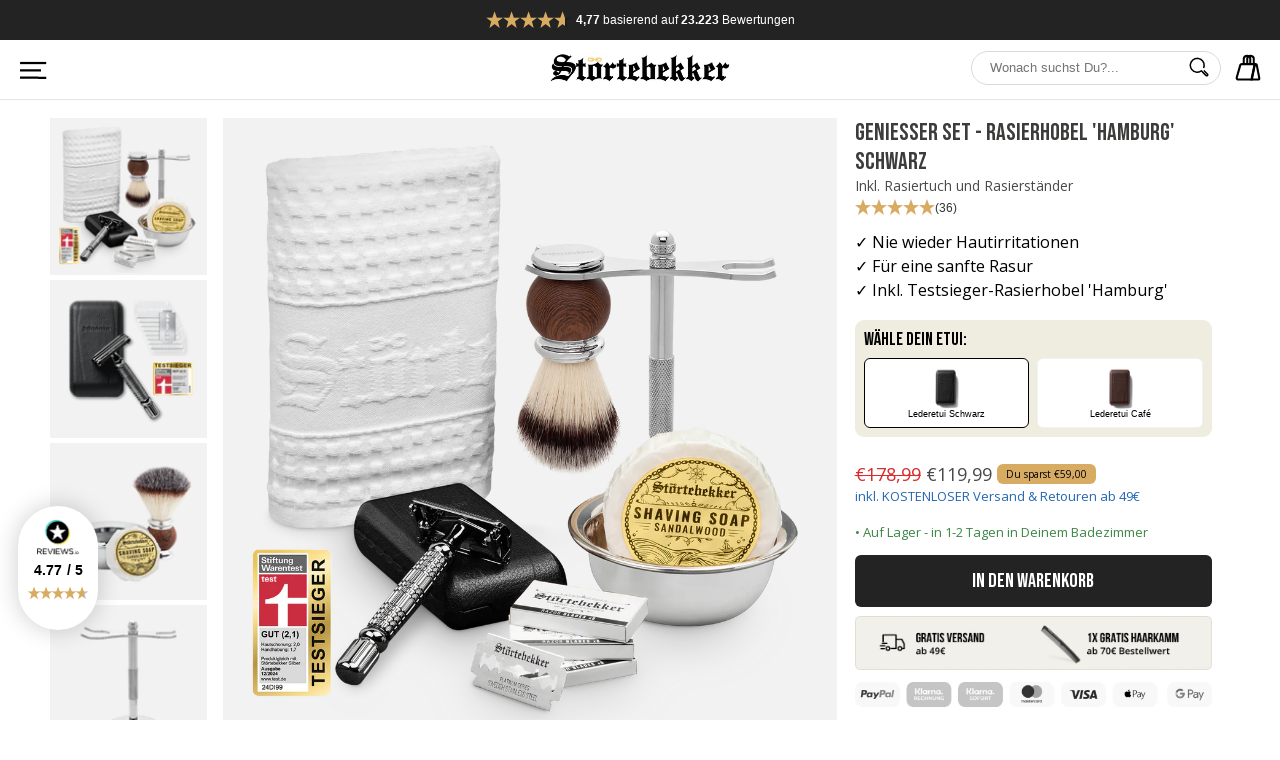

--- FILE ---
content_type: text/html; charset=utf-8
request_url: https://api.reviews.io/json-ld/product/richsnippet?sku=Genie%C3%9Fer%20Set%20RH%20Schwarz%20Schwarz%3BGenie%C3%9Fer%20Set%20RH%20Schwarz%20Cafe%3B43724222955785%3B43724222988553&store=strtebekker-shaving-accessories&url=https://stoertebekker.com/collections/bestseller-von-stortebekker/products/geniesser-set-rh-schwarz&data=undefined
body_size: 218
content:
{
	"@context" : "http://schema.org",
	"@type" : "Product"

  		 ,"aggregateRating": {
      "@type" : "AggregateRating",
      "bestRating": "5",
		  "ratingValue" : "4.9167",
		  "reviewCount" : "36",
		  "worstRating" : 1
	},
	"review": [
				{
			"@type":"Review",
			"author": {
				"@type": "Person",
				"name": "Udo "
			},
			"datePublished" : "2025-06-20",
			"description" : "Ich rasiere mich jetzt t\u00e4glich, denn jetzt Rasieren f\u00fcr mich Wellness ",
			"reviewRating": {
				"@type": "Rating",
				"bestRating" : "5",
				"ratingValue" : "5",
				"worstRating" : "1"
			},
			"reviewBody": "Ich rasiere mich jetzt t\u00e4glich, denn jetzt Rasieren f\u00fcr mich Wellness "
		}
				,
						{
			"@type":"Review",
			"author": {
				"@type": "Person",
				"name": "Ludger "
			},
			"datePublished" : "2025-04-26",
			"description" : "Das Ideale Starterset f\u00fcr mich\u2026. Alles drin und ich konnte mich direkt an meine erste Hobel-Rasur wagen.",
			"reviewRating": {
				"@type": "Rating",
				"bestRating" : "5",
				"ratingValue" : "5",
				"worstRating" : "1"
			},
			"reviewBody": "Das Ideale Starterset f\u00fcr mich\u2026. Alles drin und ich konnte mich direkt an meine erste Hobel-Rasur wagen."
		}
					]
    		
		    ,"name" : "Genießer Set - Rasierhobel 'Hamburg' Schwarz Lederetui Café",
		"image" : "https://cdn.shopify.com/s/files/1/0317/7116/4804/files/STOERTE_0130_c-variant_1_Kopie.webp?v=1734438802",
				"sku" : "Genießer Set RH Schwarz Cafe"
		    
}


--- FILE ---
content_type: text/html; charset=utf-8
request_url: https://api.reviews.io/json-ld/company/snippet?store=strtebekker-shaving-accessories
body_size: -171
content:
{

	"@context" : "http://schema.org",
	"@type" :"WebPage",
	"publisher": {
		"@type" : "Organization",
		"image" : "https://d1011j0lbv5k1u.cloudfront.net/assets/store-512675/512675-logo-1690449542.png",
		"name" : "Störtebekker"

					,"address":{
			"@type":"PostalAddress",
			"streetAddress":"Freiherr-vom-Stein Stra",
			"addressLocality":"Hesse",
			"postalcode":"63179"
		}
		
			}

}


--- FILE ---
content_type: text/html; charset=utf-8
request_url: https://api.reviews.co.uk/json-ld/product/richsnippet?store=strtebekker-shaving-accessories&sku=Genie%C3%9Fer%20Set%20RH%20Schwarz%20Schwarz&data=true&mpn=
body_size: 555
content:
{
	"@context" : "http://schema.org",
	"@type" : "Product"

  		 ,"aggregateRating": {
      "@type" : "AggregateRating",
      "bestRating": "5",
		  "ratingValue" : "4.9167",
		  "reviewCount" : "36",
		  "worstRating" : 1
	},
	"review": [
				{
			"@type":"Review",
			"author": {
				"@type": "Person",
				"name": "Udo "
			},
			"datePublished" : "2025-06-20",
			"description" : "Ich rasiere mich jetzt t\u00e4glich, denn jetzt Rasieren f\u00fcr mich Wellness ",
			"reviewRating": {
				"@type": "Rating",
				"bestRating" : "5",
				"ratingValue" : "5",
				"worstRating" : "1"
			},
			"reviewBody": "Ich rasiere mich jetzt t\u00e4glich, denn jetzt Rasieren f\u00fcr mich Wellness "
		}
				,
						{
			"@type":"Review",
			"author": {
				"@type": "Person",
				"name": "Ludger "
			},
			"datePublished" : "2025-04-26",
			"description" : "Das Ideale Starterset f\u00fcr mich\u2026. Alles drin und ich konnte mich direkt an meine erste Hobel-Rasur wagen.",
			"reviewRating": {
				"@type": "Rating",
				"bestRating" : "5",
				"ratingValue" : "5",
				"worstRating" : "1"
			},
			"reviewBody": "Das Ideale Starterset f\u00fcr mich\u2026. Alles drin und ich konnte mich direkt an meine erste Hobel-Rasur wagen."
		}
					]
    		
		    ,"name" : "Genießer Set - Rasierhobel 'Hamburg' Schwarz Lederetui Café",
		"image" : "https://cdn.shopify.com/s/files/1/0317/7116/4804/files/STOERTE_0130_c-variant_1_Kopie.webp?v=1734438802",
				"sku" : "Genießer Set RH Schwarz Cafe"
		    
}


--- FILE ---
content_type: text/html; charset=utf-8
request_url: https://stoertebekker.com/collections/bestseller-von-stortebekker/products/geniesser-set-rh-schwarz?variant=43724222955785&section_id=custom-div
body_size: 17
content:
<div id="shopify-section-custom-div" class="shopify-section"><div class="custom-div">
  <div data-move-under-id="variant-holder" >
    <div id="shopify-section-custom-div" class="lb-high-demand">
      
    </div>
  </div>
</div> 
<style>
  .lb-high-demand {
    margin: 0px 0px 7px 0px !important;
    display: flex !important;
    align-items: center !important;
  }
  .lb-high-demand-badge {
    background: #feece0;
    color: #e97943;
    padding: 4px 9px;
    border-radius: 6px;
    font-weight: bold;
    display: block;
    font-size: 12px;
    margin-right: 9px;
    flex-shrink: 0;
  }
  .lb-high-demand-text {
    font-size: 12px;
    line-height: 12px;
  }
</style>




</div>

--- FILE ---
content_type: text/css
request_url: https://stoertebekker.com/cdn/shop/t/60/assets/lb.css?v=54522184432369694061768815817
body_size: 3165
content:
html{scroll-behavior:smooth;font-family:Arial}.all-noscroll{overflow:hidden}*{text-decoration:none;box-sizing:border-box;letter-spacing:normal!important}.splide__pagination{margin-top:-26px!important;padding-bottom:9px!important;flex-direction:row-reverse}.lb-cart-drawer-overlay-upper{background:#0003;position:fixed;top:0;left:0;width:100%;opacity:0;z-index:9998;height:100%;-webkit-backdrop-filter:blur(5px);backdrop-filter:blur(5px);pointer-events:none;transition:all .3s;cursor:pointer}.lb-cart-drawer-overlay-under{background:#0003;position:fixed;top:0;left:0;width:100%;opacity:0;z-index:9992;height:100%;-webkit-backdrop-filter:blur(5px);backdrop-filter:blur(5px);pointer-events:none;transition:all .3s;cursor:pointer}.lb-cart-drawer-overlay-active{opacity:1;pointer-events:auto}.lb-cart-holder{padding:142px 18px}.lb-cart-holder div{line-height:52px;border-radius:6px;color:#fff;background:#000;margin:auto;max-width:200px;text-align:center;font-size:16px;cursor:pointer}.lb-page{padding:72px}.lb-page h1{font-size:24px;margin-bottom:9px}.lb-page-holder{margin:auto;max-width:700px}.shopify-challenge__container,.shopify-policy__container{padding:72px 18px}.shopify-challenge__container input{color:#000;font-weight:700;padding:18px 36px;display:block;font-size:16px;border-radius:5px;border:none!important;text-transform:uppercase;cursor:pointer}.shopify-challenge__container input{background:#d3d3d3}.shopify-policy__container{max-width:700px!important}.shopify-policy__container h1,.shopify-policy__container h2,.shopify-policy__container h3,.shopify-policy__container h4,.shopify-policy__container h5,.shopify-policy__container h6{margin-bottom:9px;font-weight:700;font-size:18px}.shopify-policy__container h1{text-align:left;font-size:24px}.shopify-policy__container h2{font-size:20px}.shopify-policy p{margin-bottom:18px;font-size:16px;line-height:24px}html.gemapp.video{overflow:unset!important}.lb-accounting{max-width:900px;margin:auto;text-align:center;padding:72px 18px}.lb-accounting-holder{max-width:500px;margin:auto}.lb-accounting-headline{font-size:18px;text-align:center;font-weight:400;margin-bottom:18px}.lb-accounting-input{width:100%;border:1px solid grey;margin-bottom:18px;border-radius:5px;font-size:14px;line-height:52px;padding:0 18px}.lb-accounting-btn{width:100%;background:#232323;font-weight:700;display:inline-block;line-height:52px;padding:0 18px;border-radius:5px;font-size:16px;margin:auto;border:none;cursor:pointer;font-weight:400}.lb-accounting-link{line-height:52px;color:#000;font-size:16px}.lb-login-reset-password{text-align:center;margin-bottom:18px;display:block;color:#000;cursor:pointer}.lb-password-reset-form{display:none}.lb-password-reset-form-active{display:block}.lb-login-error{margin-bottom:18px;background:#f9dedf;color:#000;text-align:center;border-radius:5px;font-size:14px}.lb-login-error div{padding:9px 18px}.lb-accounting-terms{margin-bottom:18px;font-size:14px;line-height:22px}.lb-accounting-terms a{color:#000;text-decoration:underline}.lb-accounting-texte{margin-bottom:18px;font-size:16px;line-height:24px}.lb-page-section-404{padding:72px 18px}.lb-page-section-404-holder{max-width:900px;text-align:center;margin:auto}.lb-page-section-404-holder h1{font-size:24px;margin-bottom:18px;font-weight:400}.lb-page-section-404-holder p{font-size:16px;line-height:24px;margin-bottom:18px}.lb-page-section-404-holder a{display:block;border:none;max-width:250px;background:#000;border-radius:5px;color:#fff;font-size:16px;padding:0 18px;line-height:52px;margin:auto;font-weight:400}.lb-search{padding:36px 9px 72px;overflow:hidden}.lb-search-holder{max-width:100%;margin:auto}.lb-search-headline{font-size:16px;line-height:24px;margin-bottom:18px;text-align:center;font-weight:400}.lb-search-form{background:#fff;border-radius:5px;width:100%;max-width:900px;margin:18px auto;overflow:hidden;border:1px solid #e8e8e8}.lb-search-form-input{width:80%;padding:0 18px;float:left;line-height:52px;font-size:16px;border:none}.lb-search-form-btn{width:20%;height:52px;color:#fff;background:#000;padding:9px;font-size:14px;cursor:pointer;border:none}.lb-search-form-btn svg{width:100%;height:100%}.lb-search-form-btn svg path{stroke:#fff}.lb-search-form-btn svg circle{fill:#fff}.lb-search-results-list{margin-bottom:36px}.lb-search-results-list h2{margin-bottom:9px;font-weight:400;font-size:28px;line-height:34px;color:#000;text-transform:initial;font-family:Bebas Neue!important;color:#3c3c3b!important}.lb-search-results-list h3{margin-bottom:9px;font-weight:400;font-size:16px;line-height:24px;color:#000}.lb-search-results-products{overflow:hidden}.lb-gridder{justify-content:start;flex-wrap:wrap;display:flex}.lb-search-results-products a{width:24%;margin:.5%;position:relative;float:left;color:#000}.lb-search-results-products a img{width:100%;display:block;margin-bottom:18px}.lb-search-results-products-price{font-size:14px;text-decoration:none;color:#000}.lb-search-results-products-saleprice{text-decoration:line-through;color:gray}.lb-search-results-article-pages{max-width:900px;margin:auto}.lb-search-results-article-pages a{color:#000;padding:18px;background:#f2f2f2;display:block;border-radius:6px}.lb-search-results-article-pages span{font-size:14px;line-height:22px}@media only screen and (max-width:800px){.lb-search-results-products a{width:49%}}.lb-fixed-info{position:fixed;width:100%;top:0;z-index:9998;text-align:center;overflow:hidden;font-size:12px;padding:0 18px}.lb-fixed-info-holder{display:flex;align-items:center;justify-content:center;position:absolute;top:50%;left:0%;width:100%;transform:translateY(-50%)}.lb-fixed-info-item{margin:0;padding:0;width:33.333%;display:inline-block;line-height:30px;text-align:center;font-size:12px;display:flex;align-items:center;justify-content:center}.lb-fixed-info-item img{width:20px;display:inline-block;margin-right:5px;position:relative}@media screen and (max-width:600px){.lb-fixed-info-holder{display:block}.lb-fixed-info-item{width:auto;display:inline-block;margin:0 9px;line-height:5px}.lb-fixed-info-item img{width:12px;bottom:-1.5px}}.lb-header{position:fixed;display:flex;align-items:center;justify-content:flex-end;width:100%;border-bottom:1px solid #e5e5e5;top:30px;background:#fff;z-index:9998;padding:0 18px;height:60px}.lb-header-logo{position:absolute;left:50%;top:50%;transform:translate(-50%,-50%);max-height:50px}.lb-header-logo img{width:152px}.lb-header-icons{text-align:right;width:100%}.lb-header-icons svg{width:100%;height:100%}.lb-header-account{margin-right:5px;display:inline-block;width:30px;height:30px;position:relative}.lb-header-account-active:after{content:"";background:green;height:8px;width:8px;border-radius:50%;position:absolute;right:0;top:0}.lb-header-search-icon{width:30px;cursor:pointer;margin-right:5px;display:inline-block}.lb-header-cart{color:#fff;cursor:pointer;width:28px;position:relative;display:inline-block}.lb-header-cart svg{position:relative;z-index:1}.lb-header-cart-active{top:-2.5px;right:-2.5px;border-radius:9px;width:35px;height:35px;position:absolute}.lb-header-cart-counter{position:absolute;top:-7px;z-index:1;right:-7px;width:16px;height:16px;display:flex;align-items:center;justify-content:center;border-radius:50%;font-size:10px}.lb-header-burger-menu{width:30px;height:30px;position:absolute;left:18px;display:none}.lb-header-burger-menu svg{width:100%;height:100%}.lb-header-nav{width:100%;text-align:left;height:60px}.lb-header-nav-main-item{padding:5px 0;display:block;float:left;height:100%;align-items:center;justify-content:center;margin-top:0!important}.lb-header-nav-main-item:hover ul,.lb-header-nav-main-item:hover ul li{display:block}.lb-header-nav-main-inner-item{list-style-type:none;height:100%;float:left}.lb-header-nav-main-inner-item svg{width:20px;height:20px}.lb-header-nav-main-inner-item ul{position:absolute;left:0;top:59px;width:100%;padding:0 18px;display:none;overflow:hidden;transition:all .4s;margin:0;box-shadow:0 10px 12px #0000001a}.lb-header-nav-main-item-link{margin-right:18px;position:relative;color:currentColor;cursor:pointer;height:100%;display:flex;font-size:20px!important;line-height:20px!important;font-family:BebasNeue-Regular!important;align-items:center}.lb-header-nav-main-item-link-dropdown{padding-right:24px}.lb-header-nav-main-item-link-dropdown img,.lb-header-nav-main-item-link-dropdown svg{height:16px;position:absolute;right:0;top:50%;transform:translateY(-50%)}.lb-header-nav-sub-item{display:inline-block;color:currentColor;font-weight:400;margin-right:36px;padding:42px 0;height:100%;transition:all .3s;text-align:center}.lb-header-nav-sub-item img{border-radius:500px;width:72px;margin:0 auto 9px;display:block}.lb-mobile-nav{width:100%;background:#fff!important;height:100%;position:fixed;top:0;max-width:100%;overflow:scroll;left:-100%;z-index:9999;transition:all .3s;font-weight:400;border-bottom:1px solid #f2f2f2;background:#0003;border-radius:0 15px 15px 0}.lb-mobile-nav-active{left:0;width:90%;max-width:540px;box-shadow:0 0 30px #0006!important}.lb-mobile-nav-inner-header{padding:18px;overflow:hidden;border-bottom:1px solid #f2f2f2;display:flex;align-items:center;justify-content:space-between}.lb-mobile-nav-inner-header-account{width:25px;height:25px;position:relative}.lb-mobile-nav-inner-header-account svg{width:100%;height:100%}.lb-mobile-nav-inner-header-closer{width:25px;height:25px}.lb-mobile-nav-inner-header-closer svg{width:100%;height:100%}.lb-mobile-nav-main-item-link{padding:0 18px;line-height:72px;color:#000;position:relative;width:100%;display:block}.lb-mobile-nav-sub-item{background:#0000000d;height:0px;overflow:hidden;transition:all .3s}.lb-mobile-nav-sub-item-active{height:auto}.lb-mobile-nav-sub-item-link{padding:10px 18px;line-height:52px;color:#000;position:relative;width:100%;display:flex;align-items:center}.lb-mobile-nav-sub-item-link img{width:60px;border-radius:500px;margin-right:18px}.lb-mobile-nav-main-item-arrow{position:absolute;right:18px;top:50%;width:25px;height:25px;transition:all .3s;transform:translateY(-50%)}.lb-mobile-nav-main-item-arrow svg{position:absolute;top:0;width:25px;height:25px}.lb-mobile-nav-main-item-arrow-active{transform:translateY(-50%) rotate(180deg)}.lb-header-search-bar{position:fixed;top:0;width:100%;background:#fff;z-index:9997;opacity:0;overflow:hidden;transition:all .3s;transition-timing-function:ease-out;box-shadow:0 2px 40px #0000001a}.lb-header-search-bar-active{top:90px;opacity:1}.lb-header-search-bar-field{width:100%;border:none;padding:32px 18px;font-size:14px}.lb-header-search-bar-field:focus{border:none;-webkit-appearance:none;-moz-appearance:none;appearance:none;outline:none}.lb-header-search-bar-submit{width:85px;height:80px;float:left;transition:all .3s;cursor:pointer;position:absolute;top:0;right:0;bottom:0;border:none;background:#f2f2f2;border-left:1px solid #f2f2f2;-webkit-appearance:none;-moz-appearance:none;appearance:none}.lb-header-search-bar-submit svg{width:32px;height:32px}.lb-header-search-bar-recommendations{margin-left:18px}.lb-header-search-bar-recommendations a{padding:5px 12px;font-size:12px;border-radius:50px;background:#f2f2f2;color:#000;margin:9px 9px 18px 0;display:inline-block}.lb-header-search-bar-recommendations p{font-size:12px;display:none}.lb-footer{padding:72px 0}.lb-footer-holder{max-width:1180px;margin:auto;width:100%}.lb-footer-upper{overflow:hidden;display:flex;flex-wrap:wrap}.lb-footer-upper h3{font-size:16px;margin-bottom:9px}.lb-footer-column{width:25%;float:left;padding:18px;font-size:16px;line-height:1.7}@media screen and (max-width:767px){.lb-footer-column{width:50%}}@media screen and (max-width:449px){.lb-footer-column{width:100%}}.lb-footer__menu{list-style-type:none;padding:0}.lb-footer__menu-link{color:currentColor;text-decoration:none}.lb-footer__footer__image img{width:100%;display:block}.lb-footer-lower{padding:36px 18px 18px;font-size:12px;line-height:20px}.lb-credit{text-decoration:underline}.lb-blog{padding:72px 18px}.lb-blog-title{text-align:center;font-size:40px;font-weight:400;font-family:playfair display;color:#66634e;margin-bottom:8px}.lb-blog-sub-title{text-align:center;margin-bottom:18px;font-size:18px;font-weight:400;font-family:playfair display;color:#66634e}.lb-blog-section-holder{margin:auto;max-width:1400px;overflow:hidden}.lb-blog-section-item{width:31.33%;color:gray;margin:1%;float:left}.lb-blog-section-item h2{margin:9px 0;font-weight:400;color:#000;word-break:break-word;overflow:hidden;text-overflow:ellipsis;display:block;width:100%;font-size:18px;line-height:24px;height:56px;font-family:playfair display}.lb-blog-section-item img{display:block;width:100%;margin-bottom:18px}.lb-blog-content{font-size:14px;line-height:22px;margin-bottom:9px;word-break:break-word;overflow:hidden;text-overflow:ellipsis;display:-webkit-box;max-height:calc(3em + 27px);-webkit-line-clamp:2;height:44px;-webkit-box-orient:vertical;font-family:Open Sans,sans-serif}.lb-blog-link{color:#000;text-decoration:underline;margin-top:18px!important;text-align:left;font-weight:400;display:block;margin-bottom:18px;font-family:Open Sans,sans-serif}.cont-box{background-color:#80808096;position:relative;width:100%;padding-top:57%}.cont-box img{position:absolute;top:0;left:0;bottom:0;right:0;text-align:center;font-size:20px;color:#fff;max-width:100%;height:-webkit-fill-available;object-fit:contain;margin:0!important}@media only screen and (max-width:900px){.lb-blog-section-item{width:48%}}@media only screen and (max-width:600px){.lb-blog-section-item{width:98%}.lb-blog-title{font-size:28px}.lb-blog-sub-title{font-size:14px}}.lb-article{width:100%;display:block;overflow:hidden;padding:36px 18px 102px}.lb-article h1,.lb-article h2,.lb-article h3,.lb-article h4,.lb-article h5,.lb-article h6{margin-bottom:9px;font-weight:700}.lb-article__image{display:block;width:100%;max-width:800px;margin:0 auto 36px}.lb-article__title{text-align:left;max-width:700px;margin:0 auto 18px;font-size:24px}.lb-article__body{max-width:700px;font-size:16px;margin:auto;line-height:24px}.lb-article__body p{font-size:16px!important;margin:auto}.lb-article__body img{margin:18px 0;width:100%;display:block}.lb-article__body a{color:gray}.lb-article__body ul{margin:9px 0;display:block;padding-left:18px}.lb-article__body li{list-style-type:disc}.lb-cart-drawer-empty{position:absolute;top:50%;transform:translateY(-50%);width:100%;text-align:center}.lb-cart-drawer-empty svg{width:122px;height:122px;margin:18px auto;display:block}.lb-cart-drawer-empty p{max-width:300px;margin:auto;color:gray}.lb-cart-drawer-empty-links{text-align:center;margin-top:36px}.lb-cart-drawer-empty-links a{display:inline-block;color:#000;width:90%;max-width:52px;font-size:12px;margin:0 9px}.lb-cart-drawer-empty-links a img{display:block;width:100%;border-radius:50px;margin-bottom:9px}.lb-cart-drawer-box{max-width:500px;display:block;width:90%;position:fixed;right:-500px;top:0;height:100%;z-index:99999;background:#fff;border-radius:15px 0 0 15px;overflow:hidden;box-shadow:none;transition:all .3s}.lb-cart-drawer-box-active{right:0!important;height:100%!important;box-shadow:0 0 100px #0003!important}.lb-cart-drawer-box-header{padding:18px;position:relative;border-bottom:1px solid #f2f2f2}.lb-cart-drawer-box-header-title{text-align:center;width:100%}.lb-cart-drawer-box-header-carticon{width:25px;height:25px;position:absolute;left:18px;top:18px}.lb-cart-drawer-box-header-carticon svg{width:100%;height:100%}.lb-cart-drawer-box-header-carticon span{width:18px;height:18px;position:absolute;left:18px;top:-9px;background:#000;text-align:center;color:#fff;border-radius:50px;font-size:10px;line-height:18px}.lb-cart-drawer-box-header-closer{width:25px;height:25px;position:absolute;right:18px;top:18px}.lb-cart-drawer-box-header-closer svg{width:100%;height:100%}.lb-cart-drawer-box-loader{background:#000;border-radius:50px}.lb-cart-drawer-box-loader-animate{animation-name:example;animation-duration:.5s}@keyframes example{0%{width:0%;margin-left:0%}2%{height:2px}50%{width:50%;margin-left:25%}98%{height:2px}to{width:0%;margin-left:100%}}.lb-cart-drawer-preinfo{background:#f2f2f2;padding:9px 18px;font-size:12px;text-align:center}.lb-cart-drawer-item-box{overflow:scroll;display:block;height:calc(100% - 300px)}.lb-cart-drawer-item{width:100%;overflow:hidden;padding:18px;position:relative;display:block;border-bottom:1px solid #f2f2f2}.lb-cart-drawer-item-title{font-size:16px;color:#000;margin-bottom:5px}.lb-cart-drawer-item img{float:left;margin-right:18px;border-radius:9px;width:92px}.lb-cart-drawer-item-variant{font-size:13px;color:gray;margin-bottom:5px}.lb-cart-drawer-item-price{font-size:12px;margin-bottom:5px}.lb-cart-drawer-item-price span{text-decoration:line-through;color:#ff8954}.lb-cart-drawer-item-quantity-box{border:1px solid grey;border-radius:50px;display:inline-block;overflow:hidden;width:92px;height:24px}.lb-cart-drawer-item-quantity-box div{width:33.333%;float:left;text-align:center;color:gray;font-size:16px}.lb-cart-drawer-item-quantity-box div input{border:none;background:none;text-align:center;width:100%;color:#000;-webkit-appearance:none;-moz-appearance:none;appearance:none}.lb-cart-drawer-item-quantity-box div input:disabled{color:#000;opacity:1}.qtydelete{width:20px;height:20px;position:absolute;right:18px;top:50%;display:block;transform:translateY(-50%)}.qtydelete svg{width:100%;height:100%}.qtyminus,.qtyplus{cursor:pointer}.lb-cart-drawer-box-upsell{margin:14px 9px 0;padding:9px;border-radius:9px;position:relative;display:flex;align-items:center}.lb-cart-drawer-box-upsell-upselltext{position:absolute;top:-9px;left:50%;transform:translate(-50%);font-size:11px;padding:5px 9px;border-radius:6px;z-index:0}.lb-cart-drawer-box-upsell img{float:left;width:52px;margin-right:18px;border-radius:6px}.lb-cart-drawer-box-upsell-name{font-size:14px;margin-bottom:3px}.lb-cart-drawer-box-upsell-price{font-size:12px}.lb-cart-drawer-box-upsell-btn{padding:9px;border:none;border-radius:6px;font-size:12px;font-weight:400;position:absolute;right:9px;top:50%;transform:translateY(-50%)}.lb-cart-drawer-footer-holder{padding:18px;position:absolute;bottom:0;width:100%;box-shadow:0 4px 40px #0003;background:#fff;border-radius:15px}.lb-cart-drawer-footer-holder div{margin-bottom:9px}.lb-cart-freeshipping-bar{padding:5px 9px;border-radius:6px;background:#f2f2f2}.lb-cart-freeshipping-bar p{font-size:12px;line-height:20px;margin-bottom:5px;display:block;text-align:center}.lb-cart-freeshipping-bar-out{border-radius:50px;width:80%;margin:auto;background:#fff}.lb-cart-freeshipping-bar-inner{height:4px;width:0%;background:#000;border-radius:50px}.lb-cart-drawer-footer-shipping{font-size:14px}.lb-cart-drawer-footer-shipping span{float:right;color:#6bb785}.lb-cart-drawer-footer-compare-price{font-size:14px}.lb-cart-drawer-footer-compare-price span{float:right;text-decoration:line-through}.lb-cart-drawer-footer-save-price{font-size:14px}.lb-cart-drawer-footer-save-price span{float:right;color:#ff8954}.lb-cart-drawer-footer-price{font-size:16px}.lb-cart-drawer-footer-price span{float:right}.lb-cart-drawer-footer-checkout-btn{font-size:16px;line-height:52px;display:block;text-align:center;border-radius:6px;width:100%;margin-top:9px;margin-bottom:9px}.lb-cart-after-button-image{display:block;width:100%}body{margin:0}.top-banner__item{font-family:Playfair Display!important}.template-article .lb-header-nav-main-item{margin-top:0!important}body.template-article .blog-banner .banner__content .breadcrumbs{padding:0}.as-st-0016-container{width:160px}.as-st-0016-title{height:50px;margin-top:-25px;color:#222426!important}.as-st-0016-text{font-size:12px;font-weight:400;line-height:16.34px;text-align:left;color:#222426!important}.as-st-0016-overlay{background:#0006;height:97px;position:absolute;width:95%;border-radius:9px}.as-st-0016-ges-header{width:auto;height:97px}.as-st-0016-ges-header-text{position:relative;z-index:100;margin:0 auto;padding-top:35px;font-family:Bebas Neue;font-size:24px;font-weight:400;line-height:28.8px;text-align:center;text-transform:uppercase;color:#fff}.as-st-0016-ges-content{background-color:#f2f2f2;padding:10px}.as-st-0016-ges-content-header{font-family:Bebas Neue;font-size:20px;font-weight:400;line-height:24px;text-align:left;text-transform:uppercase;color:#3c3c3b}.as-st-0016-ges-content-info{font-family:Open Sans;font-size:12px;font-weight:400;line-height:16.34px;text-align:left;color:#000;margin-bottom:5px}.as-st-0016-ges-content-button{border-radius:9px;height:40px;width:250px;color:#fff;font-family:Bebas Neue;font-size:20px;font-weight:400;line-height:24px;text-align:center;background-color:#3c3c3b}
/*# sourceMappingURL=/cdn/shop/t/60/assets/lb.css.map?v=54522184432369694061768815817 */


--- FILE ---
content_type: text/javascript; charset=utf-8
request_url: https://app.recobounce.com/script/main.js?shop=stoertebekker.myshopify.com
body_size: 42044
content:
const _0x2e8fef=_0x2b5a;!function(){for(var t=_0x2b5a,n=_0x120c();;)try{if(858793==+parseInt(t(346))+-parseInt(t(1646))/2*(-parseInt(t(1809))/3)+parseInt(t(852))/4*(parseInt(t(352))/5)+-parseInt(t(958))/6*(-parseInt(t(924))/7)+-parseInt(t(1046))/8*(-parseInt(t(773))/9)+-parseInt(t(962))/10+-parseInt(t(427))/11*(parseInt(t(1692))/12))break;n.push(n.shift())}catch(t){n.push(n.shift())}}();var recobounceUtmExclusion=[],recobounceconfig=[{originDomains:[_0x2e8fef(807)],redirectToHandle:_0x2e8fef(1799),url:_0x2e8fef(532),isActive:!0,exclude_paths:[]}],prediqwidgets=[];!function(t,n){var e=_0x2e8fef,i={LUrrd:function(t,n){return t==n},iltPS:e(443),JPTaO:e(1546),dIznI:function(t,n,e){return t(n,e)},glPbR:function(t){return t()}};if(i[e(1491)](i[e(1016)],typeof exports)&&i[e(1491)](i[e(1016)],typeof module))module[e(1292)]=n();else if(i[e(479)]==typeof define&&define[e(1390)])i.dIznI(define,[],n);else{var r,o=i[e(1476)](n);for(r in o)(i[e(1016)]==typeof exports?exports:t)[r]=o[r]}}(this,function(){const c=_0x2e8fef,X={zKATq:function(t,n){return t!=n},OMkna:c(537),TGxuT:c(1665),pZtpv:function(t,n){return t==n},GGNDr:function(t,n){return t(n)},KdEOt:function(t,n){return t+n},HmGPK:function(t,n){return t+n},DEPCT:c(1215),iDhhi:", Available Resolution: ",XYiuy:c(1517),xjSbI:c(591),ZZhjt:c(1690),fSpkc:"Shockwave Flash",fOKle:function(t,n){return t<n},NUUBT:function(t,n){return t==n},Luemk:function(t,n){return t+n},WvDyE:function(t,n){return t/n},cCOKk:c(1404),mqVwO:function(t,n){return t+n},xGCyn:function(t,n){return t+n},AecRR:function(t,n){return t+n},vXOBp:function(t,n){return t+n},QPqlu:function(t,n){return t+n},MJfOr:function(t,n){return t-n},YwBSZ:c(772),nCTgl:c(588),IMQwF:c(1051),QtnUV:c(964),VLRxz:c(1349),ZNETO:c(1138),LAWTG:"Arab",IUiZO:"Arabic Transparent",FupLV:c(620),UWlwn:c(919),TXRup:c(445),vcCbM:c(1557),hKcvB:c(1089),vKezq:"Bitstream Vera Serif",tamER:c(1845),KNkCe:c(627),Fpjkw:c(1544),piIGr:"Cambria",MGRWr:c(1012),aljLd:c(354),dsPcR:c(1507),Trbcj:c(1171),uLvTy:"Corbel",PTTOA:c(808),HqZpz:"CordiaUPC",EOEXD:c(644),dFLDZ:c(771),gNCfg:c(1187),vBBhB:"DFKai-SB",HGhnx:c(476),YslBp:"David",dwyom:c(1589),zHwXM:c(1271),MddhW:c(1475),MFtlu:c(1239),QlXRq:c(1189),mFctH:c(1273),abRwF:c(512),BcCcQ:c(501),WebgZ:c(1193),YXoRi:c(1221),LDzLu:c(1840),IrUwl:c(1113),WZwXy:c(470),wOimA:c(1161),mZfui:c(971),zcTeb:c(1703),zIKOW:c(1501),dmuKX:c(931),DZsQx:c(992),rwlYR:c(484),BBFOx:c(802),PLFZU:"Kino MT",jwPnL:c(1251),pWSVF:c(753),VLPjX:"Kozuka Gothic Pr6N",TkjzN:c(511),skfyN:c(1502),sNXdM:c(1280),lljGg:"LilyUPC",pjSDU:c(1387),kjMEW:c(812),UXQrM:c(1044),WRQhW:c(1648),yjxxj:c(1045),joznZ:c(464),AilmA:c(374),cLvks:"Malgun Gothic",MfxVa:c(622),gTkMV:c(1166),sLGAG:c(1564),cfjdr:c(1677),SKoSb:c(1722),EYcmj:c(1360),pIKXR:c(1014),OnoSb:c(857),pIqCJ:"MingLiU-ExtB",HpEYy:c(1152),YxuAn:c(925),KnZPP:c(389),XkDln:c(736),frDgt:"Narkisim",nVppm:c(1177),dLWce:c(431),EJyIY:c(430),dRwiy:"PMingLiU",fhlcZ:"Palace Script MT",OcuYg:c(1805),guddO:c(468),FMEkh:c(1460),jOoaz:"Prelude Bold",NaWlT:c(1742),bZVlq:c(840),obVvt:"Prelude Medium",YUwRs:"PreludeCompressedWGL Black",SWaiP:c(1663),cwYZD:c(723),hIwgg:c(1158),ivOEw:c(825),YetBj:c(1003),VMGoN:c(1656),DXEcr:c(806),sLXhj:"Rachana",WlfCO:c(577),TGsvB:c(707),QzlQQ:c(397),SDHqD:c(502),czhsw:c(636),yLxpQ:c(1462),dQVsq:c(634),jkjeZ:c(538),rwALZ:"Simplified Arabic Fixed",MdHbx:"Simplified Arabic",dWOeo:c(731),pPMrG:"Sylfaen",FDyrh:c(495),IqlNz:"Tahoma",ajNwa:"Times New Roman CYR",ftlmf:c(1245),sHOaX:c(557),Deizp:"Traditional Arabic",UaDsw:c(1530),Pvlmd:"Ubuntu",VKzJd:c(518),aVflN:c(1786),uQjNN:c(1302),rtRVq:c(1272),RVYxD:c(1633),LQKQq:c(578),EaZSj:c(725),flZeN:"top",TpGjP:c(967),OpDgZ:function(t,n){return t(n)},VZmUB:function(t,n){return t==n},AFMla:function(t,n){return t===n},UERvK:function(t,n){return t(n)},NSOXa:function(t,n){return t&n},BUYAr:function(t,n){return t-n},mmDEC:function(t,n){return t&n},xkzJC:function(t,n){return t*n},MoVJl:function(t,n){return t>>>n},sYaih:function(t,n){return t<<n},DnmiQ:function(t,n){return t&n},wOjPz:function(t,n){return t&n},rAvot:function(t,n){return t&n},cETPZ:function(t,n){return t>>>n},ijhqh:function(t,n){return t+n},fPIRt:function(t,n){return t&n},CsPxO:function(t,n){return t===n},PVsaq:function(t,n){return t!==n},zdwSH:"function",Vpdgb:"object",jLntn:c(1033),cNJAl:"model",sguUW:c(1704),RGlGp:c(426),tdqXo:c(1088),mnSEQ:c(558),PRzII:c(387),xUyea:c(1791),XggKE:"embedded",WcjKM:c(1030),Mpuxh:c(1770),LDvmk:c(1668),ETRHj:"BlackBerry",AaArL:"Firefox",boAEE:c(1143),MUaCv:"Huawei",aksbD:c(1267),XIHUl:c(1225),flRAS:c(572),UVQOj:"Xiaomi",dgPiY:c(1422),vAeNM:"Facebook",OOcyw:c(1621),TyxHY:c(1247),EaJfm:"NT 5.2",sExEa:c(865),gzRcc:c(1077),mcGYc:"NT 6.2",MHmax:"NT 6.4",OQWxP:"NT 10.0",OlXcw:"ARM",pfrLB:"Chrome",dZdzk:"Opera Mini",ThGPY:"UCBrowser",RwNnP:c(1755),JKqwv:c(699),KXOpJ:"Konqueror",YMbYE:c(1664),tUStX:c(1013),jhCrP:"Firefox Focus",ZjlPN:"Opera Touch",dOevn:"Opera Coast",oMUvO:c(1203),spGrc:"$1 Browser",NGrdQ:"GSA",biKFd:c(384),rLwZO:c(1714),WdhKr:c(467),QvReD:c(1228),GKZYT:"/417",dIygK:c(1567),HhQMK:c(423),LdXVG:"amd64",TsfFD:c(520),mpclk:c(1629),hkBjs:"arm",jGIHT:c(830),ZYHQB:"OPPO",sxluX:c(1274),RnBOw:c(1492),SDloJ:"Xperia Tablet",KpJOO:c(1457),GhJiw:c(1106),OMwCZ:c(915),iZvjM:c(642),syiqK:"Sharp",xxGVv:c(1796),eQBUy:"AT&T",oClYM:c(655),FADUi:c(647),CfXjz:c(1496),RCNKT:c(403),WSMen:c(1699),ONgGY:c(809),fTzTY:"ZTE",FJWfN:"Zeki",xiLkw:c(1275),KRebW:c(559),sdoEF:c(1534),vDMAg:c(369),gASfI:c(1465),qAfgT:"Essential",bGHDp:c(1344),klcup:"Rotor",IkZea:c(1114),FrImm:"SmartTV",zxgvj:"Apple TV",NpDBJ:c(743),KhlUu:c(1590),HrSkN:"EdgeHTML",yjYTP:c(789),oHJDj:c(1811),leYXN:"Mac OS",rfVaR:c(1812),VwpcG:"Firefox OS",Tcbgv:"Solaris",EQtZA:c(1614),cHNDS:function(t,n){return t(n)},TwfNy:c(1850),IkZMP:function(t,n){return t(n)},Vluhe:function(t,n){return t!==n},MjqBO:function(t,n){return t!==n},CVgSa:function(t,n){return t===n},PHgAL:function(t,n){return t===n},NIgzY:function(t,n){return n<t},lhHsQ:function(t,n,e){return t(n,e)},gOvas:function(t,n){return n<t},RqKak:function(t,n){return t===n},SvVYO:"monospace",Vmjox:"serif",VSIeH:c(908),jqJob:"mmmmmmmmmmlli"};{var i=[function(t,n,e){"use strict";const h=c,p={tBXra:function(t,n,e){return t(n,e)},dbGku:function(t,n){return t+n},jTYZZ:function(t,n){return t+n},OKlrb:function(t,n){var e=_0x2b5a;return X[e(893)](t,n)},pvdze:function(t,n){return t+n},xYBXp:function(t,n){var e=_0x2b5a;return X[e(745)](t,n)},jNUib:function(t,n){return t+n},zMhPv:function(t,n){var e=_0x2b5a;return X[e(1219)](t,n)},UmIcp:function(t,n){var e=_0x2b5a;return X[e(1410)](t,n)},yGZVo:function(t,n){return X.vXOBp(t,n)},TPANm:function(t,n){var e=_0x2b5a;return X[e(391)](t,n)},tvWJN:function(t,n){return t==n},hbxMW:function(t,n){var e=_0x2b5a;return X[e(835)](t,n)},bsxSP:function(t,n){var e=_0x2b5a;return X[e(901)](t,n)},bXdUK:X.YwBSZ,PLrtb:h(1551),MrFLc:h(1351),tzNgd:X[h(1409)],gJmjT:X[h(843)],bCRdj:X[h(1096)],XMIiv:X[h(977)],xXBSI:X[h(526)],IREAO:X[h(1137)],Kbqwt:X[h(1121)],xNsXP:X.FupLV,IUPTw:h(560),CKzYF:h(1583),VItkG:X[h(1597)],fePna:h(1753),CKnyR:X[h(1555)],qJnpu:X[h(600)],zOCiR:h(968),RGVvL:X[h(536)],NmpOz:X[h(1066)],rwima:X.tamER,fVEdG:h(722),GbFXG:X.KNkCe,SjKkO:X[h(1626)],qVOpQ:X[h(1468)],neEFH:X[h(659)],SKYVk:h(674),BDibN:X[h(794)],UDzSt:h(1644),vgCHI:h(1486),yLrBT:X[h(1456)],NmCTA:X[h(1039)],xamWp:X[h(1419)],LcTUW:X.PTTOA,XNJYH:X[h(597)],fqTDH:X[h(1848)],QfzFJ:X[h(552)],prVoa:h(1134),vdZlK:X[h(393)],FyCQG:X[h(1329)],PjrEP:X[h(1217)],wSvKz:X[h(676)],BlgZZ:X[h(1391)],EXgqx:X[h(1651)],xJJhH:X[h(1718)],wPnmS:h(585),DnGpE:X[h(429)],LXOUo:h(415),innLg:"Eras Bold ITC",ddykT:X.QlXRq,JTGxo:X.mFctH,WcUOs:X[h(650)],ElCqB:X[h(1043)],cxKcy:h(923),Hvglz:X[h(1185)],QtgQe:X.YXoRi,RBTEx:X[h(1536)],qCmMS:X[h(1393)],lWIzq:X.WZwXy,oLaRR:X[h(706)],JDsSK:h(907),jxuyX:X[h(1829)],DkTgn:h(879),YWvXW:X[h(1591)],wBOvh:X[h(1635)],SVSbl:X.dmuKX,FLpnt:X[h(1218)],IODyP:X[h(440)],pzlly:h(727),NeUnn:X[h(1737)],KisMu:h(670),IcwgQ:"Kalinga",nYYeO:h(1255),yvPJx:X.PLFZU,liQhx:X[h(1750)],hCcYX:X[h(1408)],BHKdd:X[h(935)],ZilJf:X[h(584)],cECWe:X[h(1159)],tJswT:X.sNXdM,tVNoO:X[h(1604)],kEGna:X.pjSDU,apCcH:X.kjMEW,yEuae:X[h(1301)],EUUbH:X.WRQhW,FTmKk:h(419),RYmBN:h(1484),tFfPj:X[h(1454)],TlGJc:X[h(1036)],kspci:X[h(952)],FgIzw:X[h(1437)],UenQd:X[h(581)],iUTnG:"Marlett",FNyas:h(986),Ozwkz:h(1834),ootlr:h(1070),Wqmct:X[h(500)],kvQvg:X[h(608)],IaELi:X.cfjdr,itUOy:X[h(1362)],Eauug:X[h(1650)],pzvDt:X[h(860)],jkQkA:h(1579),YbSMn:X.OnoSb,HNEkk:X[h(718)],XgwOx:X[h(1182)],UOkjB:X[h(1237)],UqQyL:X[h(1085)],GgYXt:h(942),ZNBaL:X.XkDln,sVlLj:X[h(1083)],pfVZg:X.nVppm,RXRkp:X[h(1740)],ojrkr:X[h(660)],EtxcP:X[h(1020)],UfVRa:X[h(1250)],KueLe:h(1622),lpFMI:X[h(1153)],ygjki:X[h(826)],ASRkx:X[h(1190)],vIqPu:X.jOoaz,FjNrU:X[h(1370)],WWIcY:X[h(873)],JECbg:X[h(1669)],mLdpb:X[h(535)],UopOf:X[h(1672)],mMwph:X.cwYZD,WUSBK:X[h(1511)],ikLAe:h(355),SibtI:X[h(1615)],sUAuM:X[h(340)],xFhsO:"PreludeWGL Light",HSkEv:X[h(1727)],ZHMHh:X[h(546)],cdmeO:X[h(1825)],xuMzA:X[h(1336)],VVShY:h(1282),QTrBr:X.TGsvB,gwImP:X.QzlQQ,ZlQOh:X[h(1694)],fyfYt:X[h(1206)],mEAyV:X.yLxpQ,IXJsv:X[h(1428)],POqMj:h(1780),ISKhA:"SimHei",kfzUb:h(1009),WwoEc:X[h(1832)],IhNOG:X[h(469)],kYjLP:X.MdHbx,BVZVp:X[h(1359)],zsUql:X[h(337)],WEggg:X[h(1008)],thIdc:X[h(401)],nAsvJ:X[h(1175)],Wcupf:X[h(539)],dJwbk:X[h(1766)],euOVc:X[h(1592)],CXrgE:X[h(1047)],AbAIs:X.Pvlmd,TrhEm:X.VKzJd,xFOLn:X.aVflN,XEkoS:X[h(1018)],jQPRx:X[h(360)],LlMtn:X[h(1038)],VVmOw:h(1242),jtEoe:X.LQKQq,iHqBX:h(565),ajbcJ:X.EaZSj,yehlu:X[h(1235)],ovtHY:X[h(1485)],BAasR:h(1442),agYtY:h(1116),zCcaw:h(413),ZlJNK:"#069",RcrVd:X[h(758)]};function i(){var t=new a;return g=t.getResult(),r=new s,this}var g,r,o=e(1)(),b=X[h(1146)](e,3),a=X.OpDgZ(e,4),s=e(6);i.prototype={getSoftwareVersion:function(){return"0.1.11"},getBrowserData:function(){return g},getFingerprint:function(){var t=h,n="|",e=g.ua,i=this[t(383)](),r=this[t(1291)](),o=this.getFonts(),a=this.isLocalStorage(),s=this[t(1298)](),c=this[t(527)](),u=this[t(1050)](),d=this.getSystemLanguage(),l=this[t(1801)](),f=this.getCanvasPrint();return p[t(1595)](b,p[t(880)](p[t(1649)](p[t(1649)](p[t(1649)](p[t(880)](p[t(452)](p[t(1649)](p[t(1649)](p.pvdze(p.xYBXp(p.pvdze(p.jNUib(p[t(880)](p[t(1309)](p.jTYZZ(p[t(880)](e+n+i,n),r),n),o),n)+a,n),s),n),c),n),u),n),d),n)+l,n),f),256)},getCustomFingerprint:function(){for(var t=h,n="",e=0;p.UmIcp(e,arguments[t(433)]);e++)n+=p[t(1425)](arguments[e],"|");return b(n,256)},getUserAgent:function(){return g.ua},getUserAgentLowerCase:function(){var t=h;return g.ua[t(1320)]()},getBrowser:function(){var t=h;return g.browser[t(1532)]},getBrowserVersion:function(){var t=h;return g[t(696)][t(1416)]},getBrowserMajorVersion:function(){var t=h;return g[t(696)][t(1850)]},isIE:function(){var t=h;return/IE/i[t(543)](g.browser[t(1532)])},isChrome:function(){var t=h;return/Chrome/i[t(543)](g.browser[t(1532)])},isFirefox:function(){var t=h;return/Firefox/i[t(543)](g[t(696)][t(1532)])},isSafari:function(){var t=h;return/Safari/i[t(543)](g.browser[t(1532)])},isMobileSafari:function(){var t=h;return/Mobile\sSafari/i[t(543)](g.browser[t(1532)])},isOpera:function(){var t=h;return/Opera/i[t(543)](g[t(696)][t(1532)])},getEngine:function(){var t=h;return g[t(1306)][t(1532)]},getEngineVersion:function(){var t=h;return g[t(1306)][t(1416)]},getOS:function(){var t=h;return g.os[t(1532)]},getOSVersion:function(){var t=h;return g.os[t(1416)]},isWindows:function(){return/Windows/i[h(543)](g.os.name)},isMac:function(){var t=h;return/Mac/i.test(g.os[t(1532)])},isLinux:function(){var t=h;return/Linux/i[t(543)](g.os[t(1532)])},isUbuntu:function(){var t=h;return/Ubuntu/i[t(543)](g.os[t(1532)])},isSolaris:function(){var t=h;return/Solaris/i[t(543)](g.os[t(1532)])},getDevice:function(){var t=h;return g[t(1057)].model},getDeviceType:function(){var t=h;return g[t(1057)][t(1704)]},getDeviceVendor:function(){var t=h;return g[t(1057)][t(737)]},getCPU:function(){var t=h;return g[t(1509)][t(749)]},isMobile:function(){var t=h,n=g.ua||navigator.vendor||window.opera;return/(android|bb\d+|meego).+mobile|avantgo|bada\/|blackberry|blazer|compal|elaine|fennec|hiptop|iemobile|ip(hone|od)|iris|kindle|lge |maemo|midp|mmp|mobile.+firefox|netfront|opera m(ob|in)i|palm( os)?|phone|p(ixi|re)\/|plucker|pocket|psp|series(4|6)0|symbian|treo|up\.(browser|link)|vodafone|wap|windows (ce|phone)|xda|xiino/i[t(543)](n)||/1207|6310|6590|3gso|4thp|50[1-6]i|770s|802s|a wa|abac|ac(er|oo|s\-)|ai(ko|rn)|al(av|ca|co)|amoi|an(ex|ny|yw)|aptu|ar(ch|go)|as(te|us)|attw|au(di|\-m|r |s )|avan|be(ck|ll|nq)|bi(lb|rd)|bl(ac|az)|br(e|v)w|bumb|bw\-(n|u)|c55\/|capi|ccwa|cdm\-|cell|chtm|cldc|cmd\-|co(mp|nd)|craw|da(it|ll|ng)|dbte|dc\-s|devi|dica|dmob|do(c|p)o|ds(12|\-d)|el(49|ai)|em(l2|ul)|er(ic|k0)|esl8|ez([4-7]0|os|wa|ze)|fetc|fly(\-|_)|g1 u|g560|gene|gf\-5|g\-mo|go(\.w|od)|gr(ad|un)|haie|hcit|hd\-(m|p|t)|hei\-|hi(pt|ta)|hp( i|ip)|hs\-c|ht(c(\-| |_|a|g|p|s|t)|tp)|hu(aw|tc)|i\-(20|go|ma)|i230|iac( |\-|\/)|ibro|idea|ig01|ikom|im1k|inno|ipaq|iris|ja(t|v)a|jbro|jemu|jigs|kddi|keji|kgt( |\/)|klon|kpt |kwc\-|kyo(c|k)|le(no|xi)|lg( g|\/(k|l|u)|50|54|\-[a-w])|libw|lynx|m1\-w|m3ga|m50\/|ma(te|ui|xo)|mc(01|21|ca)|m\-cr|me(rc|ri)|mi(o8|oa|ts)|mmef|mo(01|02|bi|de|do|t(\-| |o|v)|zz)|mt(50|p1|v )|mwbp|mywa|n10[0-2]|n20[2-3]|n30(0|2)|n50(0|2|5)|n7(0(0|1)|10)|ne((c|m)\-|on|tf|wf|wg|wt)|nok(6|i)|nzph|o2im|op(ti|wv)|oran|owg1|p800|pan(a|d|t)|pdxg|pg(13|\-([1-8]|c))|phil|pire|pl(ay|uc)|pn\-2|po(ck|rt|se)|prox|psio|pt\-g|qa\-a|qc(07|12|21|32|60|\-[2-7]|i\-)|qtek|r380|r600|raks|rim9|ro(ve|zo)|s55\/|sa(ge|ma|mm|ms|ny|va)|sc(01|h\-|oo|p\-)|sdk\/|se(c(\-|0|1)|47|mc|nd|ri)|sgh\-|shar|sie(\-|m)|sk\-0|sl(45|id)|sm(al|ar|b3|it|t5)|so(ft|ny)|sp(01|h\-|v\-|v )|sy(01|mb)|t2(18|50)|t6(00|10|18)|ta(gt|lk)|tcl\-|tdg\-|tel(i|m)|tim\-|t\-mo|to(pl|sh)|ts(70|m\-|m3|m5)|tx\-9|up(\.b|g1|si)|utst|v400|v750|veri|vi(rg|te)|vk(40|5[0-3]|\-v)|vm40|voda|vulc|vx(52|53|60|61|70|80|81|83|85|98)|w3c(\-| )|webc|whit|wi(g |nc|nw)|wmlb|wonu|x700|yas\-|your|zeto|zte\-/i.test(n.substr(0,4))},isMobileMajor:function(){var t=h;return this.isMobileAndroid()||this[t(1290)]()||this[t(1053)]()||this.isMobileOpera()||this[t(1229)]()},isMobileAndroid:function(){var t=h;return!!g.ua[t(922)](/Android/i)},isMobileOpera:function(){var t=h;return!!g.ua[t(922)](/Opera Mini/i)},isMobileWindows:function(){var t=h;return!!g.ua[t(922)](/IEMobile/i)},isMobileBlackBerry:function(){return!!g.ua.match(/BlackBerry/i)},isMobileIOS:function(){return!!g.ua.match(/iPhone|iPad|iPod/i)},isIphone:function(){var t=h;return!!g.ua[t(922)](/iPhone/i)},isIpad:function(){var t=h;return!!g.ua[t(922)](/iPad/i)},isIpod:function(){var t=h;return!!g.ua[t(922)](/iPod/i)},getScreenPrint:function(){var t=h;return X.KdEOt(X[t(1771)](X[t(625)](X[t(625)](X[t(1771)](X[t(625)](X.DEPCT,this.getCurrentResolution()),X[t(368)]),this[t(1569)]())+t(390),this.getColorDepth())+X[t(1230)]+this.getDeviceXDPI(),X[t(342)]),this[t(1815)]())},getColorDepth:function(){var t=h;return screen[t(607)]},getCurrentResolution:function(){var t=h;return screen[t(1382)]+"x"+screen.height},getAvailableResolution:function(){var t=h;return p[t(1287)](p[t(728)](screen[t(1041)],"x"),screen[t(1037)])},getDeviceXDPI:function(){return screen.deviceXDPI},getDeviceYDPI:function(){return screen.deviceYDPI},getPlugins:function(){for(var t=h,n="",e=0;p[t(1431)](e,navigator[t(780)][t(433)]);e++)p[t(778)](e,p[t(1264)](navigator[t(780)][t(433)],1))?n+=navigator[t(780)][e][t(1532)]:n+=p.bsxSP(navigator.plugins[e][t(1532)],", ");return n},isJava:function(){return navigator.javaEnabled()},getJavaVersion:function(){throw new Error(X.ZZhjt)},isFlash:function(){var t=h;return!!navigator[t(780)][X[t(1745)]]},getFlashVersion:function(){throw new Error("Please use client.flash.js or client.js if you need this functionality!")},isSilverlight:function(){var t=h;return!!navigator[t(780)][p[t(775)]]},getSilverlightVersion:function(){var t=h;return this[t(1469)]()?navigator[t(780)][p[t(775)]].description:""},isMimeTypes:function(){var t=h;return!(!navigator[t(438)]||!navigator[t(438)][t(433)])},getMimeTypes:function(){var t=h,n="";if(navigator[t(438)])for(var e=0;X.fOKle(e,navigator.mimeTypes[t(433)]);e++)X.NUUBT(e,navigator.mimeTypes[t(433)]-1)?n+=navigator[t(438)][e][t(1451)]:n+=X[t(710)](navigator[t(438)][e][t(1451)],", ");return n},isFont:function(t){var n=h;return r[n(978)](t)},getFonts:function(){for(var t=h,n=["Abadi MT Condensed Light",p.PLrtb,t(1680),p[t(1200)],p[t(1617)],p[t(1207)],p[t(1246)],p[t(818)],p.xXBSI,"Aparajita",p.IREAO,p.Kbqwt,p.xNsXP,t(1552),p[t(422)],p[t(855)],p.VItkG,p[t(1099)],p[t(1032)],t(424),"Batang",p[t(1792)],p[t(889)],p[t(991)],p.NmpOz,p[t(1765)],t(1639),t(1716),t(1625),t(1810),t(702),p[t(755)],p.GbFXG,t(685),p[t(1463)],p[t(542)],t(1373),p.neEFH,p[t(1232)],t(815),p[t(1002)],p[t(1731)],t(1252),t(970),p[t(1833)],p[t(1687)],p.NmCTA,p[t(1249)],p[t(1260)],p[t(1345)],t(1542),p[t(545)],p[t(1270)],t(1505),p[t(1082)],p[t(1585)],p[t(984)],p[t(867)],p.wSvKz,p[t(556)],p[t(1693)],p[t(1024)],p[t(913)],p[t(990)],t(829),t(394),p[t(656)],p[t(1794)],p[t(1773)],p[t(1294)],p[t(629)],t(1434),p.ElCqB,p[t(358)],p[t(1761)],t(1090),t(1236),"FreesiaUPC",p.QtgQe,p[t(1415)],p.qCmMS,t(691),p[t(1342)],t(700),t(1683),"Gulim",t(599),p[t(712)],p[t(1010)],"GungsuhChe",p[t(658)],p[t(1512)],"Hei S",p[t(1847)],p.wBOvh,p[t(1695)],p.FLpnt,p.IODyP,"IrisUPC",p[t(837)],p[t(602)],p[t(1317)],t(571),p[t(733)],p.nYYeO,t(900),p[t(1515)],p[t(1789)],p[t(1447)],p[t(976)],p[t(416)],p.cECWe,p[t(1634)],t(1081),p[t(828)],p[t(1131)],p.apCcH,p[t(1461)],p[t(341)],p.FTmKk,p.RYmBN,t(972),p.tFfPj,t(590),p[t(1831)],p.kspci,t(504),t(1341),t(1174),p[t(631)],p[t(442)],p[t(1822)],p.FNyas,p[t(751)],p[t(1214)],p[t(1481)],p[t(1268)],p[t(1494)],"Microsoft New Tai Lue",p[t(1638)],"Microsoft Sans Serif",p[t(1631)],p[t(472)],p[t(414)],t(1098),p[t(1314)],p.HNEkk,"MingLiU_HKSCS",p.XgwOx,"Miriam Fixed",p.UOkjB,p.UqQyL,p[t(1541)],p[t(1659)],p[t(1075)],p.pfVZg,p.RXRkp,p.ojrkr,p[t(793)],t(1605),p.UfVRa,p[t(1164)],t(596),p[t(1613)],p[t(555)],p[t(1125)],p[t(1072)],p[t(641)],p[t(1289)],p[t(544)],p[t(406)],p[t(1838)],t(1721),p[t(514)],p[t(523)],t(1130),p.ikLAe,t(705),p[t(1238)],p[t(1774)],p[t(877)],p[t(1402)],p[t(1407)],p.cdmeO,t(926),t(882),t(774),p[t(1361)],p[t(1102)],p[t(683)],p[t(616)],p[t(587)],p[t(345)],p[t(1222)],p[t(1526)],t(1093),p[t(896)],t(1602),p[t(813)],p[t(1078)],p[t(569)],p[t(863)],p[t(1821)],p[t(1022)],p[t(918)],p.WEggg,p[t(1632)],"Times New Roman Baltic",t(1691),p[t(1276)],t(601),t(493),p[t(1312)],p[t(847)],p[t(1531)],"Trebuchet MS",p[t(1234)],t(752),p.AbAIs,p[t(626)],p.xFOLn,p[t(777)],p[t(1808)],"Vani",p[t(1735)],p[t(373)],p[t(420)],p.iHqBX,p[t(1369)],t(870),t(886)],e="",i=0;i<n[t(433)];i++)r.detect(n[i])&&(e+=i==n.length-1?n[i]:p[t(452)](n[i],", "));return e},isLocalStorage:function(){var t=h;try{return!!o[t(1233)]}catch(t){return!0}},isSessionStorage:function(){try{return!!o.sessionStorage}catch(t){return!0}},isCookie:function(){var t=h;return navigator[t(1443)]},getTimeZone:function(){var t=h,n=new Date;return X[t(1410)](n=String(X.WvDyE(-n[t(1181)](),60)),0)?X[t(710)]("-",("0"+(n*=-1)).slice(-2)):"+"+X[t(1771)]("0",n)[t(1549)](-2)},getLanguage:function(){return navigator.language},getSystemLanguage:function(){var t=h;return navigator[t(1055)]||window.navigator[t(1500)]},isCanvas:function(){var t=h,n=document.createElement(X[t(1235)]);try{return!(!n[t(1673)]||!n[t(1673)]("2d"))}catch(t){return!1}},getCanvasPrint:function(){var t,n=h,e=document.createElement(p[n(1223)]);try{t=e[n(1673)]("2d")}catch(t){return""}var i=n(1e3);return t[n(703)]=p.ovtHY,t[n(940)]=p[n(1112)],t[n(703)]=p.agYtY,t[n(973)]=p[n(521)],t.fillRect(125,1,62,20),t[n(973)]=p[n(1778)],t[n(1332)](i,2,15),t[n(973)]=p.RcrVd,t[n(1332)](i,4,17),e[n(1343)]()}},n[h(1479)]=i},function(t,n,e){"use strict";const i=c;var r=X.OpDgZ(e,2);t[i(1292)]=function(){var t=i;return X[t(1412)](t(443),typeof global)&&global&&X[t(1483)](global[t(1700)],Math)&&X.AFMla(global[t(1031)],Array)?global:r}},function(t,n,e){"use strict";var i=c;"undefined"!=typeof self?t.exports=self:X[i(561)](i(537),typeof window)?t[i(1292)]=window:t[i(1292)]=X[i(1705)](Function,i(858))()},function(t,n,e){const l=c,f={gjBMr:function(t,n){var e=_0x2b5a;return X[e(999)](t,n)},qFevl:function(t,n){var e=_0x2b5a;return X[e(1258)](t,n)},LSkgx:function(t,n){return t|n},qAHMi:function(t,n){return t<<n},odjDo:function(t,n){var e=_0x2b5a;return X[e(999)](t,n)},vXKzH:function(t,n){return t<<n},Fnxgz:function(t,n){return t+n},aViHq:function(t,n){return t*n},EiPXq:function(t,n){return t<<n},UvTBi:function(t,n){return X.mmDEC(t,n)},ltiEZ:function(t,n){var e=_0x2b5a;return X[e(734)](t,n)},FVuFW:function(t,n){var e=_0x2b5a;return X[e(1719)](t,n)},EtIrG:function(t,n){return t<<n},gVZDR:function(t,n){var e=_0x2b5a;return X[e(1719)](t,n)},rkorN:function(t,n){return X.xkzJC(t,n)},XeLTm:function(t,n){var e=_0x2b5a;return X[e(657)](t,n)},AJNPv:function(t,n){return X.sYaih(t,n)},xbavt:function(t,n){var e=_0x2b5a;return X[e(824)](t,n)},duAEu:function(t,n){return t*n},wMUMu:function(t,n){var e=_0x2b5a;return X[e(657)](t,n)},jTHaZ:function(t,n){return X.MoVJl(t,n)},Ntmnx:function(t,n){return t&n},wTmqL:function(t,n){var e=_0x2b5a;return X[e(515)](t,n)},vXgDR:function(t,n){var e=_0x2b5a;return X[e(515)](t,n)},rSQWJ:function(t,n){var e=_0x2b5a;return X[e(515)](t,n)},PyTtT:function(t,n){var e=_0x2b5a;return X[e(625)](t,n)},xjhGh:function(t,n){var e=_0x2b5a;return X[e(734)](t,n)},ftWvk:function(t,n){return X.mmDEC(t,n)},EARRD:function(t,n){var e=_0x2b5a;return X[e(625)](t,n)},wHnZE:function(t,n){var e=_0x2b5a;return X[e(1568)](t,n)},VwUaS:function(t,n){var e=_0x2b5a;return X[e(1346)](t,n)},hWZDc:function(t,n){var e=_0x2b5a;return X[e(638)](t,n)},BpWLG:function(t,n){return t&n},jTLVI:function(t,n){return X.MoVJl(t,n)},ZpgHb:function(t,n){return t&n},dWJIq:function(t,n){var e=_0x2b5a;return X[e(657)](t,n)},tLfyJ:function(t,n){var e=_0x2b5a;return X[e(515)](t,n)},Hoerv:function(t,n){return t&n},mRWjm:function(t,n){return t*n},SCCcn:function(t,n){var e=_0x2b5a;return X[e(1577)](t,n)},dQzoe:function(t,n){var e=_0x2b5a;return X[e(509)](t,n)},yyjyv:function(t,n){var e=_0x2b5a;return X[e(1568)](t,n)},HQGeR:function(t,n){return t>>>n}};t[l(1292)]=function(t,n){for(var e,i,r=l,o=f.gjBMr(3,t[r(433)]),a=f[r(370)](t[r(433)],o),s=n,c=3432918353,u=461845907,d=0;d<a;)i=f[r(1652)](f[r(1652)](255&t[r(624)](d),f.qAHMi(f[r(1296)](255,t.charCodeAt(++d)),8)),(255&t[r(624)](++d))<<16)|f[r(623)](f[r(1660)](255,t[r(624)](++d)),24),++d,s=f[r(1005)](27492+f.odjDo(65535,e=f.gjBMr(f[r(1562)](5,f[r(1296)](65535,s=f[r(1652)](f[r(633)](s^=i=f[r(810)](f.ltiEZ(f[r(1296)](65535,i=f.LSkgx((i=f.gjBMr(f.Fnxgz(f[r(613)](65535,i)*c,f[r(672)](f[r(563)](f[r(939)](f[r(1380)](i,16),c),65535),16)),4294967295))<<15,f.XeLTm(i,17))),u)+f[r(1278)](f[r(754)](f[r(1678)](f[r(1338)](i,16),u),65535),16),4294967295),13),f[r(1027)](s,19))))+(f.Ntmnx(f[r(1562)](5,f[r(1027)](s,16)),65535)<<16),4294967295)),f[r(1385)](58964+(e>>>16)&65535,16));switch(i=0,o){case 3:i^=f[r(721)](f[r(1660)](255,t.charCodeAt(d+2)),16);case 2:i^=f[r(666)](f[r(1660)](255,t.charCodeAt(f[r(1758)](d,1))),8);case 1:s^=i=f.odjDo(f[r(1758)](f[r(454)](f[r(767)](65535,i=f[r(1278)](i=f[r(613)](f[r(803)](f[r(454)](f.wHnZE(65535,i^=255&t[r(624)](d)),c),f.rSQWJ(f[r(763)](f[r(1772)](f[r(1027)](i,16),c),65535),16)),4294967295),15)|f[r(1322)](i,17)),u),f[r(1385)](f[r(449)](f[r(1562)](f[r(779)](i,16),u),65535),16)),4294967295)}return s^=t.length,s=f.gVZDR(f.PyTtT(f[r(1562)](2246822507,f.ZpgHb(65535,s^=f[r(1793)](s,16))),f[r(1657)](f[r(1396)](f[r(832)](2246822507,f[r(1322)](s,16)),65535),16)),4294967295),s=4294967295&f[r(805)](3266489909*f[r(1208)](65535,s^=f[r(779)](s,13)),f[r(1599)](f.yyjyv(f[r(1678)](3266489909,f.jTHaZ(s,16)),65535),16)),f.XeLTm(s^=f.HQGeR(s,16),0)}},function(q,Z,Y){const t=c,J={cflBi:function(t,n){var e=_0x2b5a;return X[e(1824)](t,n)},JubQb:function(t,n){var e=_0x2b5a;return X[e(1410)](t,n)},gspaI:function(t,n){var e=_0x2b5a;return X[e(1710)](t,n)},fTWog:function(t,n){var e=_0x2b5a;return X[e(1806)](t,n)},xZRzm:function(t,n){var e=_0x2b5a;return X[e(1814)](t,n)},XxWei:function(t,n){return t||n},GvLwn:function(t,n){return t<n},lbGsn:function(t,n,e){var i=_0x2b5a;return X[i(335)](t,n,e)},CyNuB:function(t,n,e){var i=_0x2b5a;return X[i(335)](t,n,e)},NvOiU:function(t,n){return X.PHgAL(t,n)},UMEZw:function(t,n){var e=_0x2b5a;return X[e(603)](t,n)},bAxvY:function(t,n,e){return t(n,e)},XHjOT:function(t,n){var e=_0x2b5a;return X[e(1733)](t,n)},AoYCy:function(t,n){var e=_0x2b5a;return X[e(1348)](t,n)}};var K;!function(r,f){"use strict";const h=_0x2b5a,i={rFvuK:function(t,n){return X.CsPxO(t,n)},ZWcrV:function(t,n){var e=_0x2b5a;return X[e(1388)](t,n)},SWTUU:function(t,n){var e=_0x2b5a;return X[e(1146)](t,n)}};function t(t){var n,e=h,i={};for(n in t)i[t[n][e(361)]()]=t[n];return i}function o(t,n){var e=h;return i[e(533)](typeof t,l)&&i[e(1297)](-1,i[e(768)](j,n)[e(1120)](i[e(768)](j,t)))}function s(t,n){var e=h;if(J.cflBi(typeof t,l))return t=t[e(1654)](/^\s\s*/,"")[e(1654)](/\s\s*$/,""),J[e(1575)](typeof n,d)?t:t[e(441)](0,255)}function c(t,n){for(var e,i,r,o,a,s=h,c=0;J.JubQb(c,n[s(433)])&&!o;){for(var u=n[c],d=n[c+1],l=e=0;J.JubQb(l,u[s(433)])&&!o;)if(o=u[l++][s(473)](t))for(i=0;J[s(1323)](i,d.length);i++)a=o[++e],J[s(1658)](typeof(r=d[i]),g)&&J[s(965)](r.length,0)?2==r[s(433)]?typeof r[1]==p?this[r[0]]=r[1].call(this,a):this[r[0]]=r[1]:J[s(1411)](3,r[s(433)])?typeof r[1]!==p||r[1].exec&&r[1][s(543)]?this[r[0]]=a?a.replace(r[1],r[2]):f:this[r[0]]=a?r[1].call(this,a,r[2]):f:J.xZRzm(4,r[s(433)])&&(this[r[0]]=a?r[3][s(1711)](this,a[s(1654)](r[1],r[2])):f):this[r]=J[s(1754)](a,f);c+=2}}function n(t,n){var e,i=h;for(e in n)if(typeof n[e]===g&&0<n[e][i(433)]){for(var r=0;J.GvLwn(r,n[e][i(433)]);r++)if(J[i(1689)](o,n[e][r],t))return"?"===e?f:e}else if(J[i(851)](o,n[e],t))return J[i(1026)]("?",e)?f:e;return t}function u(t,n){const o=h,a={PtSsh:function(t,n){var e=_0x2b5a;return J[e(1411)](t,n)},zEiWV:function(t,n){return t%n},mlOPo:function(t,n){var e=_0x2b5a;return J[e(653)](t,n)},NywGy:function(t,n,e){var i=_0x2b5a;return J[i(869)](t,n,e)}};var e,i;return J[o(336)](typeof t,g)&&(n=t,t=f),this instanceof u?(e=t||(J[o(1265)](typeof r,d)&&r.navigator&&r[o(1828)][o(1630)]?r[o(1828)][o(1630)]:""),i=n?function(t,n){var e,i=o,r={};for(e in t)n[e]&&a.PtSsh(a[i(362)](n[e][i(433)],2),0)?r[e]=n[e][i(1482)](t[e]):r[e]=t[e];return r}(W,n):W,this[o(1364)]=function(){var t=o,n={};return n[t(1532)]=f,n[t(1416)]=f,c[t(1711)](n,e,i.browser),n[t(1850)]=typeof(t=n[t(1416)])===l?t.replace(/[^\d\.]/g,"").split(".")[0]:f,n},this[o(759)]=function(){var t=o,n={};return n[t(749)]=f,c[t(1711)](n,e,i[t(1509)]),n},this.getDevice=function(){var t=o,n={};return n[t(737)]=f,n[t(1398)]=f,n[t(1704)]=f,c.call(n,e,i[t(1057)]),n},this[o(570)]=function(){var t=o,n={};return n.name=f,n[t(1416)]=f,c.call(n,e,i.engine),n},this[o(612)]=function(){var t=o,n={};return n[t(1532)]=f,n[t(1416)]=f,c[t(1711)](n,e,i.os),n},this.getResult=function(){var t=o;return{ua:this[t(1065)](),browser:this[t(1364)](),engine:this[t(570)](),os:this[t(612)](),device:this.getDevice(),cpu:this.getCPU()}},this[o(1065)]=function(){return e},this.setUA=function(t){var n=o;return e=typeof t===l&&a[n(1543)](t.length,255)?a[n(1538)](s,t,255):t,this},this[o(1118)](e),this):new u(t,n)[o(909)]()}var a,p=X.zdwSH,d=X[h(1759)],g=X[h(654)],l=X.jLntn,e=X[h(386)],b="name",m=X[h(783)],w=h(737),v="version",x=h(749),y=X[h(1506)],k=X[h(605)],S=X.mnSEQ,B=X[h(1334)],C=X[h(466)],T=X[h(1122)],P=X[h(396)],M=X.Mpuxh,L=X[h(866)],U=X.ETRHj,N=X[h(838)],E=X.boAEE,A=X.MUaCv,_=h(1429),F=X.aksbD,H=X[h(417)],z=X.flRAS,I=h(1184),D=X[h(615)],O=X[h(1438)],V=X[h(1684)],j=function(t){return t.toLowerCase()},G={ME:"4.90","NT 3.11":h(963),"NT 4.0":X[h(1768)],2e3:X[h(740)],XP:[h(1079),X.EaJfm],Vista:X[h(1612)],7:X[h(744)],8:X[h(1490)],8.1:h(1330),10:[X.MHmax,X[h(510)]],RT:X[h(756)]},W={browser:[[/\b(?:crmo|crios)\/([\w\.]+)/i],[v,[b,X[h(380)]]],[/edg(?:e|ios|a)?\/([\w\.]+)/i],[v,[b,h(1749)]],[/(opera mini)\/([-\w\.]+)/i,/(opera [mobiletab]{3,6})\b.+version\/([-\w\.]+)/i,/(opera)(?:.+version\/|[\/ ]+)([\w\.]+)/i],[b,v],[/opios[\/ ]+([\w\.]+)/i],[v,[b,X[h(902)]]],[/\bopr\/([\w\.]+)/i],[v,[b,H]],[/(kindle)\/([\w\.]+)/i,/(lunascape|maxthon|netfront|jasmine|blazer)[\/ ]?([\w\.]*)/i,/(avant |iemobile|slim)(?:browser)?[\/ ]?([\w\.]*)/i,/(ba?idubrowser)[\/ ]?([\w\.]+)/i,/(?:ms|\()(ie) ([\w\.]+)/i,/(flock|rockmelt|midori|epiphany|silk|skyfire|ovibrowser|bolt|iron|vivaldi|iridium|phantomjs|bowser|quark|qupzilla|falkon|rekonq|puffin|brave|whale|qqbrowserlite|qq)\/([-\w\.]+)/i,/(weibo)__([\d\.]+)/i],[b,v],[/(?:\buc? ?browser|(?:juc.+)ucweb)[\/ ]?([\w\.]+)/i],[v,[b,X[h(1540)]]],[/\bqbcore\/([\w\.]+)/i],[v,[b,X[h(1436)]]],[/micromessenger\/([\w\.]+)/i],[v,[b,X[h(786)]]],[/konqueror\/([\w\.]+)/i],[v,[b,X[h(606)]]],[/trident.+rv[: ]([\w\.]{1,9})\b.+like gecko/i],[v,[b,"IE"]],[/yabrowser\/([\w\.]+)/i],[v,[b,X.YMbYE]],[/(avast|avg)\/([\w\.]+)/i],[[b,/(.+)/,X[h(1619)]],v],[/\bfocus\/([\w\.]+)/i],[v,[b,X[h(742)]]],[/\bopt\/([\w\.]+)/i],[v,[b,X[h(997)]]],[/coc_coc\w+\/([\w\.]+)/i],[v,[b,h(1473)]],[/dolfin\/([\w\.]+)/i],[v,[b,h(1073)]],[/coast\/([\w\.]+)/i],[v,[b,X[h(1104)]]],[/miuibrowser\/([\w\.]+)/i],[v,[b,X.oMUvO]],[/fxios\/([-\w\.]+)/i],[v,[b,N]],[/\bqihu|(qi?ho?o?|360)browser/i],[[b,"360 Browser"]],[/(oculus|samsung|sailfish)browser\/([\w\.]+)/i],[[b,/(.+)/,X[h(941)]],v],[/(comodo_dragon)\/([\w\.]+)/i],[[b,/_/g," "],v],[/(electron)\/([\w\.]+) safari/i,/(tesla)(?: qtcarbrowser|\/(20\d\d\.[-\w\.]+))/i,/m?(qqbrowser|baiduboxapp|2345Explorer)[\/ ]?([\w\.]+)/i],[b,v],[/(metasr)[\/ ]?([\w\.]+)/i,/(lbbrowser)/i],[b],[/((?:fban\/fbios|fb_iab\/fb4a)(?!.+fbav)|;fbav\/([\w\.]+);)/i],[[b,V],v],[/safari (line)\/([\w\.]+)/i,/\b(line)\/([\w\.]+)\/iab/i,/(chromium|instagram)[\/ ]([-\w\.]+)/i],[b,v],[/\bgsa\/([\w\.]+) .*safari\//i],[v,[b,X[h(995)]]],[/headlesschrome(?:\/([\w\.]+)| )/i],[v,[b,X[h(1527)]]],[/ wv\).+(chrome)\/([\w\.]+)/i],[[b,X.rLwZO],v],[/droid.+ version\/([\w\.]+)\b.+(?:mobile safari|safari)/i],[v,[b,X[h(764)]]],[/(chrome|omniweb|arora|[tizenoka]{5} ?browser)\/v?([\w\.]+)/i],[b,v],[/version\/([\w\.]+) .*mobile\/\w+ (safari)/i],[v,[b,h(735)]],[/version\/([\w\.]+) .*(mobile ?safari|safari)/i],[v,b],[/webkit.+?(mobile ?safari|safari)(\/[\w\.]+)/i],[b,[v,n,{"1.0":"/8",1.2:"/1",1.3:"/3","2.0":X.QvReD,"2.0.2":h(1523),"2.0.3":X[h(1647)],"2.0.4":X[h(1355)],"?":"/"}]],[/(webkit|khtml)\/([\w\.]+)/i],[b,v],[/(navigator|netscape\d?)\/([-\w\.]+)/i],[[b,X.HhQMK],v],[/mobile vr; rv:([\w\.]+)\).+firefox/i],[v,[b,h(1029)]],[/ekiohf.+(flow)\/([\w\.]+)/i,/(swiftfox)/i,/(icedragon|iceweasel|camino|chimera|fennec|maemo browser|minimo|conkeror|klar)[\/ ]?([\w\.\+]+)/i,/(seamonkey|k-meleon|icecat|iceape|firebird|phoenix|palemoon|basilisk|waterfox)\/([-\w\.]+)$/i,/(firefox)\/([\w\.]+)/i,/(mozilla)\/([\w\.]+) .+rv\:.+gecko\/\d+/i,/(polaris|lynx|dillo|icab|doris|amaya|w3m|netsurf|sleipnir|obigo|mosaic|(?:go|ice|up)[\. ]?browser)[-\/ ]?v?([\w\.]+)/i,/(links) \(([\w\.]+)/i],[b,v]],cpu:[[/(?:(amd|x(?:(?:86|64)[-_])?|wow|win)64)[;\)]/i],[[x,X.LdXVG]],[/(ia32(?=;))/i],[[x,j]],[/((?:i[346]|x)86)[;\)]/i],[[x,h(1813)]],[/\b(aarch64|arm(v?8e?l?|_?64))\b/i],[[x,X.TsfFD]],[/\b(arm(?:v[67])?ht?n?[fl]p?)\b/i],[[x,X[h(381)]]],[/windows (ce|mobile); ppc;/i],[[x,X.hkBjs]],[/((?:ppc|powerpc)(?:64)?)(?: mac|;|\))/i],[[x,/ower/,"",j]],[/(sun4\w)[;\)]/i],[[x,X[h(680)]]],[/((?:avr32|ia64(?=;))|68k(?=\))|\barm(?=v(?:[1-7]|[5-7]1)l?|;|eabi)|(?=atmel )avr|(?:irix|mips|sparc)(?:64)?\b|pa-risc)/i],[[x,j]]],device:[[/\b(sch-i[89]0\d|shw-m380s|sm-[pt]\w{2,4}|gt-[pn]\d{2,4}|sgh-t8[56]9|nexus 10)/i],[e,[w,z],[m,S]],[/\b((?:s[cgp]h|gt|sm)-\w+|galaxy nexus)/i,/samsung[- ]([-\w]+)/i,/sec-(sgh\w+)/i],[e,[w,z],[m,k]],[/\((ip(?:hone|od)[\w ]*);/i],[e,[w,M],[m,k]],[/\((ipad);[-\w\),; ]+apple/i,/applecoremedia\/[\w\.]+ \((ipad)/i,/\b(ipad)\d\d?,\d\d?[;\]].+ios/i],[e,[w,M],[m,S]],[/\b((?:ag[rs][23]?|bah2?|sht?|btv)-a?[lw]\d{2})\b(?!.+d\/s)/i],[e,[w,A],[m,S]],[/(?:huawei|honor)([-\w ]+)[;\)]/i,/\b(nexus 6p|\w{2,4}-[atu]?[ln][01259x][012359][an]?)\b(?!.+d\/s)/i],[e,[w,A],[m,k]],[/\b(poco[\w ]+)(?: bui|\))/i,/\b; (\w+) build\/hm\1/i,/\b(hm[-_ ]?note?[_ ]?(?:\d\w)?) bui/i,/\b(redmi[\-_ ]?(?:note|k)?[\w_ ]+)(?: bui|\))/i,/\b(mi[-_ ]?(?:a\d|one|one[_ ]plus|note lte|max)?[_ ]?(?:\d?\w?)[_ ]?(?:plus|se|lite)?)(?: bui|\))/i],[[e,/_/g," "],[w,D],[m,k]],[/\b(mi[-_ ]?(?:pad)(?:[\w_ ]+))(?: bui|\))/i],[[e,/_/g," "],[w,D],[m,S]],[/; (\w+) bui.+ oppo/i,/\b(cph[12]\d{3}|p(?:af|c[al]|d\w|e[ar])[mt]\d0|x9007)\b/i],[e,[w,X.ZYHQB],[m,k]],[/vivo (\w+)(?: bui|\))/i,/\b(v[12]\d{3}\w?[at])(?: bui|;)/i],[e,[w,h(1730)],[m,k]],[/\b(rmx[12]\d{3})(?: bui|;|\))/i],[e,[w,X[h(887)]],[m,k]],[/\b(milestone|droid(?:[2-4x]| (?:bionic|x2|pro|razr))?:?( 4g)?)\b[\w ]+build\//i,/\bmot(?:orola)?[- ](\w*)/i,/((?:moto[\w\(\) ]+|xt\d{3,4}|nexus 6)(?= bui|\)))/i],[e,[w,F],[m,k]],[/\b(mz60\d|xoom[2 ]{0,2}) build\//i],[e,[w,F],[m,S]],[/((?=lg)?[vl]k\-?\d{3}) bui| 3\.[-\w; ]{10}lg?-([06cv9]{3,4})/i],[e,[w,"LG"],[m,S]],[/(lm(?:-?f100[nv]?|-[\w\.]+)(?= bui|\))|nexus [45])/i,/\blg[-e;\/ ]+((?!browser|netcast|android tv)\w+)/i,/\blg-?([\d\w]+) bui/i],[e,[w,"LG"],[m,k]],[/(ideatab[-\w ]+)/i,/lenovo ?(s[56]000[-\w]+|tab(?:[\w ]+)|yt[-\d\w]{6}|tb[-\d\w]{6})/i],[e,[w,h(1559)],[m,S]],[/(?:maemo|nokia).*(n900|lumia \d+)/i,/nokia[-_ ]?([-\w\.]*)/i],[[e,/_/g," "],[w,X.RnBOw],[m,k]],[/(pixel c)\b/i],[e,[w,E],[m,S]],[/droid.+; (pixel[\daxl ]{0,6})(?: bui|\))/i],[e,[w,E],[m,k]],[/droid.+ ([c-g]\d{4}|so[-gl]\w+|xq-a\w[4-7][12])(?= bui|\).+chrome\/(?![1-6]{0,1}\d\.))/i],[e,[w,I],[m,k]],[/sony tablet [ps]/i,/\b(?:sony)?sgp\w+(?: bui|\))/i],[[e,X[h(635)]],[w,I],[m,S]],[/ (kb2005|in20[12]5|be20[12][59])\b/i,/(?:one)?(?:plus)? (a\d0\d\d)(?: b|\))/i],[e,[w,X[h(1570)]],[m,k]],[/(alexa)webm/i,/(kf[a-z]{2}wi)( bui|\))/i,/(kf[a-z]+)( bui|\)).+silk\//i],[e,[w,P],[m,S]],[/((?:sd|kf)[0349hijorstuw]+)( bui|\)).+silk\//i],[[e,/(.+)/g,h(1826)],[w,P],[m,k]],[/(playbook);[-\w\),; ]+(rim)/i],[e,w,[m,S]],[/\b((?:bb[a-f]|st[hv])100-\d)/i,/\(bb10; (\w+)/i],[e,[w,U],[m,k]],[/(?:\b|asus_)(transfo[prime ]{4,10} \w+|eeepc|slider \w+|nexus 7|padfone|p00[cj])/i],[e,[w,L],[m,S]],[/ (z[bes]6[027][012][km][ls]|zenfone \d\w?)\b/i],[e,[w,L],[m,k]],[/(nexus 9)/i],[e,[w,X[h(848)]],[m,S]],[/(htc)[-;_ ]{1,2}([\w ]+(?=\)| bui)|\w+)/i,/(zte)[- ]([\w ]+?)(?: bui|\/|\))/i,/(alcatel|geeksphone|nexian|panasonic|sony)[-_ ]?([-\w]*)/i],[w,[e,/_/g," "],[m,k]],[/droid.+; ([ab][1-7]-?[0178a]\d\d?)/i],[e,[w,X[h(688)]],[m,S]],[/droid.+; (m[1-5] note) bui/i,/\bmz-([-\w]{2,})/i],[e,[w,X[h(664)]],[m,k]],[/\b(sh-?[altvz]?\d\d[a-ekm]?)/i],[e,[w,X[h(1452)]],[m,k]],[/(blackberry|benq|palm(?=\-)|sonyericsson|acer|asus|dell|meizu|motorola|polytron)[-_ ]?([-\w]*)/i,/(hp) ([\w ]+\w)/i,/(asus)-?(\w+)/i,/(microsoft); (lumia[\w ]+)/i,/(lenovo)[-_ ]?([-\w]+)/i,/(jolla)/i,/(oppo) ?([\w ]+) bui/i],[w,e,[m,k]],[/(archos) (gamepad2?)/i,/(hp).+(touchpad(?!.+tablet)|tablet)/i,/(kindle)\/([\w\.]+)/i,/(nook)[\w ]+build\/(\w+)/i,/(dell) (strea[kpr\d ]*[\dko])/i,/(le[- ]+pan)[- ]+(\w{1,9}) bui/i,/(trinity)[- ]*(t\d{3}) bui/i,/(gigaset)[- ]+(q\w{1,9}) bui/i,/(vodafone) ([\w ]+)(?:\)| bui)/i],[w,e,[m,S]],[/(surface duo)/i],[e,[w,_],[m,S]],[/droid [\d\.]+; (fp\du?)(?: b|\))/i],[e,[w,X.xxGVv],[m,k]],[/(u304aa)/i],[e,[w,X[h(1852)]],[m,k]],[/\bsie-(\w*)/i],[e,[w,X.oClYM],[m,k]],[/\b(rct\w+) b/i],[e,[w,X[h(1259)]],[m,S]],[/\b(venue[\d ]{2,7}) b/i],[e,[w,X[h(491)]],[m,S]],[/\b(q(?:mv|ta)\w+) b/i],[e,[w,X[h(1712)]],[m,S]],[/\b(?:barnes[& ]+noble |bn[rt])([\w\+ ]*) b/i],[e,[w,X[h(457)]],[m,S]],[/\b(tm\d{3}\w+) b/i],[e,[w,X[h(1262)]],[m,S]],[/\b(k88) b/i],[e,[w,h(639)],[m,S]],[/\b(nx\d{3}j) b/i],[e,[w,X[h(1216)]],[m,k]],[/\b(gen\d{3}) b.+49h/i],[e,[w,h(1819)],[m,k]],[/\b(zur\d{3}) b/i],[e,[w,h(1819)],[m,S]],[/\b((zeki)?tb.*\b) b/i],[e,[w,X[h(421)]],[m,S]],[/\b([yr]\d{2}) b/i,/\b(dragon[- ]+touch |dt)(\w{5}) b/i],[[w,X[h(1640)]],e,[m,S]],[/\b(ns-?\w{0,9}) b/i],[e,[w,X[h(1011)]],[m,S]],[/\b((nxa|next)-?\w{0,9}) b/i],[e,[w,X.sdoEF],[m,S]],[/\b(xtreme\_)?(v(1[045]|2[015]|[3469]0|7[05])) b/i],[[w,X.vDMAg],e,[m,k]],[/\b(lvtel\-)?(v1[12]) b/i],[[w,X[h(382)]],e,[m,k]],[/\b(ph-1) /i],[e,[w,X[h(1414)]],[m,k]],[/\b(v(100md|700na|7011|917g).*\b) b/i],[e,[w,X[h(1610)]],[m,S]],[/\b(trio[-\w\. ]+) b/i],[e,[w,h(1107)],[m,S]],[/\btu_(1491) b/i],[e,[w,X[h(1371)]],[m,S]],[/(shield[\w ]+) b/i],[e,[w,X.IkZea],[m,S]],[/(sprint) (\w+)/i],[w,e,[m,k]],[/(kin\.[onetw]{3})/i],[[e,/\./g," "],[w,_],[m,k]],[/droid.+; (cc6666?|et5[16]|mc[239][23]x?|vc8[03]x?)\)/i],[e,[w,O],[m,S]],[/droid.+; (ec30|ps20|tc[2-8]\d[kx])\)/i],[e,[w,O],[m,k]],[/(ouya)/i,/(nintendo) ([wids3utch]+)/i],[w,e,[m,y]],[/droid.+; (shield) bui/i],[e,[w,X[h(1167)]],[m,y]],[/(playstation [345portablevi]+)/i],[e,[w,I],[m,y]],[/\b(xbox(?: one)?(?!; xbox))[\); ]/i],[e,[w,_],[m,y]],[/smart-tv.+(samsung)/i],[w,[m,B]],[/hbbtv.+maple;(\d+)/i],[[e,/^/,X[h(1670)]],[w,z],[m,B]],[/(nux; netcast.+smarttv|lg (netcast\.tv-201\d|android tv))/i],[[w,"LG"],[m,B]],[/(apple) ?tv/i],[w,[e,X.zxgvj],[m,B]],[/crkey/i],[[e,X[h(711)]],[w,E],[m,B]],[/droid.+aft(\w)( bui|\))/i],[e,[w,P],[m,B]],[/\(dtv[\);].+(aquos)/i],[e,[w,h(425)],[m,B]],[/\b(roku)[\dx]*[\)\/]((?:dvp-)?[\d\.]*)/i,/hbbtv\/\d+\.\d+\.\d+ +\([\w ]*; *(\w[^;]*);([^;]*)/i],[[w,s],[e,s],[m,B]],[/\b(android tv|smart[- ]?tv|opera tv|tv; rv:)\b/i],[[m,B]],[/((pebble))app/i],[w,e,[m,C]],[/droid.+; (glass) \d/i],[e,[w,E],[m,C]],[/droid.+; (wt63?0{2,3})\)/i],[e,[w,O],[m,C]],[/(quest( 2)?)/i],[e,[w,V],[m,C]],[/(tesla)(?: qtcarbrowser|\/[-\w\.]+)/i],[w,[m,T]],[/droid .+?; ([^;]+?)(?: bui|\) applew).+? mobile safari/i],[e,[m,k]],[/droid .+?; ([^;]+?)(?: bui|\) applew).+?(?! mobile) safari/i],[e,[m,S]],[/\b((tablet|tab)[;\/]|focus\/\d(?!.+mobile))/i],[[m,S]],[/(phone|mobile(?:[;\/]| safari)|pda(?=.+windows ce))/i],[[m,k]],[/(android[-\w\. ]{0,9});.+buil/i],[e,[w,X[h(985)]]]],engine:[[/windows.+ edge\/([\w\.]+)/i],[v,[b,X.HrSkN]],[/webkit\/537\.36.+chrome\/(?!27)([\w\.]+)/i],[v,[b,"Blink"]],[/(presto)\/([\w\.]+)/i,/(webkit|trident|netfront|netsurf|amaya|lynx|w3m|goanna)\/([\w\.]+)/i,/ekioh(flow)\/([\w\.]+)/i,/(khtml|tasman|links)[\/ ]\(?([\w\.]+)/i,/(icab)[\/ ]([23]\.[\d\.]+)/i],[b,v],[/rv\:([\w\.]{1,9})\b.+(gecko)/i],[v,b]],os:[[/microsoft (windows) (vista|xp)/i],[b,v],[/(windows) nt 6\.2; (arm)/i,/(windows (?:phone(?: os)?|mobile))[\/ ]?([\d\.\w ]*)/i,/(windows)[\/ ]?([ntce\d\. ]+\w)(?!.+xbox)/i],[b,[v,n,G]],[/(win(?=3|9|n)|win 9x )([nt\d\.]+)/i],[[b,X[h(1851)]],[v,n,G]],[/ip[honead]{2,4}\b(?:.*os ([\w]+) like mac|; opera)/i,/cfnetwork\/.+darwin/i],[[v,/_/g,"."],[b,X[h(1519)]]],[/(mac os x) ?([\w\. ]*)/i,/(macintosh|mac_powerpc\b)(?!.+haiku)/i],[[b,X.leYXN],[v,/_/g,"."]],[/droid ([\w\.]+)\b.+(android[- ]x86)/i],[v,b],[/(android|webos|qnx|bada|rim tablet os|maemo|meego|sailfish)[-\/ ]?([\w\.]*)/i,/(blackberry)\w*\/([\w\.]*)/i,/(tizen|kaios)[\/ ]([\w\.]+)/i,/\((series40);/i],[b,v],[/\(bb(10);/i],[v,[b,U]],[/(?:symbian ?os|symbos|s60(?=;)|series60)[-\/ ]?([\w\.]*)/i],[v,[b,X.rfVaR]],[/mozilla\/[\d\.]+ \((?:mobile|tablet|tv|mobile; [\w ]+); rv:.+ gecko\/([\w\.]+)/i],[v,[b,X.VwpcG]],[/web0s;.+rt(tv)/i,/\b(?:hp)?wos(?:browser)?\/([\w\.]+)/i],[v,[b,h(1594)]],[/crkey\/([\d\.]+)/i],[v,[b,X[h(711)]]],[/(cros) [\w]+ ([\w\.]+\w)/i],[[b,h(960)],v],[/(nintendo|playstation) ([wids345portablevuch]+)/i,/(xbox); +xbox ([^\);]+)/i,/\b(joli|palm)\b ?(?:os)?\/?([\w\.]*)/i,/(mint)[\/\(\) ]?(\w*)/i,/(mageia|vectorlinux)[; ]/i,/([kxln]?ubuntu|debian|suse|opensuse|gentoo|arch(?= linux)|slackware|fedora|mandriva|centos|pclinuxos|red ?hat|zenwalk|linpus|raspbian|plan 9|minix|risc os|contiki|deepin|manjaro|elementary os|sabayon|linspire)(?: gnu\/linux)?(?: enterprise)?(?:[- ]linux)?(?:-gnu)?[-\/ ]?(?!chrom|package)([-\w\.]*)/i,/(hurd|linux) ?([\w\.]*)/i,/(gnu) ?([\w\.]*)/i,/\b([-frentopcghs]{0,5}bsd|dragonfly)[\/ ]?(?!amd|[ix346]{1,2}86)([\w\.]*)/i,/(haiku) (\w+)/i],[b,v],[/(sunos) ?([\w\.\d]*)/i],[[b,X.Tcbgv],v],[/((?:open)?solaris)[-\/ ]?([\w\.]*)/i,/(aix) ((\d)(?=\.|\)| )[\w\.])*/i,/\b(beos|os\/2|amigaos|morphos|openvms|fuchsia|hp-ux)/i,/(unix) ?([\w\.]*)/i],[b,v]]},R=(u[h(1435)]=X.EQtZA,u[h(689)]=X.cHNDS(t,[b,v,X[h(1472)]]),u.CPU=X[h(455)](t,[x]),u[h(927)]=t([e,w,m,y,k,B,S,C,T]),u[h(854)]=u.OS=X.OpDgZ(t,[b,v]),X[h(1195)](typeof Z,d)?(Z=X.MjqBO(typeof q,d)&&q[h(1292)]?q.exports=u:Z)[h(1103)]=u:X[h(455)](Y,5)?(K=function(){return u}.call(Z,Y,Z,q))!==f&&(q.exports=K):typeof r!==d&&(r.UAParser=u),typeof r!==d&&(r[h(1618)]||r.Zepto));R&&!R.ua&&(a=new u,R.ua=a.getResult(),R.ua[h(1547)]=function(){var t=h;return a[t(1065)]()},R.ua[h(378)]=function(t){var n,e=h,i=(a.setUA(t),a[e(909)]());for(n in i)R.ua[n]=i[n]})}(X[t(654)]==typeof window?window:this)},function(n,t){!function(t){n[_0x2b5a(1292)]=t}[c(1711)](this,{})},function(t,n){t.exports=function(){const o=_0x2b5a,a={yizIf:function(t,n){var e=_0x2b5a;return X[e(1219)](t,n)},QGVrC:function(t,n){var e=_0x2b5a;return X[e(561)](t,n)},nTUIk:function(t,n){return t||n}};var t,s=[X[o(1576)],o(1769),X[o(1205)]],c=document[o(1266)](X[o(996)])[0],u=document[o(1194)](o(684)),d=(u[o(1535)][o(461)]=o(1285),u[o(904)]=X[o(1736)],{}),l={};for(t in s)u.style[o(1470)]=s[t],c[o(954)](u),d[s[t]]=u[o(1757)],l[s[t]]=u[o(482)],c.removeChild(u);this[o(978)]=function(t){var n,e=o,i=!1;for(n in s){u[e(1535)][e(1470)]=a[e(859)](a[e(859)](t,","),s[n]),c[e(954)](u);var r=u[e(1757)]!=d[s[n]]||a[e(399)](u.offsetHeight,l[s[n]]);c[e(617)](u),i=a[e(1790)](i,r)}return i}}}];const u=c,d={nFyli:function(t,n){var e=_0x2b5a;return X[e(561)](t,n)},mjPFE:X[u(1759)],vWhhU:X.TGxuT,PkoQN:function(t,n){var e=u;return X[e(531)](t,n)},zHPlV:u(443),nIUDh:function(t,n){var e=u;return X[e(1146)](t,n)}};var r={};function s(t){var n,e=u;return(r[t]||(n=r[t]={i:t,l:!1,exports:{}},i[t].call(n[e(1292)],n,n[e(1292)],s),n.l=!0,n))[e(1292)]}return s.m=i,s.c=r,s.d=function(t,n,e){var i=u;s.o(t,n)||Object[i(1522)](t,n,{enumerable:!0,get:e})},s.r=function(t){var n=u;d[n(1115)](d.mjPFE,typeof Symbol)&&Symbol[n(966)]&&Object.defineProperty(t,Symbol[n(966)],{value:"Module"}),Object[n(1522)](t,"__esModule",{value:!0})},s.t=function(n,t){var e=u,i=d[e(1169)][e(845)]("|");let r=0;for(;;){switch(i[r++]){case"0":return o;case"1":var o=Object[e(831)](null);continue;case"2":if(4&t&&d[e(1389)](d[e(1383)],typeof n)&&n&&n[e(412)])return n;continue;case"3":if(s.r(o),Object[e(1522)](o,e(1356),{enumerable:!0,value:n}),2&t&&d[e(1115)](e(1033),typeof n))for(var a in n)s.d(o,a,function(t){return n[t]}[e(1133)](null,a));continue;case"4":if(1&t&&(n=d[e(1571)](s,n)),8&t)return n;continue}break}},s.n=function(n){const e=u;var t=n&&n[e(412)]?function(){var t=e;return n[t(1356)]}:function(){return n};return s.d(t,"a",t),t},s.o=function(t,n){var e=u;return Object[e(1256)][e(1427)].call(t,n)},s.p="",X[u(1146)](s,s.s=0)}}),window[_0x2e8fef(353)]={init:function(){const i=_0x2e8fef,r={fsmYi:function(t,n){return t===n},HcBKN:function(t,n){return t===n},HWpJb:function(t,n){return t-n},Irtsr:function(t,n){return t==n},vsjqT:i(850),YiSTl:i(353),IfTXY:i(1379),asyIQ:"bounceback_session",fqUCb:function(t,n){return t*n},NGpNm:i(669),nUwsq:i(1111),TNWLQ:function(t){return t()},cUHjH:i(477),XYGUC:function(t,n){return t==n},ZObko:function(t,n){return n<t},YuGJF:function(t,n){return t==n},vRTdt:i(347),wtXIZ:i(1305),xwsyQ:i(1661)};this[i(477)]=new URLSearchParams(new URL(document.currentScript[i(1798)]).search)[i(1547)](r[i(363)]);var t,n,e=!1,o=recobounceconfig[i(782)](t=>t[i(1326)])[i(435)]((t,n)=>{var e=i,t=Array[e(801)](t[e(788)])&&r[e(418)](t.originDomains[0],"")||""===t.originDomains,n=Array[e(801)](n[e(788)])&&""===n[e(788)][0]||r[e(738)](n.originDomains,"");return r[e(1124)](t,n)})[i(580)](t=>{const n=i;return!!(t.matchType&&r[n(953)](t.matchType,r[n(1084)])&&window[n(1800)].pathname[n(1320)]()[n(750)](t[n(788)]))||(Array[n(801)](t[n(788)])?t[n(788)]:[t[n(788)]])[n(1611)](t=>new RegExp(t).test(window[n(1800)].pathname))});if(o&&r[i(513)](o?.[i(1521)],r[i(1783)])&&(t=document.createElement(i(1111)),n=prediqwidgets.find(t=>t.uuid===o[i(1744)])?.[i(349)],t[i(761)]=n,t[i(334)]=o[i(1744)],t[i(1418)]=o[i(1418)],document[i(908)][i(954)](t)),o)if(""==document[i(1516)]||document[i(1516)][i(750)](window[i(1800)][i(681)])||o.exclude_paths&&r.ZObko(o[i(1141)].length,0)&&o[i(1141)][i(1611)](t=>document[i(1516)].includes(t))||!r[i(1180)]("",window[i(451)][i(1800)].hash)||"#"==window[i(1800)][i(1068)][i(1549)](-1))window[i(930)](r.wtXIZ,t=>{var n=i;t.state&&r[n(338)]===t[n(1715)].createBy&&(this[n(496)](r[n(1392)])||this[n(989)](n(1284)),this[n(367)](r[n(1392)],!0,1e3*r[n(1688)](30,60)),o&&o?.[n(1521)]==r[n(1783)]?(this[n(1520)](),document[n(1802)](n(1111))[n(1459)]()):location[n(1654)](t[n(1715)][n(1563)]))});else{const a=()=>{const e=i;history[e(1586)]({createBy:r[e(338)],redirectTo:o.url},""),history[e(483)](null,""),window[e(930)](e(1305),t=>{var n=e;t.state&&r[n(338)]===t.state.createBy&&(this._getWithExpiry(r[n(1392)])||this[n(989)](r[n(522)]),this[n(367)](n(1379),!0,r[n(1688)](r[n(1688)](30,60),1e3)),o&&r.Irtsr(o?.[n(1521)],r.NGpNm)?(this[n(1520)](),document[n(1802)](r[n(1524)])[n(1459)]()):location[n(1654)](o[n(1521)]))})};this[i(1365)]()?document[i(930)](r[i(1849)],()=>{e||(r.TNWLQ(a),e=!0)}):a()}this[i(1464)](),this._setUTMParams(recobounceUtmExclusion),document[i(1797)](new Event(r.xwsyQ))},_isSafari:function(){var t=_0x2e8fef;return/^((?!chrome|android).)*safari/i[t(543)](navigator[t(1630)])},_trackEvent:function(t,n={}){var e=_0x2e8fef,i={VDaNU:e(490),mJFnG:e(892)},r=this[e(477)],n=new Blob([JSON.stringify({...n,event:t,shop:r})],{type:i[e(1335)]});navigator[e(881)](i.mJFnG,n)},_setNewCookie:function(t,n,e){var i,r=_0x2e8fef,o={gALnO:function(t,n){return t+n},aNwak:function(t,n){return t*n},zOWUR:function(t,n){return t+n},dNYdT:r(849),aYITd:function(t,n){return t+n}};e=e?((i=new Date)[r(1788)](o[r(1240)](i[r(1779)](),o[r(333)](o[r(333)](e,60),1e3))),o[r(827)](o[r(1310)],i[r(868)]())):"",document[r(392)]=o.aYITd(o[r(827)](t+"="+n,e),r(974))},_getCookie:function(t){var n=_0x2e8fef,t=("; "+document[n(392)])[n(845)]("; "+t+"=");if(2===t[n(433)])return t[n(643)]()[n(845)](";")[n(709)]()},_setWithExpiry:function(t,n,e){var i=_0x2e8fef,n={value:n,expiry:(new Date)[i(1779)]()+e};localStorage[i(1671)](t,JSON[i(792)](n))},_getWithExpiry:function(t){var n,e=_0x2e8fef,i=localStorage[e(791)](t);return i?(i=JSON[e(1725)](i),n=new Date,{YWpok:function(t,n){return n<t}}[e(614)](n.getTime(),i.expiry)?(localStorage[e(428)](t),null):i[e(1674)]):null},_trackUserEvent:function(t){var n=_0x2e8fef,e={kxAOD:function(t,n,e){return t(n,e)},nvDoc:n(1333),ZVDos:n(498),NGolZ:n(817)},i=new ClientJS,r=new Headers;r[n(1566)](n(434),n(490)),e[n(1578)](fetch,e[n(1017)],{method:e[n(1480)],mode:e.NGolZ,keepalive:!0,headers:r,body:JSON[n(792)]({userId:t,browser:i[n(1364)](),os:i[n(612)](),osversion:i[n(1339)](),isMobile:i[n(364)](),isIPhone:i[n(1283)](),resolution:i[n(1569)](),plugins:i[n(1291)](),timezone:i.getTimeZone(),systemlanuage:i[n(949)](),shop:this[n(477)]})})},_trackBBPage:function(){const n=_0x2e8fef,t={ulmAt:n(864),TtdSC:function(t,n){return t*n},gcibW:function(t,n){return t*n},IJxZh:n(1743),XzfdR:n(888),MBfPW:function(t,n){return t*n},yZCaz:function(t,n){return t*n},jfVUE:function(t,n){return t*n},zgAeB:n(1379),yEgwG:function(t,n){return t*n},AwJFE:n(611),KdyKk:"recobounce_cookie_page_session"};var e;this._getWithExpiry(t.ulmAt)||(this._setWithExpiry(t[n(507)],crypto[n(1841)](),t[n(1304)](t[n(951)](60*t[n(1304)](365,24),60),1e3)),this[n(989)](t[n(339)])),this._getWithExpiry(n(888))||(e=crypto.randomUUID(),this._setWithExpiry(t.XzfdR,e,t[n(1304)](t[n(1702)](t.yZCaz(t[n(861)](365,24),60),60),1e3))),this[n(496)](t[n(833)])&&this._setWithExpiry("bounceback",!0,t[n(861)](t[n(1545)](30,60),1e3)),this._getWithExpiry(t.AwJFE)&&this[n(367)](t.AwJFE,!0,t.jfVUE(1800,1e3)),this._getCookie(t[n(1324)])&&this[n(871)](t[n(1324)],!0,30);const i=new URL(window.location[n(1068)])[n(920)],r=recobounceconfig[n(580)](t=>""+t[n(1521)]==i||""+t[n(1521)]==window[n(1800)][n(1068)]);r&&this._trackBBVisit()},_trackBBVisit:function(){const e=_0x2e8fef,i={TnSDs:e(347),ORWnt:e(611),oYpMm:function(t,n){return t*n},uYrbD:"bounceback_page_session",qiOLq:"recobounce_cookie_page_session",GJsjq:"bounceback_page_view"};this[e(496)](i[e(839)])||(this._setWithExpiry(e(611),!0,1e3*i.oYpMm(30,60)),this[e(989)](i[e(1676)])),this[e(944)](e(1202))||(this._setNewCookie(i[e(1198)],!0,30),this[e(989)](e(1136))),Array[e(757)](document[e(668)]("a"))[e(1199)](t=>{const n=e;t.addEventListener(i[n(665)],()=>this[n(989)](n(1556)))}),this[e(989)](i.GJsjq)},trackInteractionEvent:async function(t,n,e,i=0,r=null,o=null){var a=_0x2e8fef,s={bxAaA:a(888),HHyjz:a(490),xiFfH:function(t,n,e){return t(n,e)},LbAHb:a(582),MdhvL:"recobounce_clicked_items",lAJEH:a(1558),smSKI:function(t,n){return t&&n},MVOca:a(439)},c=this[a(496)](s[a(1040)]);if(c)try{var u=new Headers;u[a(1566)]("Content-Type",s[a(1803)]),s[a(943)](fetch,s[a(1458)],{method:a(498),mode:a(817),keepalive:!0,headers:u,body:JSON.stringify({userId:c,itemId:n,value:e,event:t,shop:this[a(477)]})})}catch(t){console[a(645)](a(844),t)}u=this._getWithExpiry(s[a(1433)])||[],c=this[a(496)](s[a(1514)]);s.smSKI(u,c)&&t==s[a(1539)]&&this[a(1281)](c,s.MVOca,{product_ids:u,itemId:n,value:e,orderId:r,currency:o})},trackRecommendationEvent:async function(t,n,e={}){var i=_0x2e8fef,r={sKCSM:function(t,n){return t||n},tFLEl:i(1807),fGVSq:function(t,n,e){return t(n,e)},xNufo:i(498),sHMXP:i(817),KhVLE:i(490)};r[i(1386)](!t,!n)?console[i(645)](r[i(1352)]):(t={widget_id:t,event_type:n,metadata:e},await r[i(1110)](fetch,i(573),{method:r[i(917)],mode:r[i(524)],keepalive:!0,headers:{"Content-Type":r[i(1248)]},body:JSON[i(792)](t)}))},getRecommendations:async function(t=null,n=null){var e=_0x2e8fef,i={exQky:e(888),HaWIq:function(t,n){return t(n)}},r=this[e(496)](i[e(1608)]),r=e(1325)+r+e(1430)+this[e(477)],t=(t&&(r+="&numResults="+t),n&&(r+=e(1058)+n),await i[e(891)](fetch,r)[e(1295)](t=>t.json()));return t},trackOrder:function(t,n,e){var i=_0x2e8fef,r={VXzCT:i(1379),lzRrK:i(1117),PPvvH:"recobounce_page_session"},t={is_bounceback:!!this._getWithExpiry(r[i(1747)]),order_id:t,total_price:n,currency:e,utm:this[i(1204)]()};navigator[i(881)](i(892),JSON[i(792)]({...t,event:r[i(894)],shop:this.shop})),localStorage[i(428)](r[i(1747)]),localStorage[i(428)](r[i(447)])},_loadStoreFromLocalstorage:function(t){var n=_0x2e8fef,e={VPSZS:function(t,n){return n<t},GvpBG:"reco_utm_params",mTtAV:function(t,n){return t||n},VRXqo:function(t,n){return t/n},pNskO:function(t,n){return t/n},dDdka:function(t,n){return t/n}},i=n(1340)[n(845)]("|");let r=0;for(;;){switch(i[r++]){case"0":if(e.VPSZS(a,t))return window[n(1233)][n(428)](e.GvpBG),null;continue;case"1":t=e[n(701)](t,30);continue;case"2":if(s)continue;return null;case"3":try{var o=JSON[n(1725)](s),a=e.VRXqo(e[n(797)](e[n(348)](+new Date-o[n(478)],1e3),60)/60,24)}catch(t){return null}continue;case"4":return o;case"5":var s=window[n(1233)][n(791)](n(525));continue}break}},_setUTMParams:function(t=[]){const c=_0x2e8fef,u={uWpQl:"6|2|0|4|3|7|1|5",BXefI:"reco_utm_params",xQJqu:"://([^/?#$]*)",eFcDY:"(google|bing|yandex|baidu|yahoo).[a-zA-Z]{2,3}$",nvFBs:function(t,n){return t(n)},dbgSb:c(1681),aiqDh:"(none)",pzUeY:function(t,n){return n<t},iFUgc:function(t,n){return t(n)},SvVcJ:"organic",jHQvc:c(1503),vcAUJ:function(t,n,e){return t(n,e)}};var d,n={utm_source:u[c(1064)],utm_medium:c(562),utm_campaign:"(none)",utm_content:u[c(1525)],utm_term:u[c(1525)]},e=c(938)[c(845)]("|"),i=(t&&u[c(937)](t[c(433)],0)&&(e=e.concat(t)),u[c(1063)](function(t){var n=c,e=n(485)[n(845)]("|");let i=0;for(;;){switch(e[i++]){case"0":var r=t[n(922)](u[n(506)]);continue;case"1":return r[1];case"2":if(r&&r[1])continue;return null;case"3":if(t)continue;return null;case"4":t=t||document[n(1516)];continue}break}},document[c(1516)]));e.some(t=>i?.[c(750)](t))||i?.[c(750)](c(1820))||(u[c(1063)](function(t,n){var e=c;return n=n||location[e(681)],!!t&&!t[e(922)](n)},i)&&((t=u.iFUgc(function(t){var n=c;return t&&(t=t[n(922)](u.eFcDY))?t[1]:null},i))?(n[c(574)]=t,n[c(1607)]=u[c(1025)]):(n[c(574)]=i,n[c(1607)]=c(1686))),(d=function(){const e=c;var i={};return location.search[e(1654)](/^\?/,"")[e(845)]("&")[e(1199)](function(t){var n=e,t=t[n(845)]("=");i[decodeURI(t[0])]=u[n(1063)](decodeURI,t[1])}),i}())[c(618)]&&(n[c(574)]=c(729),n[c(1607)]=u[c(1061)]),u[c(1253)](function(n,e){var t=c;Object[t(993)](n)[t(1199)](function(t){e[t]&&(n[t]=e[t])})},n,d),e=this._loadStoreFromLocalstorage(),u[c(1253)](function(t,n){var e=c,i=u.uWpQl[e(845)]("|");let r=0;for(;;){switch(i[r++]){case"0":if(d.utm_source)return!0;continue;case"1":var o=a[t[e(1607)]]||1/0;continue;case"2":if(n[e(574)])continue;return!0;case"3":var a={null:1,undefined:1,"":1,"(direct)":1,"(none)":1,organic:2,referral:2,display:2,postview:2,cpc:2};continue;case"4":if(d.utm_campaign)return!0;continue;case"5":return s<=o;case"6":if(n)continue;return!0;case"7":var s=a[n[e(1607)]]||1/0;continue}break}},n,e)&&(t=n,e=c,t[e(1624)]=(new Date)[e(1837)](),t.__saved_at__=+new Date,window[e(1233)][e(1671)](u[e(1188)],JSON[e(792)](t))))}},window[_0x2e8fef(353)][_0x2e8fef(486)]();class RecobunceProductCard extends HTMLElement{constructor(){const n=_0x2e8fef,t={yiEGH:n(798),qsqLH:n(356),Qspli:"#000",ycpqp:n(692),JJtaV:n(796),sflAQ:n(1163),mElAS:n(885),dLfdG:n(883),DkdJx:"8px",HhMQP:n(1403),OtjdG:n(492),DRQTz:n(448),sZaMR:n(1717),IPgME:n(1565),dTyii:n(822),RGiDv:n(1550),ZHfni:"cart",PURcY:n(529),fnSZk:n(1853),zpraH:n(1123),sPmSH:"left",FkFnR:"#007bff",VNHfk:n(1021),SKFci:n(790),tAgPQ:n(928),VOukd:"#888",wTpqq:n(388)};var e;super(),this[n(334)]=null,this[n(586)]=[],this[n(1279)]=!1,this[n(1157)]=0,this[n(765)]={fontFamily:t[n(1553)],fontSize:t[n(610)],fontColor:t[n(1785)],rows:0,productsPerRowDesktop:4,productsPerRowMobile:2,buttonSpacing:t[n(1405)],buttonBorderRadius:t.JJtaV,buttonText:t[n(1734)],buttonFont:n(798),buttonColor:t.Qspli,buttonTextColor:t[n(376)],buttonBorderColor:n(576),buttonBorderThickness:1,showRatings:!1,atcText:t[n(1315)],atcSpacing:n(1477),atcBorderRadius:t[n(1504)],atcFont:t[n(453)],atcColor:t[n(1357)],atcTextColor:t.DRQTz,atcBorderColor:t[n(720)],atcBorderThickness:n(621),atcCustomJs:null,showAsSlideshow:!1,elementOrder:[t.sZaMR,t[n(956)],n(1697),t[n(726)],n(1775),t.RGiDv,t[n(444)]],elementVisibility:{image:!0,title:!0,price:!0,rating:!1,brand:!1,product:!1,cart:!1},globalFontFamily:t.HhMQP,globalLineHeight:1.4,globalLetterSpacing:0,cardBackgroundColor:t[n(1357)],cardPadding:16,cardBorderThickness:1,cardBorderRadius:8,cardBorderColor:t[n(1667)],cardGap:16,imageFitSize:t[n(463)],imagePadding:8,imageBackgroundColor:n(1140),imageBorderRadius:8,titleFontSize:16,titleBold:!1,titleItalic:!1,titleUnderline:!1,titleAlignment:"left",titleColor:n(1367),titleMarginBottom:8,pricePrefix:"",priceAfterfix:"",priceFontSize:18,priceColor:t[n(1300)],priceItalic:!1,priceBold:!0,priceAlignment:t[n(1094)],priceMarginBottom:8,starColor:"#FFD700",starSize:14,showReviewCount:!1,productButtonText:n(1163),productButtonBackgroundColor:"#007bff",productButtonTextColor:t[n(1357)],productButtonBorderRadius:8,productButtonBorderWidth:1,productButtonBorderColor:t[n(1573)],productButtonBorderStyle:t[n(675)],cartButtonText:n(883),cartButtonBackgroundColor:t[n(720)],cartButtonTextColor:"#ffffff",cartButtonBorderRadius:8,cartButtonBorderWidth:1,cartButtonBorderColor:t[n(720)],cartButtonBorderStyle:t[n(675)],cartButtonJavaScript:"",cartBorderRadius:6,cartBackgroundColor:t[n(720)],cartTextColor:t[n(1357)],cartText:"In den Warenkorb",descriptionFontSize:14,descriptionColor:t[n(934)],descriptionItalic:!1,descriptionBold:!1,descriptionMarginBottom:8,availabilityFontSize:14,availabilityColor:t[n(811)],availabilityItalic:!1,availabilityBold:!1,availabilityMarginBottom:8,ratingsFontSize:14,ratingsColor:n(713),ratingsItalic:!1,ratingsBold:!1,ratingsMarginBottom:8,category1FontSize:12,category1Color:t[n(969)],category1Italic:!1,category1Bold:!1,category1MarginBottom:4,category2FontSize:12,category2Color:t[n(969)],category2Italic:!1,category2Bold:!1,category2MarginBottom:4,category3FontSize:12,category3Color:n(916),category3Italic:!1,category3Bold:!1,category3MarginBottom:4,brandFontSize:14,brandColor:n(519),brandItalic:!1,brandBold:!0,brandMarginBottom:8,basePriceFontSize:14,basePriceColor:t[n(969)],basePriceItalic:!1,basePriceBold:!1,basePriceMarginBottom:4,strikePriceFontSize:14,strikePriceColor:t[n(969)],strikePriceItalic:!1,strikePriceBold:!1,strikePriceMarginBottom:4,customCSS:""},this[n(1698)](t.wTpqq)&&(this[n(334)]=this[n(1513)](t[n(769)]),(e=prediqwidgets[n(580)](t=>t[n(1243)]===this[n(334)]))&&e[n(349)]&&(this.config={...this[n(765)],...JSON[n(1725)](e[n(349)])}),e)&&e[n(1444)]&&this[n(1147)](JSON.parse(e[n(1444)]))}[_0x2e8fef(1147)](t){const n=_0x2e8fef;Array.isArray(t)&&(this[n(586)]=t[n(875)](t=>t[n(1701)]()))}["setConfig"](t){const i=_0x2e8fef,r={SQnMg:function(t,n){return t(n)},skCgx:function(t,n){return t===n},auysc:i(982),mXFlF:function(t,n){return t!==n},UaFSH:function(t,n){return t(n)},xZcsM:i(1049),CelDO:i(1717),MhZUa:"price",DEkcw:i(822),Ivjwh:i(1775),zGZdu:i(1550),FLojp:"object",JZdtv:i(568),xamxn:i(1478),nYUhA:"priceBold",JSllT:i(1432),aJbvU:i(994),xkRin:i(998),xYPNX:i(351),ifmbS:i(1835),vqdmj:i(359),ozYqr:i(1288),ogefl:i(1154),Pnlbz:i(1441),nCSYW:i(1381),WojpV:i(1375),TirLU:i(409),UYxvK:i(1307),VFmhE:i(1495),pzynl:i(1423),WiYLv:i(350),QirZw:"cardBorderThickness",OzpWa:i(741),iRYlr:i(1001),KRtBs:"imagePadding",PjQcB:i(1499),HGAdJ:"titleFontSize",QcPTW:"titleMarginBottom",AZEeA:i(795),RPofx:i(1176),BaCtK:i(1708),JmNsY:"globalLetterSpacing",TXfCT:i(719),TYFbY:i(1406),bmtdo:i(628),hlkbv:i(760),VttLV:"ratingsFontSize",bzDge:i(787),jSjzs:i(1508),hHCTe:i(1168),vXhZR:"category2FontSize",FKhuk:i(1474),nHgqv:i(905),dNxSq:i(410),MJPLk:i(1836),mHSvo:i(1376),kgRqe:i(988),zAozm:function(t,n){return n<t}};if(console[i(1471)](r[i(575)],t),this[i(765)]={...this[i(765)],...t},this[i(765)].elementOrder&&Array[i(801)](this[i(765)][i(695)])){const n=[r.CelDO,i(1565),r.MhZUa,r.DEkcw,r[i(948)],r[i(1593)],i(1804)];this.config[i(695)]=this[i(765)][i(695)][i(782)](t=>n.includes(t))}this.config[i(1007)]&&r[i(929)](typeof this[i(765)][i(1007)],r[i(1261)])&&Object[i(993)](this[i(765)][i(1007)])[i(1199)](t=>{var n=i;this[n(765)][n(1007)][t]=r.SQnMg(Boolean,this[n(765)][n(1007)][t])}),[i(1318),r.JZdtv,r[i(1762)],r[i(474)],i(411),i(549),r[i(1042)],r.aJbvU,r.xkRin,i(1303),r.xYPNX,r[i(497)],i(1212),r[i(1445)],"brandItalic",r.ozYqr,r.ogefl,r.Pnlbz,"category2Italic",r[i(1601)],r[i(1004)],i(540),i(955),r.TirLU,r[i(1062)],r.VFmhE][i(1199)](t=>{var n=i;void 0!==this.config[t]&&(this[n(765)][t]=!0===this[n(765)][t]||r[n(929)](this[n(765)][t],r.auysc))}),[r.pzynl,r[i(481)],i(1554),i(1533),r[i(716)],r.OzpWa,r[i(947)],r[i(583)],r.PjQcB,r.HGAdJ,r.QcPTW,i(1327),r[i(1580)],r.RPofx,r[i(594)],r.JmNsY,r[i(1328)],r[i(1421)],r[i(1060)],r[i(344)],r[i(1128)],r[i(505)],r[i(595)],r.hHCTe,i(1596),"category1MarginBottom",r.vXhZR,i(1231),r.FKhuk,i(1293),i(1108),i(1728),r[i(1729)],r[i(1311)],"buttonBorderThickness",i(651),r[i(343)],r[i(1440)],r[i(921)]][i(1199)](t=>{var n,e=i;r[e(1685)](this[e(765)][t],void 0)&&(n=r[e(1372)](parseFloat,this[e(765)][t]),r[e(1372)](isNaN,n)||(this.config[t]=n))}),this[i(1313)]&&this[i(1839)]&&this[i(1450)](),this.allProducts&&r[i(579)](this[i(1321)].length,0)&&this.renderProducts(),console[i(1471)]("Config updated:",this.config)}static get[_0x2e8fef(1316)](){var t=_0x2e8fef,n={bBPZF:t(388),HqjaY:t(717),PHMOq:t(1748),fQIcX:t(1420),GdJLF:t(834)};return[n[t(1709)],n[t(604)],n[t(1598)],n[t(1816)],n[t(517)]]}[_0x2e8fef(899)](t,n,e){var i=_0x2e8fef,r={gxjkp:"ai-model-id",hGNTm:i(834)};switch(t){case i(388):this[i(334)]=e;break;case r[i(1455)]:this[i(1092)]=e;break;case r.hGNTm:this[i(765)][i(398)]=e||this.config[i(398)]}this.shadow&&this[i(1839)]&&this.updateStyle()}[_0x2e8fef(1751)](){var t=_0x2e8fef,n={kGOeD:t(1459),Huznp:t(1548),TIHWm:t(770),ccuwf:t(1052),iOcly:t(1467),FuzAz:t(648)},e=t(1132)[t(845)]("|");let i=0;for(;;){switch(e[i++]){case"0":this.shadow[t(954)](this[t(686)]);continue;case"1":this[t(981)]=0;continue;case"2":this.init();continue;case"3":this[t(1777)]=[];continue;case"4":this[t(1839)]=document[t(1194)](t(1535));continue;case"5":this.shadow=this.attachShadow({mode:n[t(395)]});continue;case"6":this.widgetContainer=document.createElement(n.Huznp);continue;case"7":this[t(686)][t(1149)](n[t(1165)],n.ccuwf);continue;case"8":this[t(1321)]=[];continue;case"9":this[t(1313)][t(954)](this[t(1839)]);continue;case"10":window.addEventListener(t(1466),this[t(932)][t(1133)](this));continue;case"11":this[t(1450)]();continue;case"12":this[t(1087)][t(1149)](n[t(1165)],n[t(862)]);continue;case"13":this.productsWrapper=document[t(1194)](n[t(1028)]);continue;case"14":window[t(353)][t(1281)](this.widgetId,n[t(436)]);continue;case"15":this[t(761)]&&(this[t(765)]={...this[t(765)],...this[t(761)]});continue;case"16":this[t(686)][t(954)](this[t(1087)]);continue;case"17":this[t(747)]();continue}break}}[_0x2e8fef(747)](){const n=_0x2e8fef,r={RwVUw:function(t,n){return n<=t},yKycJ:n(1600),aSNTH:n(1201),pmmJe:n(1191),sbEcA:"0px"},t={root:null,rootMargin:r[n(1069)],threshold:.6};this.intersectionObserver=new IntersectionObserver(t=>{const e=n,i={LUact:function(t,n){var e=_0x2b5a;return r[e(459)](t,n)},RgPCe:r[e(494)],CdwwM:r[e(804)],VQhhQ:r[e(945)]};t[e(1199)](t=>{var n=e;if(t[n(357)]&&i[n(640)](t[n(1696)],.6)&&!this[n(1279)]){this[n(1279)]=!0;try{window[n(353)].trackRecommendationEvent(this[n(334)],i[n(1782)]),console[n(1471)](i[n(1071)],this[n(334)])}catch(t){console[n(645)](i[n(366)],t)}this[n(987)][n(1135)]()}})},t),this[n(987)][n(450)](this)}async[_0x2e8fef(486)](){var n=_0x2e8fef,e={UJSBJ:"number",uhNrB:n(528)};try{this[n(1321)]=await window[n(353)][n(876)](this[n(1513)](e[n(488)]),this[n(586)][n(1095)](",")),this[n(906)]()}catch(t){console[n(645)](e[n(1337)],t)}}["getProductsPerPage"](){var t=_0x2e8fef;return 0===this[t(765)][t(1423)]?1/0:this[t(765)][t(1423)]}[_0x2e8fef(446)](){var t,n,e=_0x2e8fef,i={HKtQr:function(t,n){return t<=n},aZKTy:function(t,n){return t/n}};return this[e(765)][e(1495)]&&this[e(1087)]?{canSlide:(t=i[e(1196)](window.innerWidth,768)?this.config[e(1554)]:this[e(765)].productsPerRowDesktop)<(n=this[e(1321)].length),totalSlides:i=Math[e(853)](i[e(407)](n,t)),itemsPerView:t,totalItems:n,maxSlideIndex:Math[e(732)](0,i-1)}:{canSlide:!1}}[_0x2e8fef(714)](){const n=_0x2e8fef,e={sOZwo:"slider-navigation",JyzvY:"button",TBqBt:n(770),OCsTH:n(347),PuTVC:n(1548),hRfzx:n(460),YSBpb:n(1183),wWXmP:n(933)};this[n(1413)]&&this[n(1413)][n(1197)](),this.paginationContainer&&this.paginationContainer[n(1197)]();var i=this.calculateSliderInfo();if(i[n(784)]){this[n(1413)]=document[n(1194)](n(1548)),this[n(1413)][n(1149)]("class",e.sOZwo);var t=document.createElement(e[n(1331)]),r=(t[n(1149)](e.TBqBt,n(980)),t[n(904)]=n(377),t[n(930)](e[n(1210)],()=>this[n(704)](this[n(1157)]-1)),document[n(1194)](e[n(1331)]));r[n(1149)](e[n(1129)],n(1574)),r[n(904)]=n(1286),r.addEventListener(e[n(1210)],()=>this.slideToIndex(this.currentSlideIndex+1)),this[n(1413)][n(954)](t),this[n(1413)].appendChild(r),this[n(686)][n(954)](this[n(1413)]),this[n(1015)]=document[n(1194)](e.PuTVC),this[n(1015)][n(1149)](e[n(1129)],e[n(1616)]);for(let t=0;t<i[n(564)];t++){var o=document[n(1194)](e[n(1331)]);o[n(1149)](e.TBqBt,"pagination-dot"),o[n(1149)](e[n(503)],t),o[n(930)](e[n(1210)],()=>this[n(704)](t)),this[n(1015)].appendChild(o)}this[n(686)][n(954)](this[n(1015)]),this.updateNavigationState(),this[n(1401)]&&this.productsWrapper.removeEventListener(e[n(1156)],this[n(1401)]),this[n(1401)]=this[n(1603)](()=>{this[n(589)]()},100),this.productsWrapper[n(930)]("scroll",this[n(1401)])}}[_0x2e8fef(1603)](n,e){const i={ciZvl:function(t,...n){return t(...n)},awzIl:function(t,n){return t(n)}};let r;return function(...t){i.awzIl(clearTimeout,r),r=setTimeout(()=>{clearTimeout(r),i.ciZvl(n,...t)},e)}}[_0x2e8fef(589)](){var t,n,e,i,r=_0x2e8fef,o={MzCxC:r(1059),JULRy:function(t,n){return t(n)},iOXek:function(t,n){return t(n)},QZuNk:function(t,n){return t*n},IWOUp:function(t,n){return t+n},lhfTo:function(t,n){return t/n},xIBig:function(t,n){return t!==n}};this[r(765)][r(1495)]&&this[r(1087)]&&(t=this[r(446)]())[r(784)]&&(n=this.productsWrapper[r(1101)],e=this[r(1087)].querySelector(o[r(1100)])?.[r(1757)]||0,i=o.JULRy(parseInt,o[r(671)](getComputedStyle,this[r(1087)])[r(1377)])||this[r(765)][r(1001)],e=o[r(1224)](o[r(1767)](e,i),t[r(1760)]),i=Math[r(371)](o[r(677)](n,e)),o.xIBig(i,this[r(1157)]))&&(this.currentSlideIndex=Math[r(1764)](i,t[r(975)]),this.updateNavigationState())}["slideToIndex"](t){var n,e,i=_0x2e8fef,r={txsFp:function(t,n){return t===n},wYaMY:function(t,n){return t+n},GmElg:function(t,n){return t*n},gcaPk:i(1487)},o=this[i(446)]();o[i(784)]&&(t=Math.max(0,Math.min(t,o.maxSlideIndex)),r[i(1399)](t,this[i(1157)])||(n=this[i(1087)][i(1802)](i(1059))?.[i(1757)]||0,e=parseInt(getComputedStyle(this[i(1087)])[i(1377)])||this[i(765)][i(1001)],n=r[i(946)](n,e)*o[i(1760)],e=r[i(1488)](t,n),this[i(1087)].scrollTo({left:e,behavior:r[i(487)]}),this[i(1157)]=t,this[i(566)]()))}[_0x2e8fef(566)](){const i=_0x2e8fef,r={WraGu:function(t,n){return t===n},tJDBs:i(781),bdpZn:i(530),yUbDV:function(t,n){return n<=t},BhVtd:i(1818)},t=this.calculateSliderInfo();var n,e;t[i(784)]&&this.navigationContainer&&this[i(1015)]&&(n=this.navigationContainer.querySelector(r[i(661)]),e=this[i(1413)].querySelector(r[i(1220)]),n&&(n[i(1358)]=r[i(1493)](this[i(1157)],0)),e&&(e[i(1358)]=r[i(1109)](this[i(1157)],t[i(975)])),this[i(1015)][i(668)](r[i(1139)])[i(1199)]((t,n)=>{var e=i;t.classList[e(649)](e(1145),r[e(1493)](n,this.currentSlideIndex))}))}["renderProducts"](){const n=_0x2e8fef,t={eHpgL:function(t,n){return t*n},LvTkV:function(t,n,e){return t(n,e)}};this[n(1087)][n(904)]="",this[n(1157)]=0;var e=this[n(814)](),i=t[n(1645)](this.currentPage,e),e=Math[n(1764)](i+e,this.allProducts[n(433)]);this[n(1777)]=this[n(1321)][n(1549)](i,e),this[n(1777)][n(1199)](t=>this[n(652)](t)),this[n(765)].showAsSlideshow&&t.LvTkV(setTimeout,()=>{this[n(714)]()},0)}[_0x2e8fef(652)](i){const r=_0x2e8fef,o={YKQoy:r(347),RWvrx:r(816),TzYCA:function(t,n){return t*n},DnPCn:function(t,n){return t*n},KxHzh:r(1558),yxGTD:function(t,n){return t*n},OgHtV:r(1548),buNyq:r(770),jrBRN:function(t,n){return t+n},OYkAB:r(1550),cDihQ:function(t,n){return t(n)},xWDin:"Error executing add to cart function:",hjLdP:"image",gXWDP:function(t,n){return n<t},UdClZ:r(550),HlkET:r(405),SBHXR:"currency",jjxox:"EUR",EwEEx:r(475),sGjHZ:r(1587),kJpHC:"product-name",bjzsk:r(820),rpGjQ:function(t,n){return n<t},mdQvd:r(534),wIWGg:r(1173),TCYAD:r(1277),nZrtM:r(1054),MRYxS:r(456),BSPJO:r(684),tIKea:"star filled",bkTFs:"rating-value",oBEeN:"product-brand",fUFnU:r(800),sievO:r(1347),tkhxO:r(499),jBeNC:r(508),pJUTF:"add-to-cart-button"},t=new Intl[r(593)](o[r(1741)],{style:o.SBHXR,currency:o[r(1706)]}),e=document[r(1194)](r(1548)),a=(e[r(1149)](o[r(694)],o.EwEEx),async t=>{var n=r;t[n(872)](),t[n(1528)]();try{await window[n(353)][n(1281)](this[n(334)],o[n(1076)],{product_ids:[i.id]})}catch(t){console[n(645)]("Error tracking recommendation event:",t)}t=window[n(353)][n(496)](n(816))||[];t[n(836)](i.id),window[n(353)][n(367)](o[n(1384)],t,o[n(592)](o[n(1263)](30,60),1e3)),window.recobounce[n(367)](o[n(1148)],this[n(334)],o.yxGTD(1800,1e3)),location[n(1068)]=i[n(746)]}),s={};if(this[r(765)][r(1007)][r(1717)]&&((d=document[r(1194)](r(1548)))[r(1149)](o[r(694)],"image-container"),(n=document[r(1194)](r(667))).setAttribute(o[r(694)],r(1395)),n[r(1149)](r(1798),i[r(1717)]),n.setAttribute(o.sGjHZ,i[r(1565)]),n.addEventListener(o[r(1076)],a),d[r(954)](n),s[r(1717)]=d),this[r(765)][r(1007)].title&&((n=document[r(1194)](o[r(1537)])).setAttribute(r(770),o[r(1254)]),n[r(1350)]=i[r(1565)],n[r(930)](o[r(1076)],a),s[r(1565)]=n),this[r(765)][r(1007)].price&&((d=document[r(1194)](o[r(1537)]))[r(1149)](o[r(694)],o[r(1666)]),d[r(930)](o[r(1076)],a),i[r(1400)]&&o[r(1006)](i[r(1400)],i[r(1697)])&&((n=document[r(1194)](r(1548)))[r(1149)](o[r(694)],o.mdQvd),n.textContent=""+t[r(1560)](i.strikePrice),d[r(954)](n)),i[r(1817)]&&((n=document[r(1194)](r(1548)))[r(1149)](o.buNyq,o.wIWGg),n[r(1350)]=i[r(1817)],d[r(954)](n)),(n=document[r(1194)](r(1548)))[r(1149)](r(770),o.TCYAD),n.textContent=""+this[r(765)][r(1439)]+t[r(1560)](i[r(1697)])+this[r(765)].priceAfterfix,d[r(954)](n),s[r(1697)]=d),this[r(765)][r(1007)][r(822)]&&this[r(765)][r(549)]&&i.rating){var n=document.createElement(o[r(1537)]),c=(n[r(1149)]("class",o[r(1056)]),document[r(1194)](o[r(1537)]));c.setAttribute(o[r(694)],o[r(776)]);for(let t=0;t<5;t++){var u=document[r(1194)](o[r(646)]);u[r(1149)](o.buNyq,t<Math[r(371)](i[r(822)])?o[r(890)]:r(823)),u[r(904)]="★",c[r(954)](u)}var d=document[r(1194)](r(684));d[r(1149)](o[r(694)],o[r(400)]),d[r(1350)]=i.rating[r(912)](1),n.appendChild(c),n[r(954)](d),this[r(765)][r(1432)]&&i[r(1368)]&&((d=document[r(1194)](o[r(646)]))[r(1149)](o.buNyq,r(841)),d[r(1350)]="("+i[r(1368)]+")",n[r(954)](d)),s.rating=n}this[r(765)][r(1007)].brand&&i.brand&&((d=document[r(1194)](o[r(1537)])).setAttribute(o[r(694)],o.oBEeN),d.textContent=i[r(1775)],d.addEventListener(o[r(1076)],a),s[r(1775)]=d),i.description&&((n=document.createElement(r(1548)))[r(1149)](o[r(694)],o[r(1572)]),n[r(1350)]=i[r(1451)],n[r(930)](o[r(1076)],a),s.description=n),i[r(432)]&&((d=document[r(1194)](r(1548)))[r(1149)](o[r(694)],o.sievO),d[r(1350)]=i.availability,d[r(930)](o[r(1076)],a),s[r(432)]=d),i[r(1713)]&&o.gXWDP(i[r(1713)][r(433)],0)&&i[r(1713)][r(1549)](0,3).forEach((t,n)=>{var e=r,i=document.createElement(o[e(1537)]);i[e(1149)](o.buNyq,e(959)+o[e(1784)](n,1)),i[e(1350)]=t,i[e(930)](o.YKQoy,a),s["category"+o[e(1784)](n,1)]=i}),this.config[r(1007)][r(1550)]&&((n=document[r(1194)](o.tkhxO))[r(1149)](o[r(694)],o[r(1449)]),n[r(1350)]=this[r(765)][r(687)],n[r(930)](r(347),a),s[r(1550)]=n),this[r(765)].elementVisibility[r(1804)]&&((d=document[r(1194)](o[r(1724)]))[r(1149)](o.buNyq,o.pJUTF),d.textContent=this[r(765)].cartButtonText||this[r(765)][r(698)]||this.config[r(690)],d.addEventListener(o[r(1076)],t=>{var n,e=r;t.preventDefault(),t[e(1528)]();try{this.config[e(1172)]?(n=new Function(o[e(1529)],this[e(765)][e(1172)]),o[e(1498)](n,i)):this.config[e(1080)]&&this[e(765)][e(1080)](i)}catch(t){console[e(645)](o[e(375)],t)}}),s.cart=d);let l=null;this[r(765)][r(695)][r(1199)](t=>{var n=r;s[t]&&(t===o.hjLdP?(l&&o[n(1366)](l[n(1257)][n(433)],0)&&(e[n(954)](l),l=null),e):(l||(l=document[n(1194)](n(1548))).setAttribute(n(770),o[n(1738)]),l)).appendChild(s[t])}),l&&0<l[r(1257)][r(433)]&&e[r(954)](l),(s[r(1451)]||s[r(432)]||s.category1||s[r(1846)]||s.category3)&&((n=document.createElement(o[r(1537)])).setAttribute("class","content-container"),s[r(1451)]&&n.appendChild(s[r(1451)]),s[r(432)]&&n[r(954)](s[r(432)]),s[r(1637)]&&n[r(954)](s.category1),s[r(1846)]&&n.appendChild(s[r(1846)]),s[r(1105)]&&n[r(954)](s[r(1105)]),e[r(954)](n)),this[r(1087)][r(954)](e)}[_0x2e8fef(1450)](){var t=_0x2e8fef,n={cMiKg:t(553),FMaHE:t(1269),XMNGb:"italic",GKgyT:function(t,n){return t-n}},e="\n      :host {\n        --font-family: "+(this[t(765)].globalFontFamily||this[t(765)].fontFamily)+t(878)+this[t(765)][t(461)]+"px;\n        --font-color: "+this[t(765)].fontColor+t(1561)+this[t(765)].globalLineHeight+t(480)+this[t(765)][t(1795)]+t(693)+this[t(765)][t(516)]+t(1588)+this.config[t(598)]+t(1781)+this[t(765)].buttonFont+t(551)+this[t(765)][t(1581)]+t(1675)+this[t(765)][t(1162)]+t(950)+this[t(765)][t(1662)]+t(1446)+this[t(765)][t(678)]+t(762)+this[t(765)][t(911)]+t(1035)+this[t(765)].cardPadding+"px;\n        --card-border-thickness: "+this[t(765)][t(1776)]+t(1763)+this[t(765)][t(741)]+t(1209)+this[t(765)][t(662)]+t(1213)+this.config[t(1001)]+"px;\n\n        --atc-button-spacing: "+this[t(765)][t(1160)]+t(1732)+(this[t(765)][t(1176)]||this.config[t(1424)])+t(1378)+this[t(765)][t(1086)]+t(385)+(this[t(765)].cartBackgroundColor||this.config[t(1756)])+";\n        --atc-border-color: "+this.config[t(1048)]+";\n        --atc-bg-color: "+(this[t(765)][t(1019)]||this[t(765)].atcColor)+t(1023)+(this[t(765)].cartTextColor||this[t(765)][t(1653)])+t(748)+this[t(765)][t(895)]+t(673)+this[t(765)][t(350)]+t(1067)+this[t(765)][t(1641)]+t(1627)+this[t(765)][t(465)]+t(1353)+this[t(765)][t(437)]+t(1170)+this.config[t(1499)]+"px;\n      }\n      \n      .product-name {\n        font-size: "+this[t(765)][t(471)]+t(402)+(this[t(765)][t(1318)]?n[t(1636)]:n[t(1623)])+";\n        font-style: "+(this[t(765)][t(568)]?"italic":n.FMaHE)+t(1643)+(this[t(765)].titleUnderline?t(541):"none")+t(884)+this.config[t(619)]+t(1497)+this.config[t(856)]+t(724)+this[t(765)].titleMarginBottom+t(1844)+this.config[t(719)]+t(1394)+this.config[t(1720)]+t(1308)+(this[t(765)][t(998)]?n[t(1354)]:n[t(1623)])+";\n        font-weight: "+(this[t(765)].descriptionBold?n.cMiKg:n[t(1623)])+t(724)+this[t(765)].descriptionMarginBottom+t(903)+this[t(765)].priceFontSize+t(1394)+this[t(765)][t(632)]+t(1308)+(this[t(765)][t(411)]?n[t(1354)]:n.FMaHE)+t(567)+(this[t(765)].priceBold?t(553):n[t(1623)])+t(884)+this[t(765)][t(1620)]+";\n        margin-bottom: "+this[t(765)].priceMarginBottom+t(697)+this[t(765)][t(905)]+"px;\n        color: "+this[t(765)][t(1739)]+";\n        font-style: "+(this.config[t(1307)]?t(1787):n.FMaHE)+t(567)+(this[t(765)].strikePriceBold?n.cMiKg:n.FMaHE)+t(724)+this[t(765)][t(410)]+"px;\n        text-decoration: line-through;\n      }\n      \n      .product-base-price {\n        font-size: "+this[t(765)][t(1108)]+t(1394)+this[t(765)].basePriceColor+t(1308)+(this.config[t(955)]?n[t(1354)]:n[t(1623)])+t(567)+(this.config.basePriceBold?t(553):n[t(1623)])+t(724)+this[t(765)][t(1728)]+t(1179)+this[t(765)][t(628)]+t(1394)+this.config[t(1144)]+";\n        font-style: "+(this.config[t(351)]?n.XMNGb:n[t(1623)])+t(567)+(this.config[t(1303)]?n[t(1636)]:n[t(1623)])+t(724)+this[t(765)][t(760)]+t(1453)+this[t(765)][t(1508)]+t(1394)+this[t(765)][t(1723)]+t(1308)+(this[t(765)][t(1192)]?n[t(1354)]:n[t(1623)])+t(567)+(this[t(765)].brandBold?n[t(1636)]:t(1269))+t(724)+this[t(765)][t(1168)]+t(1142)+this[t(765)].category1FontSize+"px;\n        color: "+this.config.category1Color+t(1308)+(this[t(765)][t(1154)]?t(1787):n.FMaHE)+";\n        font-weight: "+(this.config[t(1288)]?n.cMiKg:n[t(1623)])+";\n        margin-bottom: "+this[t(765)][t(1426)]+t(1584)+this.config[t(1448)]+t(1394)+this[t(765)][t(663)]+t(1308)+(this[t(765)][t(682)]?n[t(1354)]:n[t(1623)])+";\n        font-weight: "+(this[t(765)][t(1441)]?n.cMiKg:t(1269))+t(724)+this[t(765)][t(1231)]+"px;\n      }\n      \n      .product-category.category-3 {\n        font-size: "+this[t(765)][t(1474)]+t(1394)+this.config[t(637)]+t(1308)+(this[t(765)][t(1375)]?t(1787):n.FMaHE)+t(567)+(this[t(765)][t(1381)]?n[t(1636)]:t(1269))+t(724)+this[t(765)].category3MarginBottom+t(1211)+(this.config.productButtonMarginBottom??8)+t(404)+this[t(765)].productButtonBorderWidth+t(1363)+this[t(765)].productButtonBorderStyle+t(799)+this[t(765)][t(1074)]+t(1170)+this[t(765)][t(651)]+t(1417)+this[t(765)][t(609)]+t(1497)+this[t(765)].productButtonTextColor+t(1489)+this[t(765)][t(787)]+t(1628)+(this.config[t(795)]||this[t(765)][t(1642)])+t(679)+(this[t(765)][t(1241)]||this[t(765)][t(1319)])+t(979)+(this[t(765)].starSize||this[t(765)][t(1642)])+t(1394)+(this[t(765)][t(1241)]||this[t(765)].ratingsColor)+t(1308)+(this[t(765)][t(1212)]?t(1787):n[t(1623)])+t(567)+(this.config[t(1835)]?"bold":n[t(1623)])+t(842)+(this[t(765)][t(795)]||this.config[t(1642)])+t(1394)+(this[t(765)][t(1241)]||this[t(765)][t(1319)])+t(1308)+(this[t(765)][t(1212)]?n.XMNGb:n[t(1623)])+t(567)+(this[t(765)][t(1835)]?n.cMiKg:"normal")+t(554)+this[t(765)][t(988)]+t(1363)+this.config[t(458)]+t(799)+this[t(765)].cartButtonBorderColor+t(1170)+this[t(765)][t(1376)]+t(1417)+this[t(765)].cartButtonBackgroundColor+t(1497)+this.config[t(1510)]+t(1843)+this[t(765)][t(398)]+t(1655);this[t(765)][t(1495)]?e+=t(961)+n[t(1244)](this.config.productsPerRowDesktop,1)+t(1178)+this[t(765)][t(350)]+t(1374)+n[t(1244)](this[t(765)][t(1554)],1)+" * var(--card-gap))) / "+this.config[t(1554)]+t(983):e+="\n      @media screen and (max-width: 768px) {\n          .card {\n              flex-basis: calc(90% / "+this[t(765)].productsPerRowMobile+t(547)+this[t(765)].productsPerRowMobile+t(1127),this.styleElement.textContent=e}[_0x2e8fef(932)](){var t,n,e=_0x2e8fef;this.updateStyle(),this[e(765)][e(1495)]&&(t=this[e(446)](),n=this[e(1157)],t[e(975)]<n&&(this[e(1157)]=0,this[e(704)](0)),this[e(714)]())}[_0x2e8fef(1097)](){var t=_0x2e8fef,n={HBavN:t(1466),RAbSl:t(933)};window.removeEventListener(n[t(715)],this.handleResize[t(1133)](this)),this.scrollListener&&this[t(1087)]&&this[t(1087)][t(1842)](n[t(1752)],this[t(1401)]),this[t(987)]&&this[t(987)].disconnect()}}function _0x2b5a(t,n){const e=_0x120c();return(_0x2b5a=function(t,n){return t-=333,e[t]})(t,n)}customElements[_0x2e8fef(936)]("recobounce-product-card",RecobunceProductCard);class OverlayPopupElement extends HTMLElement{constructor(){super()}[_0x2e8fef(1751)](){var t=_0x2e8fef,n={VRKjM:t(1459),txFwv:"style",kwXOw:t(1397),OcoAG:t(708),HrmtD:t(630),iSmQV:t(347),VewQW:t(1155)},e=(this[t(1726)]({mode:n.VRKjM}),document.createElement(n[t(1151)])),i=(e[t(1350)]=t(489),t(1609)+(this[t(1418)]??"Willst du schon gehen?")+t(1119));this.shadowRoot[t(904)]=""+e.outerHTML+i,this.closeBtn=this.shadowRoot[t(1802)](n.kwXOw),this.contentArea=this[t(1226)].querySelector(n[t(874)]),this[t(1830)]=this[t(1226)][t(1802)](n[t(766)]),this[t(1459)]=this.open[t(1133)](this),this.close=this[t(1827)].bind(this),this[t(1150)]=this[t(1150)].bind(this),this[t(846)].addEventListener(n[t(1606)],this[t(1827)]),document[t(930)](n[t(1091)],this[t(1150)])}["disconnectedCallback"](){var t=_0x2e8fef,n={JILkP:t(1155)};document[t(1842)](n[t(1227)],this[t(1150)])}[_0x2e8fef(1459)](){var t=_0x2e8fef,n={yzDuT:t(379)};this.classList[t(1126)](t(1145)),this.shadowRoot.querySelector(n[t(1299)])||((n=document[t(1194)](t(379)))[t(761)]=JSON[t(1725)](this[t(761)]),n[t(334)]=this.widgetId,this[t(1226)][t(1802)](t(708))[t(954)](n)),document[t(908)].style[t(821)]=t(1186)}[_0x2e8fef(1827)](){var t=_0x2e8fef,n={oVvMi:t(1145)};this[t(372)][t(1197)](n[t(1034)]),document[t(908)][t(1535)][t(821)]=""}["handleKeyDown"](t){var n=_0x2e8fef,e={ABsEz:function(t,n){return t===n},rnfue:n(1746),SCqEN:n(1145)};e[n(1707)](t[n(897)],e[n(819)])&&this[n(372)][n(365)](e.SCqEN)&&this[n(1827)]()}[_0x2e8fef(898)](t){this.contentArea.innerHTML=t}[_0x2e8fef(462)](t){var n=_0x2e8fef;this[n(1830)][n(1350)]=t}}function _0x120c(){const t=[".close-btn","model","txsFp","strikePrice","scrollListener","HSkEv","Arial, sans-serif","canvas","ycpqp","descriptionMarginBottom","ZHMHh","pWSVF","nCTgl","fOKle","xZRzm","VZmUB","navigationContainer","qAfgT","RBTEx","version","px;\n        background-color: ","popupTitle","uLvTy","exclude","TYFbY","Zebra","rows","atcBorderRadius","xYBXp","category1MarginBottom","hasOwnProperty","dQVsq","Microsoft","?shop=","UmIcp","showReviewCount","MdhvL","Eurostile","VERSION","RwNnP","cLvks","dgPiY","pricePrefix","mHSvo","category2Bold","14px 'Arial'","cookieEnabled","excluded_products","vqdmj",";\n        --button-border-thickness: ","hCcYX","category2FontSize","jBeNC","updateStyle","description","syiqK","px;\n      }\n      \n      .product-brand {\n        font-size: ","yjxxj","gxjkp","dsPcR","OnePlus","LbAHb","open","Playbill","yEuae","Segoe UI Symbol","SjKkO","_trackBBPage","LvTel","resize","products-wrapper","piIGr","isSilverlight","fontFamily","log","TwfNy","Coc Coc","category3FontSize","DilleniaUPC","glPbR","12px","titleUnderline","ClientJS","ZVDos","Wqmct","concat","AFMla","Lucida Sans Unicode","flZeN","Consolas","smooth","GmElg",";\n        font-family: var(--font-family);\n        font-weight: bold;\n        cursor: pointer;\n        transition: opacity 0.2s;\n        text-decoration: none;\n        text-align: center;\n      }\n      \n      .product-button:hover {\n        opacity: 0.9;\n      }\n\n      .show-next-button {\n        margin-top: auto;\n        padding: var(--button-spacing);\n        border-width: var(--button-border-thickness);\n        border-style: solid;\n        border-color: var(--button-border-color);\n        border-radius: var(--button-border-radius);\n        background-color: var(--button-bg-color);\n        color: var(--button-color);\n        font-family: var(--button-font);\n        font-weight: bold;\n        cursor: pointer;\n        transition: opacity 0.2s;\n      }\n      \n      .rating-container {\n        display: flex;\n        align-items: center;\n        margin-top: 8px;\n        gap: 8px;\n        margin-bottom: ","mcGYc","LUrrd","Nokia","WraGu","IaELi","showAsSlideshow","Dell",";\n        color: ","cDihQ","imageBorderRadius","language","Heisei Kaku Gothic","Latha","cpc","DkdJx","Courier New Greek","RGlGp","Constantia","brandFontSize","cpu","cartButtonTextColor","hIwgg","DkTgn","getAttribute","lAJEH","yvPJx","referrer",", Device XDPI: ","Joygk","oHJDj","_trackBBVisit","url","defineProperty","/416","nUwsq","aiqDh","IXJsv","biKFd","stopPropagation","OYkAB","Tunga","euOVc","name","cardPadding","NextBook","style","LDzLu","OgHtV","NywGy","MVOca","ThGPY","GgYXt","Courier New Baltic","mlOPo","Cambria Math","yEgwG","function","get","div","slice","product","Adobe Fangsong Std","Arial Baltic","yiEGH","productsPerRowMobile","TXRup","bounceback_repatriated","BatangChe","recobounce_widget_id","Lenovo","format",";\n        --line-height: ","aViHq","redirectTo","Microsoft Himalaya","title","append","/419","wOjPz","getAvailableResolution","KpJOO","nIUDh","fUFnU","FkFnR","slider-arrow slider-arrow-right","cflBi","SvVYO","ijhqh","kxAOD","Microsoft YaHei","AZEeA","buttonTextColor","BqolA","Arial CE","px;\n      }\n      \n      .product-category.category-2 {\n        font-size: ","vdZlK","replaceState","alt","px;\n        --button-border-radius: ","DejaVu LGC Sans Mono","Generic","zcTeb","Deizp","zGZdu","webOS","tBXra","category1FontSize","UWlwn","PHMOq","qAHMi","inview","nCSYW","Shruti","debounce","lljGg","PMingLiU-ExtB","iSmQV","utm_medium","exQky",'\n      <div class="popup-wrapper" part="overlay">\n        <div class="popup" part="popup">\n          <button class="close-btn" part="close-button">&times;</button>\n          <div class="popup-content" part="content">\n            <h2 part="title">',"bGHDp","some","sExEa","lpFMI","0.7.30","ivOEw","hRfzx","tzNgd","jQuery","tUStX","priceAlignment","NT4.0","Palatino Linotype","FMaHE","utm_click_ts","Broadway","Fpjkw","px;\n        background: ","px;\n      }\n      \n      .rating-stars {\n        display: flex;\n      }\n      \n      .star {\n        color: #ccc;\n        font-size: ","armhf","userAgent","Eauug","thIdc","Verdana","tJswT","zIKOW","cMiKg","category1","itUOy","Bookman Old Style","xiLkw","imagePadding","ratingsFontSize",";\n        text-decoration: ","Chalkduster","eHpgL","12326YaaDkV","GKZYT","Lucida Console","jTYZZ","EYcmj","zHwXM","LSkgx","atcTextColor","replace","\n    ","PreludeWGL Medium","tLfyJ","gspaI","ZNBaL","gjBMr","recobounceloaded","buttonColor","PreludeCompressedWGL Bold","Yandex","4|2|1|3|0","bjzsk","PURcY","ASUS","obVvt","FrImm","setItem","SWaiP","getContext","value",";\n        --button-border-color: ","uYrbD","Microsoft JhengHei","duAEu","kjXXP","Adobe Hebrew","(direct)","LCvRi","Goudy Old Style","vAeNM","mXFlF","referral","yLrBT","fqUCb","lbGsn","Please use client.java.js or client.js if you need this functionality!","Times New Roman CE","995556NyiCkl","EXgqx","SDHqD","SVSbl","intersectionRatio","price","hasAttribute","Barnes & Noble","Math","toString","MBfPW","HeiT","type","UERvK","jjxox","ABsEz","globalLineHeight","bBPZF","PHgAL","call","RCNKT","categories","Chrome WebView","state","Braggadocio","image","MddhW","mmDEC","descriptionColor","PreludeCompressedWGL Light","Microsoft PhagsPa","brandColor","tkhxO","parse","attachShadow","VMGoN","basePriceMarginBottom","nHgqv","Vivo","UDzSt","px;\n        --atc-border-radius: ","RqKak","sflAQ","LlMtn","jqJob","BBFOx","UdClZ","strikePriceColor","dLWce","HlkET","Prelude Condensed Bold","bounceback_new_user","widget","fSpkc","Escape","VXzCT","number","Edge","jwPnL","connectedCallback","RAbSl","Arial Greek","XxWei","WeChat(Win) Desktop","atcColor","offsetWidth","PyTtT","OMkna","itemsPerView","Hvglz","xamxn","px;\n        --card-border-radius: ","min","rwima","sHOaX","IWOUp","OOcyw","sans-serif","Apple","KdEOt","ltiEZ","ddykT","sUAuM","brand","cardBorderThickness","displayedProducts","ZlJNK","getTime","Showcard Gothic","px;\n        --button-font: ","RgPCe","NGpNm","jrBRN","Qspli","Univers","italic","setTime","liQhx","nTUIk","wearable","qJnpu","dWJIq","innLg","globalLetterSpacing","Fairphone","dispatchEvent","src","du-willst-schon-gehen","location","isCookie","querySelector","HHyjz","cart","Perpetua","NIgzY","Widget ID and event type are required for tracking","jQPRx","237wYpxPU","Browallia New","iOS","Symbian","ia32","NUUBT","getDeviceYDPI","fQIcX","basePrice",".pagination-dot","Swiss","recover.votregateau.fr","kYjLP","iUTnG","sUqhC","CVgSa","sLXhj","Fire Phone $1","close","navigator","mZfui","titleElement","TlGJc","jkjeZ","vgCHI","Meiryo UI","ratingsBold","productButtonBorderWidth","toISOString","UopOf","styleElement","Gabriola","randomUUID","removeEventListener",";\n        font-family: var(--font-family);\n        font-weight: bold;\n        cursor: pointer;\n        transition: opacity 0.2s;\n        text-decoration: none;\n        text-align: center;\n      }\n      \n      .add-to-cart-button:hover {\n        opacity: 0.9;\n      }\n\n      /* Slider Navigation Styles */\n      .slider-navigation {\n        position: absolute;\n        top: 50%;\n        transform: translateY(-50%);\n        width: 100%;\n        display: flex;\n        justify-content: space-between;\n        pointer-events: none;\n        z-index: 10;\n      }\n\n      .slider-arrow {\n        background: rgba(255, 255, 255, 0.9);\n        border: 1px solid #e2e8f0;\n        border-radius: 50%;\n        width: 40px;\n        height: 40px;\n        display: flex;\n        align-items: center;\n        justify-content: center;\n        cursor: pointer;\n        pointer-events: all;\n        transition: background 0.2s, opacity 0.2s;\n        box-shadow: 0 2px 8px rgba(0, 0, 0, 0.1);\n        transform: translateY(-36px);\n      }\n\n      .slider-arrow:hover:not(:disabled) {\n        background: rgba(255, 255, 255, 1);\n        box-shadow: 0 4px 12px rgba(0, 0, 0, 0.15);\n      }\n\n      .slider-arrow:disabled {\n        opacity: 0.3;\n        cursor: not-allowed;\n      }\n\n      .slider-arrow svg {\n        width: 20px;\n        height: 20px;\n      }\n\n\n      /* Pagination Dots */\n      .slider-pagination {\n        display: flex;\n        justify-content: center;\n        gap: 8px;\n        margin-top: 20px;\n        padding: 10px;\n      }\n\n      .pagination-dot {\n        width: 8px;\n        height: 8px;\n        border-radius: 50%;\n        border: none;\n        background: #cbd5e0;\n        cursor: pointer;\n        transition: background 0.2s, transform 0.2s;\n        padding: 0;\n      }\n\n      .pagination-dot:hover {\n        background: #94a3b8;\n        transform: scale(1.2);\n      }\n\n      .pagination-dot.active {\n        background: #475569;\n        transform: scale(1.2);\n      }\n\n      ","px;\n        overflow: hidden;\n        text-overflow: ellipsis;\n        display: -webkit-box;\n        -webkit-line-clamp: 2;\n        -webkit-box-orient: vertical;\n        max-width: 100%;\n        width: 100%;\n        box-sizing: border-box;\n      }\n      \n      .product-description {\n        font-size: ","Bodoni MT","category2","YWvXW","EOEXD","vRTdt","major","yjYTP","eQBUy","cover","aNwak","widgetId","lhHsQ","XHjOT","pPMrG","YiSTl","IJxZh","YetBj","EUUbH","xjSbI","MJPLk","hlkbv","fyfYt","1095045elLcXE","click","dDdka","settings","productsPerRowDesktop","availabilityItalic","3887740UVXyBr","recobounce","Century Gothic","PreludeCondensedWGL Light","16px","isIntersecting","cxKcy","brandBold","rtRVq","toUpperCase","zEiWV","cUHjH","isMobile","contains","VQhhQ","_setWithExpiry","iDhhi","Voice","qFevl","round","classList","VVmOw","MS Reference Sans Serif","xWDin","mElAS",'<svg width="24" height="24" viewBox="0 0 24 24" fill="none" stroke="currentColor" stroke-width="2" stroke-linecap="round" stroke-linejoin="round"><polyline points="15 18 9 12 15 6"></polyline></svg>',"set","recobounce-product-card","pfrLB","mpclk","gASfI","getScreenPrint","Chrome Headless",";\n        --atc-color: ","cNJAl","smarttv","widget-id","Mongolian Baiti",", Color Depth: ","QPqlu","cookie","gNCfg","Ebrima","kGOeD","WcjKM","Segoe Script","customCSS","QGVrC","bkTFs","IqlNz","px;\n        font-weight: ","Verizon","px;\n        padding: 8px 16px;\n        border-width: ","de-DE","mLdpb","aZKTy","prediq","strikePriceBold","strikePriceMarginBottom","priceItalic","__esModule","#f60","jkQkA","Engravers MT","ZilJf","XIHUl","fsmYi","Lucida Fax","jtEoe","FJWfN","IUPTw","Netscape","Arial","Sharp","console","319Odwfjj","removeItem","MFtlu","Nyala","Niagara Solid","availability","length","Content-Type","sort","FuzAz","imageFitSize","mimeTypes","purchase","rwlYR","substring","UenQd","object","ZHfni","Arial TUR","calculateSliderInfo","PPvvH","#28a745","BpWLG","observe","top","OKlrb","HhMQP","xjhGh","IkZMP","rating-stars","WSMen","cartButtonBorderStyle","RwVUw","slider-pagination","fontSize","setTitle","fnSZk","MS PMincho","imageBackgroundColor","xUyea","Android Browser","Plantagenet Cherokee","rwALZ","Gigi","titleFontSize","pzvDt","exec","nYUhA","card","DaunPenh","shop","__saved_at__","JPTaO",";\n        --letter-spacing: ","WiYLv","offsetHeight","pushState","Informal Roman","4|3|0|2|1","init","gcaPk","UJSBJ","\n      :host {\n        position: fixed;\n        top: 0;\n        left: 0;\n        width: 100vw;\n        height: 100vh;\n        z-index: 99999999999;\n        display: none;\n        box-sizing: border-box;\n      }\n   \n      :host(.active) {\n        display: block;\n      }\n      \n      :host(.active) .overlay {\n        opacity: 1;\n      }\n      \n      .popup-wrapper {\n        background-color: white;\n        border-radius: 8px;\n        box-shadow: 0 2px 10px rgba(0, 0, 0, 0.2);\n        width: 100vw;\n        height: 100vh;\n        transform: scale(0.8);\n        transition: transform 0.3s;\n        display: flex;\n        justify-content: center;\n        align-items: center;\n      }\n\n      .popup-content {\n        width: 1200px;\n      }\n      \n      :host(.active) .popup-wrapper {\n        transform: scale(1);\n        padding-top: 30px;\n      }\n      \n      \n      .popup-content h2 {\n        font-size: 24px;\n        color: #333;\n        margin: 0 0 20px 0;\n        font-family: sans-serif;\n      }\n      \n      .close-btn {\n        background: none;\n        border: none;\n        font-size: 50px;\n        color: #000;\n        cursor: pointer;\n        padding: 0;\n        width: 50px;\n        height: 50px;\n        display: flex;\n        align-items: center;\n        justify-content: center;\n        position: absolute;\n        top: 10px;\n        right: 10px;\n      }\n      \n      .close-btn:hover {\n        color: #333;\n      }\n      \n      .popup-content {\n        padding: 40px 20px;\n        overflow-y: scroll;\n        font-family: sans-serif;\n        color: #333;\n        line-height: 1.5;\n        text-align: center;\n        max-height: 100vh;\n      }\n      \n      .popup-content p {\n        margin-bottom: 15px;\n      }\n      \n      @media (max-width: 600px) {\n        .popup-content {\n          width: 100vw;\n          padding: 30px 0;\n          box-sizing: border-box;\n        }\n\n        .popup-content h2.title {\n          margin-bottom: 20px;\n        }\n        \n      }\n    ","application/json","CfXjz","#ffffff","Times New Roman TUR","yKycJ","Symbol","_getWithExpiry","ifmbS","POST","button","gTkMV","FangSong","Segoe UI Light","YSBpb","MS UI Gothic","bzDge","xQJqu","ulmAt","product-button","fPIRt","OQWxP","Lao UI","Euphemia","XYGUC","mMwph","sYaih","buttonSpacing","GdJLF","Umpush","#555","arm64","zCcaw","asyIQ","WUSBK","sHMXP","reco_utm_params","ZNETO","getTimeZone","Error fetching recommendations:","#e2e8f0",".slider-arrow-right","pZtpv","/collections/du-willst-schon-gehen","rFvuK","product-strike-price","YUwRs","hKcvB","undefined","SimSun-ExtB","ftlmf","basePriceBold","underline","qVOpQ","test","JECbg","fqTDH","DXEcr",");\n              max-width: calc(98% / ","NlzQQ","showRatings","content-container",";\n        --button-color: ","dFLDZ","bold",";\n      }\n      \n      .add-to-cart-button {\n        margin-top: auto;\n        padding: 8px 16px;\n        border-width: ","ygjki","BlgZZ","TlwgMono","tablet","Insignia","Arial Black","zKATq","(none)","gVZDR","totalSlides","Vrinda","updateNavigationState",";\n        font-weight: ","titleItalic","WwoEc","getEngine","KaiTi","Samsung","https://dashboard.recobounce.com/api/track-widget-event","utm_source","xZcsM","#ccc","Sawasdee","Vladimir Script","zAozm","find","MfxVa","https://dashboard.recobounce.com/api/track-interaction","KRtBs","TkjzN","DokChampa","excludesProducts","ZlQOh","Agency FB","updateCurrentSlideFromScroll","MS PGothic",", Device YDPI: ","TzYCA","NumberFormat","BaCtK","jSjzs","Papyrus","HqZpz","buttonBorderRadius","GulimChe","vcCbM","Times New Roman Greek","NeUnn","gOvas","HqjaY","tdqXo","KXOpJ","colorDepth","sLGAG","productButtonBackgroundColor","qsqLH","recobounce_page_session","getOS","FVuFW","YWpok","UVQOj","gwImP","removeChild","gclid","titleAlignment","Arabic Typesetting","1px","Mangal","vXKzH","charCodeAt","HmGPK","TrhEm","Calibri","availabilityFontSize","WcUOs",".popup h2","FgIzw","priceColor","EiPXq","Segoe UI","SDloJ","Segoe UI Semibold","category3Color","cETPZ","ZTE","LUact","FjNrU","Meizu","pop","Courier New CE","error","BSPJO","RCA","view","toggle","abRwF","productButtonBorderRadius","createCard","UMEZw","Vpdgb","Siemens","LXOUo","MoVJl","jxuyX","MGRWr","EJyIY","tJDBs","cardBorderColor","category2Color","iZvjM","TnSDs","rSQWJ","img","querySelectorAll","popup","KacstOne","iOXek","EtIrG","px;\n        box-sizing: border-box;\n      }\n      \n      * {\n        box-sizing: border-box;\n        font-family: var(--font-family);\n        line-height: var(--line-height);\n        letter-spacing: var(--letter-spacing);\n      }\n      \n      .widget-container {\n        position: relative;\n        width: 100%;\n      }\n      \n      .products-wrapper {\n        display: flex;\n        flex-wrap: wrap;\n        max-width: 100%;\n        gap: var(--card-gap);\n        margin: 0 auto;\n      }\n      \n      .card {\n        display: flex;\n        flex-direction: column;\n        border-radius: var(--card-border-radius);\n        background-color: var(--card-background-color);\n        border: var(--card-border-thickness) solid var(--card-border-color);\n        transition: transform 0.2s, box-shadow 0.2s;\n        box-sizing: border-box;\n        cursor: pointer;\n        overflow: hidden;\n        flex-shrink: 1;\n        flex-basis: calc(90% / ","Casual","VNHfk","YslBp","lhfTo","buttonBorderThickness","px;\n      }\n      \n      .star.filled {\n        color: ","jGIHT","hostname","category2Italic","QTrBr","span","Californian FB","widgetContainer","productButtonText","OMwCZ","BROWSER","atcText","Georgia","10px","px;\n        \n        --button-spacing: ","buNyq","elementOrder","browser","px;\n      }\n      \n      .product-strike-price {\n        font-size: ","cartText","WeChat","Gisha","mTtAV","BrowalliaUPC","textBaseline","slideToIndex","PreludeCondensedWGL Medium","wOimA","Segoe Print",".popup-content","shift","Luemk","NpDBJ","oLaRR","#ffd700","createSliderNavigation","HBavN","QirZw","ai-model-id","pIqCJ","descriptionFontSize","DRQTz","vXgDR","Calibri Light","PreludeCompressedWGL Medium",";\n        margin-bottom: ","Webdings","dTyii","Iskoola Pota","TPANm","google","Driqd","Snap ITC","max","IcwgQ","xkzJC","Mobile Safari","NSimSun","vendor","HcBKN","apply","TyxHY","cardBorderRadius","jhCrP","Chromecast","gzRcc","xGCyn","deepLink","setupIntersectionObserver",";\n        --atc-border-thickness: ","architecture","includes","Ozwkz","Tw Cen MT Condensed Extra Bold","Kokila","xbavt","fVEdG","OlXcw","from","TpGjP","getCPU","availabilityMarginBottom","widgetConfig","px;\n\n        --card-background-color: ","VwUaS","WdhKr","config","HrmtD","ftWvk","SWTUU","wTpqq","class","Courier New CYR","Silverlight Plug-In","2248902vbZuqq","Sakkal Majalla","bXdUK","MRYxS","XEkoS","tvWJN","jTLVI","plugins",".slider-arrow-left","filter","sguUW","canSlide","cJITu","JKqwv","ratingsMarginBottom","originDomains","Windows","#666","getItem","stringify","EtxcP","aljLd","starSize","4px","pNskO","inherit",";\n        border-color: ","product-description","isArray","JasmineUPC","EARRD","aSNTH","SCCcn","Raavi","(.*)","Cordia New","NuVision","UvTBi","tAgPQ","Loma","ISKhA","getProductsPerPage","Centaur","recobounce_clicked_items","cors","XMIiv","rnfue","price-section","overflow","rating","star","DnmiQ","PreludeWGL Black","guddO","zOWUR","tVNoO","DotumChe","sparc","create","mRWjm","zgAeB","custom-css","MJfOr","push","pzlly","AaArL","ORWnt","Prelude Condensed Medium","review-count",";\n      }\n\n      .review-count {\n        font-size: ","IMQwF","Error tracking interaction event:","split","closeBtn","dJwbk","GhJiw","; expires=","substring_match","CyNuB","4dTOWtM","ceil","ENGINE","CKzYF","titleColor","MingLiU","return this","yizIf","pIKXR","jfVUE","iOcly","IhNOG","recobounc_user_uuid","NT 6.0","LDvmk","PjrEP","toGMTString","bAxvY","Wide Latin","_setNewCookie","preventDefault","bZVlq","OcoAG","map","getRecommendations","xFhsO",";\n        --font-size: ","Harrington","dbGku","sendBeacon","Rod","In den Warenkorb",";\n        text-align: ","#fff","Wingdings","sxluX","recobounc_new_user_uuid","zOCiR","tIKea","HaWIq","https://app.recobounce.com/events","mqVwO","lzRrK","atcBorderThickness","POqMj","key","setContent","attributeChangedCallback","Khmer UI","vXOBp","dZdzk","px;\n        overflow: hidden;\n        text-overflow: ellipsis;\n        display: -webkit-box;\n        -webkit-line-clamp: 2;\n        -webkit-box-orient: vertical;\n      }\n      \n      .price-section {\n        display: flex;\n        flex-direction: column;\n        align-items: flex-start;\n      }\n      \n      .product-price {\n        font-size: ","innerHTML","strikePriceFontSize","renderProducts","Gungsuh","body","getResult","trackInteractionEvent","cardBackgroundColor","toFixed","wPnmS","view_item","Acer","#888","xNufo","zsUql","Arial CYR","pathname","kgRqe","match","Forte","60760DxZLzd","Miriam","Rockwell","DEVICE","#4caf50","skCgx","addEventListener","Hiragino Sans GB","handleResize","scroll","SKFci","VLPjX","define","pzUeY","paypal|sofort|crefopay|perfdrive|klarna|girogate|ing.de|mollie|3dsecure|3ds|commerzbank|consorsbank|stripe|mastercard|visa|pay1|payments.amazon.de|pay.mondu.ai|payments.amazon","rkorN","font","spGrc","MoolBoran","xiFfH","_getCookie","pmmJe","wYaMY","iRYlr","Ivjwh","getSystemLanguage",";\n        --button-bg-color: ","gcibW","AilmA","Irtsr","appendChild","basePriceItalic","IPgME","ZeWZL","618REbdUo","product-category category-","Chromium OS","\n       .products-wrapper {\n          display: flex;\n          flex-wrap:nowrap;\n          overflow-x: auto;\n          scroll-snap-type: x mandatory;\n          -ms-overflow-style: none;  /* IE + Edge */\n          scrollbar-width: none;     /* Firefox */\n          margin: 0 20px;\n        }\n\n        .products-wrapper::-webkit-scrollbar {\n          display: none;\n        }\n\n        .card {\n          flex: 0 0 calc((100% - (","14880580iNjFJI","NT3.51","Andalus","fTWog","toStringTag","rgba(102, 204, 0, 0.7)","Bauhaus 93","VOukd","Comic Sans MS","Haettenschweiler","MS Gothic","fillStyle","; path=/","maxSlideIndex","BHKdd","VLRxz","detect",";\n      }\n      \n      .rating-value {\n        font-size: ","slider-arrow slider-arrow-left","currentPage","true",");\n          }\n          \n          .slider-arrow {\n            width: 36px;\n            height: 36px;\n          }\n          \n          .slider-arrow svg {\n            width: 18px;\n            height: 18px;\n          }\n      }\n      ","FyCQG","KhlUu","Matura MT Script Capitals","intersectionObserver","cartButtonBorderWidth","_trackEvent","DnGpE","RGVvL","Impact","keys","descriptionBold","NGrdQ","VSIeH","ZjlPN","descriptionItalic","NSOXa","ClientJS,org <canvas> 1.0","cardGap","BDibN","PreludeWGL Bold","WojpV","Fnxgz","rpGjQ","elementVisibility","FDyrh","SimSun","JDsSK","KRebW","Castellar","$1 Secure Browser","Microsoft Uighur","paginationContainer","iltPS","nvDoc","uQjNN","cartBackgroundColor","dRwiy","solid","BVZVp",";\n        --atc-text-color: ","xJJhH","SvVcJ","NvOiU","jTHaZ","Huznp","Firefox Reality","Amazon","Array","CKnyR","string","oVvMi",";\n        --card-padding: ","joznZ","availHeight","RVYxD","Trbcj","bxAaA","availWidth","JSllT","BcCcQ","Lucida Bright","MS Mincho","48QjtgTI","UaDsw","atcBorderColor","Setting config for RecobunceProductCard","getLanguage","Aharoni","widget-container","isMobileIOS","rating-container","systemLanguage","nZrtM","device","&excludeItemId=",".card","bmtdo","jHQvc","UYxvK","nvFBs","dbgSb","getUA","vKezq",");\n      }\n      \n      .image-container {\n        padding: ","href","sbEcA","Meiryo","CdwwM","vIqPu","Dolphin","productButtonBorderColor","sVlLj","YKQoy","NT 6.1","kfzUb","NT 5.1","atcCustomJs","Levenim MT","prVoa","frDgt","vsjqT","KnZPP","atcFont","productsWrapper","mobile","Bell MT","Franklin Gothic Heavy","VewQW","aiModelId","Shonar Bangla","sPmSH","join","QtnUV","disconnectedCallback","Microsoft Yi Baiti","fePna","MzCxC","scrollLeft","VVShY","UAParser","dOevn","category3","HTC","MachSpeed","basePriceFontSize","yUbDV","fGVSq","recobounce-popup","BAasR","Gautami","Nvidia","nFyli","alphabetic","new_order","setUA","</h2>\n          </div>\n        </div>\n      </div>\n    ","indexOf","IUiZO","XggKE","#2d3748","HWpJb","ASRkx","add",");\n          }\n      }\n\n  \n      @media screen and (max-width: 380px) {\n          .card {\n              flex-basis: 100%;\n              max-width: 100%;\n          }\n      }\n      ","VttLV","TBqBt","PreludeCondensedWGL Bold","kEGna","1|8|3|15|5|6|7|0|13|12|16|4|9|11|10|17|2|14","bind","Courier New TUR","disconnect","bounceback_cookie_page_session","LAWTG","AngsanaUPC","BhVtd","transparent","exclude_paths","px;\n      }\n      \n      .product-category.category-1 {\n        font-size: ","Google","availabilityColor","active","GGNDr","setExcludeProducts","KxHzh","setAttribute","handleKeyDown","txFwv","MingLiU_HKSCS-ExtB","OcuYg","category1Italic","keydown","wWXmP","currentSlideIndex","PreludeCondensedWGL Black","skfyN","atcSpacing","GungSeo","buttonBorderColor","Produkt anzeigen","KueLe","TIHWm","Menlo","IkZea","brandMarginBottom","vWhhU",";\n        border-radius: ","Copperplate Gothic Light","cartButtonJavaScript","product-base-price","Magneto","ajNwa","cartBorderRadius","News Gothic MT"," * var(--card-gap))) / ","px;\n      }\n      \n      .product-availability {\n        font-size: ","YuGJF","getTimezoneOffset","HpEYy","data-slide","Sony","WebgZ","hidden","Courier New","BXefI","Estrangelo Edessa","FMEkh","Error tracking inview event:","brandItalic","FrankRuehl","createElement","Vluhe","HKtQr","remove","qiOLq","forEach","MrFLc","Triggered inview event for widget:","recobounce_cookie_page_session","MIUI Browser","_loadStoreFromLocalstorage","Vmjox","czhsw","gJmjT","dQzoe","px;\n        --card-border-color: ","OCsTH","px;\n      }\n\n      .product-button {\n        margin-top: auto;\n        margin-bottom: ","ratingsItalic",";\n        --card-gap: ","ootlr","Current Resolution: ","fTzTY","HGhnx","DZsQx","AecRR","bdpZn","French Script MT","mEAyV","yehlu","QZuNk","Opera","shadowRoot","JILkP","/412","isMobileWindows","XYiuy","category2MarginBottom","SKYVk","localStorage","CXrgE","cCOKk","Franklin Gothic Medium","YxuAn","SibtI","Dotum","gALnO","starColor","Vijaya","uuid","GKgyT","Times New Roman","bCRdj","NT 5.0","KhVLE","xamWp","fhlcZ","KodchiangUPC","Colonna MT","vcAUJ","kJpHC","Kartika","prototype","children","BUYAr","FADUi","LcTUW","FLojp","ONgGY","DnPCn","hbxMW","AoYCy","getElementsByTagName","Motorola","kvQvg","normal","QfzFJ","Desdemona","Utsaah","EucrosiaUPC","Realme","Dragon Touch","nAsvJ","product-price","AJNPv","hasTriggeredInview","Leelawadee","trackRecommendationEvent","Script MT Bold","isIphone","bounceback_session","72px",'<svg width="24" height="24" viewBox="0 0 24 24" fill="none" stroke="currentColor" stroke-width="2" stroke-linecap="round" stroke-linejoin="round"><polyline points="9 18 15 12 9 6"></polyline></svg>',"yGZVo","category1Bold","WWIcY","isMobileBlackBerry","getPlugins","exports","category3MarginBottom","JTGxo","then","odjDo","ZWcrV","isSessionStorage","yzDuT","zpraH","UXQrM","Utopia","availabilityBold","TtdSC","popstate","engine","strikePriceItalic",";\n        font-style: ","zMhPv","dNYdT","dNxSq","Wcupf","shadow","YbSMn","dLfdG","observedAttributes","KisMu","titleBold","ratingsColor","toLowerCase","allProducts","hWZDc","JubQb","KdyKk","https://app.recobounce.com/events/recommendations/","isActive","priceFontSize","TXfCT","vBBhB","NT 6.3","JyzvY","fillText","https://15wg4wdtfh.execute-api.eu-central-1.amazonaws.com/prod/users","PRzII","VDaNU","WlfCO","uhNrB","wMUMu","getOSVersion","1|5|2|3|0|4","MV Boli","lWIzq","toDataURL","Envizen","XNJYH","rAvot","product-availability","MjqBO","Angsana New","textContent","Adobe Ming Std","tFLEl",";\n      }\n      \n      .content-container {\n        padding: var(--card-padding);\n        display: flex;\n        flex-direction: column;\n        flex: 1;\n      }\n      \n      .product-link {\n        display: flex;\n        flex-direction: column;\n        text-decoration: none;\n        color: inherit;\n      }\n      \n      .product-image {\n        width: 100%;\n        height: auto;\n        aspect-ratio: 1/1;\n        object-fit: ","XMNGb","dIygK","default","OtjdG","disabled","dWOeo","Microsoft Tai Le","xuMzA","SKoSb","px;\n        border-style: ","getBrowser","_isSafari","gXWDP","#333333","reviewCount","ajbcJ","NaWlT","klcup","UaFSH","Candara",");\n          scroll-snap-align: start;\n          box-sizing: border-box;\n        } \n\n         @media screen and (max-width: 768px) {\n          .card {\n             flex: 0 0 calc((100% - (","category3Italic","cartButtonBorderRadius","gap","px;\n        --atc-font: ","bounceback","XeLTm","category3Bold","width","zHPlV","RWvrx","wTmqL","sKCSM","Lohit Gujarati","PVsaq","PkoQN","amd","dwyom","IfTXY","IrUwl","px;\n        color: ","product-image","Hoerv"];return(_0x120c=function(){return t})()}customElements[_0x2e8fef(936)](_0x2e8fef(1111),OverlayPopupElement),function(){const e=_0x2e8fef,d={HjzUK:function(t,n){return t===n},BqolA:e(443),ZeWZL:function(t,n){return t!==n},LCvRi:function(t,n){return t===n},kjXXP:e(914),NlzQQ:function(t,n,e){return t(n,e)},cJITu:e(379),sUqhC:function(t,n){return t(n)}},i=(window.prediq=window[e(408)]||[],window.prediq[e(836)]);function r(t){const c=e,u={Joygk:d[c(785)]};Array.isArray(t)&&t[c(1199)](t=>{const n=c,i={Driqd:function(t,n){return d.HjzUK(t,n)}};var e,r,o,a,s;typeof t===d[n(1582)]&&d[n(957)](t,null)&&({event:t,itemId:e,value:r,userId:o,orderId:a,currency:s}=t,window.recobounce[n(910)](t,e,r,o,a,s),d[n(1682)](t,d[n(1679)]))&&d[n(548)](setTimeout,()=>{const e=n,t=document[e(668)](u[e(1518)]);t.forEach(t=>{var n=e;t[n(486)]&&i[n(730)](typeof t[n(486)],"function")&&t.init()})},500)})}window.prediq[e(836)]=function(...t){var n=e,n=i[n(739)](this,t);return r(t),n},d[e(1823)](r,window[e(408)])}();

--- FILE ---
content_type: text/javascript
request_url: https://cdn.shopify.com/extensions/97e8ec4d-af8f-4e95-ad71-ecf02cbc797b/tmp-2/assets/page.js
body_size: 2641
content:
var __defProp = Object.defineProperty;
var __defNormalProp = (obj, key, value) => key in obj ? __defProp(obj, key, { enumerable: true, configurable: true, writable: true, value }) : obj[key] = value;
var __publicField = (obj, key, value) => __defNormalProp(obj, typeof key !== "symbol" ? key + "" : key, value);
(function() {
  "use strict";
  var __async = (__this, __arguments, generator) => {
    return new Promise((resolve, reject) => {
      var fulfilled = (value) => {
        try {
          step(generator.next(value));
        } catch (e) {
          reject(e);
        }
      };
      var rejected = (value) => {
        try {
          step(generator.throw(value));
        } catch (e) {
          reject(e);
        }
      };
      var step = (x) => x.done ? resolve(x.value) : Promise.resolve(x.value).then(fulfilled, rejected);
      step((generator = generator.apply(__this, __arguments)).next());
    });
  };
  const integrationScriptVersion = "3.11.17";
  var CountryCodes = /* @__PURE__ */ ((CountryCodes2) => {
    CountryCodes2["AT"] = "AT";
    CountryCodes2["BE"] = "BE";
    CountryCodes2["DK"] = "DK";
    CountryCodes2["FR"] = "FR";
    CountryCodes2["DE"] = "DE";
    CountryCodes2["IE"] = "IE";
    CountryCodes2["IT"] = "IT";
    CountryCodes2["NL"] = "NL";
    CountryCodes2["NO"] = "NO";
    CountryCodes2["PL"] = "PL";
    CountryCodes2["ES"] = "ES";
    CountryCodes2["SE"] = "SE";
    CountryCodes2["CH"] = "CH";
    CountryCodes2["GB"] = "GB";
    return CountryCodes2;
  })(CountryCodes || {});
  var SettingsType$1 = /* @__PURE__ */ ((SettingsType2) => {
    SettingsType2["SIMPLE"] = "simple";
    SettingsType2["COUNTRY"] = "country";
    return SettingsType2;
  })(SettingsType$1 || {});
  const sovendusPageApis = {
    // this only gets called when a optimize id is set
    // you don't have to whitelist this domain if you don't want to use Sovendus Optimize
    optimize: "https://www.sovopt.com/"
  };
  function getPerformanceTime() {
    var _a, _b;
    throwErrorInNonBrowserContext({
      methodName: "getPerformanceTime",
      pageType: "LandingPage",
      requiresWindow: true
    });
    return ((_b = (_a = window.performance) == null ? void 0 : _a.now) == null ? void 0 : _b.call(_a)) || 0;
  }
  function detectCountryCode() {
    return getCountryCodeFromHtmlTag() || getCountryFromDomain() || getCountryFromPagePath();
  }
  function getOptimizeId(settings, country) {
    var _a, _b, _c, _d, _e, _f, _g, _h, _i, _j, _k, _l;
    if (((_a = settings == null ? void 0 : settings.optimize) == null ? void 0 : _a.settingsType) === SettingsType$1.SIMPLE) {
      if (((_c = (_b = settings == null ? void 0 : settings.optimize) == null ? void 0 : _b.simple) == null ? void 0 : _c.isEnabled) !== false && ((_e = (_d = settings == null ? void 0 : settings.optimize) == null ? void 0 : _d.simple) == null ? void 0 : _e.optimizeId)) {
        return settings.optimize.simple.optimizeId;
      }
    } else {
      if ((_g = (_f = settings.optimize) == null ? void 0 : _f.countries) == null ? void 0 : _g.ids) {
        const uncleanedCountryCode = country;
        const countryCode = uncleanedCountryCode === "UK" ? CountryCodes.GB : uncleanedCountryCode;
        if (countryCode) {
          const countryElement = (_i = (_h = settings.optimize.countries) == null ? void 0 : _h.ids) == null ? void 0 : _i[countryCode];
          return (countryElement == null ? void 0 : countryElement.isEnabled) ? countryElement == null ? void 0 : countryElement.optimizeId : void 0;
        }
        const fallbackId = (_k = (_j = settings == null ? void 0 : settings.optimize) == null ? void 0 : _j.countries) == null ? void 0 : _k.fallBackId;
        if (((_l = settings.optimize) == null ? void 0 : _l.countries.fallBackEnabled) && fallbackId) {
          return fallbackId;
        }
      }
    }
    return void 0;
  }
  function throwErrorInNonBrowserContext({
    methodName,
    requiresWindow,
    requiresDocument,
    pageType
  }) {
    if ((requiresDocument ? typeof document === "undefined" : false) || (requiresWindow ? typeof window === "undefined" : false)) {
      throw new Error(
        `Sovendus App [${pageType}] - ${methodName}: ${requiresWindow ? "window" : ""} ${requiresDocument ? "document" : ""} is not available in your context, you can override this method`
      );
    }
  }
  function loggerError(message, pageType, ...other) {
    console.error(`Sovendus App [${pageType}] - ${message}`, ...other);
  }
  function getCountryCodeFromHtmlTag() {
    throwErrorInNonBrowserContext({
      methodName: "getCountryCodeFromHtmlTag",
      pageType: "LandingPage",
      requiresDocument: true
    });
    const lang = document.documentElement.lang;
    const countryCode = lang.split("-")[1];
    return countryCode ? castToCountry(countryCode.toUpperCase()) : void 0;
  }
  function getCountryFromDomain() {
    throwErrorInNonBrowserContext({
      methodName: "getCountryFromDomain",
      pageType: "LandingPage",
      requiresWindow: true
    });
    const domainToCountry = {
      "de": "DE",
      "at": "AT",
      "ch": "CH",
      "uk": "GB",
      "co.uk": "GB",
      "com": void 0,
      "se": "SE",
      "no": "NO",
      "dk": "DK",
      "fi": "FI",
      "fr": "FR",
      "be": "BE",
      "nl": "NL",
      "it": "IT",
      "es": "ES",
      "pt": "PT",
      "pl": "PL",
      "cz": "CZ",
      "sk": "SK",
      "hu": "HU"
    };
    const domain = window.location.hostname;
    const domainParts = domain.split(".");
    const domainPart = domainParts[domainParts.length - 1];
    return domainPart ? domainToCountry[domainPart] : void 0;
  }
  function getCountryFromPagePath() {
    throwErrorInNonBrowserContext({
      methodName: "getCountryFromDomain",
      pageType: "LandingPage",
      requiresWindow: true
    });
    const path = window.location.pathname;
    const pathParts = path.split("/");
    const country = pathParts[1];
    return castToCountry(country == null ? void 0 : country.toUpperCase());
  }
  function castToCountry(value) {
    if (value && Object.values(CountryCodes).includes(value)) {
      return value;
    }
    return void 0;
  }
  const urlParamAndCookieKeys = [
    // These are the keys that Sovendus uses to store the url params as cookies
    // for simplicity we store all supported url params as cookies
    // as without the url params the cookies would not be set anyway
    // each url param requires separate opt in on Sovendus side, so this is safe to use
    //
    // key only passed on in Switzerland Voucher Network
    "puid",
    // Optional link based conversion tracking for Sovendus Voucher Network
    "sovCouponCode",
    // Key used for Sovendus Checkout Products
    "sovReqToken",
    // used to enable debug mode for the testing process.
    "sovDebugLevel"
  ];
  function sovendusPageMain(sovPageConfig, onDone) {
    return __async(this, null, function* () {
      const sovPageStatus = this.initializeStatus();
      this.processConfig(sovPageConfig, sovPageStatus);
      try {
        if (!sovPageConfig) {
          sovPageStatus.status.sovPageConfigFound = true;
          onDone({ sovPageStatus, sovPageConfig });
          loggerError("sovPageConfig is not defined", "LandingPage");
          return;
        }
        sovPageStatus.urlData = yield this.lookForUrlParamsToStore(sovPageStatus);
        this.sovendusOptimize(sovPageConfig, sovPageStatus);
        sovPageStatus.times.integrationLoaderDone = this.getPerformanceTime();
      } catch (error) {
        loggerError("Crash in SovendusPage.main", "LandingPage", error);
      }
      onDone({ sovPageStatus, sovPageConfig });
    });
  }
  function initializePageStatus() {
    return {
      integrationScriptVersion,
      urlData: {
        sovCouponCode: void 0,
        sovReqToken: void 0,
        puid: void 0,
        sovDebugLevel: void 0
      },
      status: {
        sovPageConfigFound: false,
        loadedOptimize: false,
        storedCookies: false,
        countryCodePassedOnByPlugin: false
      },
      times: {
        integrationLoaderStart: this.getPerformanceTime()
      }
    };
  }
  function processPageConfig(sovPageConfig, sovPageStatus) {
    this.handleCountryCode(sovPageConfig, sovPageStatus);
  }
  function handlePageCountryCode(sovPageConfig, sovPageStatus) {
    if (sovPageConfig.country === "UK") {
      sovPageConfig.country = CountryCodes.GB;
    }
    if (!sovPageConfig.country) {
      sovPageStatus.status.countryCodePassedOnByPlugin = false;
      sovPageConfig.country = sovPageConfig.country || this.detectCountryCode();
    }
  }
  function sovendusOptimize(sovPageConfig, sovPageStatus) {
    const optimizeId = getOptimizeId(
      sovPageConfig.settings,
      sovPageConfig.country
    );
    if (!optimizeId) {
      return;
    }
    this.handleOptimizeScript(optimizeId, sovPageConfig, sovPageStatus);
    sovPageStatus.status.loadedOptimize = true;
  }
  const optimizeScriptId = "sovendus-optimize-script";
  function handleOptimizeScript(optimizeId, _sovPageConfig, _sovPageStatus) {
    throwErrorInNonBrowserContext({
      methodName: "sovendusOptimize",
      pageType: "LandingPage",
      requiresDocument: true
    });
    const script = document.createElement("script");
    script.async = true;
    script.id = this.optimizeScriptId;
    script.type = "application/javascript";
    script.src = `${sovendusPageApis.optimize}${optimizeId}`;
    document.head.appendChild(script);
  }
  var Versions = /* @__PURE__ */ ((Versions2) => {
    Versions2["ONE"] = "1";
    Versions2["TWO"] = "2";
    Versions2["THREE"] = "3";
    return Versions2;
  })(Versions || {});
  const defaultSovendusAppSettings = {};
  var SettingsType = /* @__PURE__ */ ((SettingsType2) => {
    SettingsType2["SIMPLE"] = "simple";
    SettingsType2["COUNTRY"] = "country";
    return SettingsType2;
  })(SettingsType || {});
  const version = "3.1.22";
  const integrationType = `shopify-new-${version}`;
  function getSovendusPageSettings(rawPixelSettings) {
    const settings = {
      settings: migratePixelConfig(rawPixelSettings),
      integrationType,
      country: void 0
    };
    return settings;
  }
  function migratePixelConfig(rawPixelSettings) {
    var _a, _b, _c, _d, _e, _f, _g;
    const optimizeSettingsRaw = rawPixelSettings["optimizeSettings"];
    const rawOptimizeId = rawPixelSettings["getbackId"];
    const settings = {
      getbackId: rawOptimizeId && rawOptimizeId !== "undefined" ? rawOptimizeId : void 0,
      optimizeSettings: optimizeSettingsRaw ? JSON.parse(optimizeSettingsRaw) : {}
    };
    if (settings.getbackId && !settings.optimizeSettings) {
      return {
        optimize: {
          settingsType: SettingsType.SIMPLE,
          simple: {
            isEnabled: true,
            optimizeId: settings.getbackId
          }
        },
        voucherNetwork: defaultSovendusAppSettings.voucherNetwork,
        checkoutProducts: false,
        employeeBenefits: defaultSovendusAppSettings.employeeBenefits,
        version: Versions.THREE
      };
    } else if (settings.getbackId && settings.optimizeSettings) {
      const useGlobalId = ((_a = settings.optimizeSettings) == null ? void 0 : _a.useGlobalId) !== void 0 ? settings.optimizeSettings.useGlobalId : true;
      const settingsType = useGlobalId ? SettingsType.SIMPLE : SettingsType.COUNTRY;
      let optimizeSettings;
      if (settingsType === SettingsType.COUNTRY) {
        optimizeSettings = {
          settingsType: SettingsType.COUNTRY,
          countries: {
            fallBackEnabled: false,
            fallBackId: void 0,
            ids: ((_b = settings.optimizeSettings) == null ? void 0 : _b.countrySpecificIds) || {}
          }
        };
      } else {
        optimizeSettings = {
          settingsType: SettingsType.SIMPLE,
          simple: {
            isEnabled: useGlobalId,
            optimizeId: settings.getbackId
          }
        };
      }
      return {
        optimize: optimizeSettings,
        voucherNetwork: defaultSovendusAppSettings.voucherNetwork,
        checkoutProducts: ((_c = settings.optimizeSettings) == null ? void 0 : _c.checkoutProducts) || false,
        employeeBenefits: defaultSovendusAppSettings.employeeBenefits,
        version: Versions.THREE
      };
    }
    return {
      optimize: ((_d = settings.optimizeSettings) == null ? void 0 : _d.optimize) || defaultSovendusAppSettings.optimize,
      voucherNetwork: ((_e = settings.optimizeSettings) == null ? void 0 : _e.voucherNetwork) || defaultSovendusAppSettings.voucherNetwork,
      checkoutProducts: ((_f = settings.optimizeSettings) == null ? void 0 : _f.checkoutProducts) || false,
      employeeBenefits: ((_g = settings.optimizeSettings) == null ? void 0 : _g.employeeBenefits) || defaultSovendusAppSettings.employeeBenefits,
      version: Versions.THREE
    };
  }
  function loggerInfo(message, pageType, ...other) {
  }
  class ShopifySovendusOptimizePage {
    constructor() {
      __publicField(this, "urlParamAndCookieKeys", urlParamAndCookieKeys);
      __publicField(this, "main", sovendusPageMain);
      __publicField(this, "initializeStatus", initializePageStatus);
      __publicField(this, "getSearchParams", notImplemented);
      __publicField(this, "getSovendusUrlParameters", notImplemented);
      // eslint-disable-next-line @typescript-eslint/require-await
      __publicField(this, "lookForUrlParamsToStore", async () => {
        return {
          sovCouponCode: void 0,
          sovReqToken: void 0,
          puid: void 0,
          sovDebugLevel: void 0
        };
      });
      __publicField(this, "setCookie", notImplemented);
      __publicField(this, "sovendusOptimize", sovendusOptimize);
      __publicField(this, "optimizeScriptId", optimizeScriptId);
      __publicField(this, "handleOptimizeScript", handleOptimizeScript);
      __publicField(this, "processConfig", processPageConfig);
      __publicField(this, "handleCountryCode", handlePageCountryCode);
      __publicField(this, "getPerformanceTime", getPerformanceTime);
      __publicField(this, "detectCountryCode", detectCountryCode);
      __publicField(this, "unmount", notImplemented);
    }
    async shopifyMain() {
      const shopifyOnDone = ({
        sovPageConfig: sovPageConfig2,
        sovPageStatus
      }) => {
        loggerInfo("[Script] Optimize Page Script done", "LandingPage", {
          sovPageConfig: sovPageConfig2,
          sovPageStatus
        });
      };
      const sovPageConfig = getSovendusPageSettings(
        window.rawPixelSettings
      );
      await this.main(sovPageConfig, shopifyOnDone);
    }
  }
  function notImplemented() {
    throw new Error("Method not implemented.");
  }
  void new ShopifySovendusOptimizePage().shopifyMain();
})();


--- FILE ---
content_type: text/javascript; charset=utf-8
request_url: https://stoertebekker.com/products/geniesser-set-rh-schwarz.js
body_size: 1786
content:
{"id":8023863099657,"title":"Genießer Set - Rasierhobel 'Hamburg' Schwarz","handle":"geniesser-set-rh-schwarz","description":"\u003cp data-mce-fragment=\"1\"\u003e\u003cspan data-mce-fragment=\"1\" data-contrast=\"auto\"\u003eDas Störtebekker Genießer Set liefert Dir alle wichtigen Produkte für Deine Rasur. Es besteht aus dem Rasierhobel Modell 'Hamburg' in Schwarz, dem Rasierpinsel Set 'Compass', bestehend aus unserem Rasierpinsel aus veganem Dachshaarimitat, einer Edelstahlschale zum Aufschäumen und der Sandelholz Rasierseife, dem Rasierständer 'Anchor' und dem Rasiertuch 'Polar'. \u003c\/span\u003e\u003c\/p\u003e\n\u003cp data-mce-fragment=\"1\"\u003e \u003c\/p\u003e\n\u003cp data-mce-fragment=\"1\"\u003e\u003cspan data-mce-fragment=\"1\" data-contrast=\"auto\"\u003eMit den Produkten bist Du perfekt auf Deine Rasur vorbereitet und hast zudem ein paar coole Accessories in Deinem Badezimmer stehen.\u003c\/span\u003e\u003c\/p\u003e\n\u003cp data-mce-fragment=\"1\"\u003e\u003cspan data-mce-fragment=\"1\" data-contrast=\"auto\"\u003e\u003cbr\u003e\u003cbr\u003eMit einer guten Rasur tust Du Dir etwas gutes. Du nimmst Dir wertvolle Zeit für Dich selbst und kannst den Start in den Tag genießen.\u003cbr\u003e\u003c\/span\u003e\u003c\/p\u003e\n\u003cp data-mce-fragment=\"1\"\u003e \u003c\/p\u003e\n\u003cp data-mce-fragment=\"1\"\u003e\u003cspan data-mce-fragment=\"1\" data-contrast=\"auto\"\u003e\u003ca data-mce-fragment=\"1\" href=\"https:\/\/stoertebekker.com\/products\/stortebekker-rasierklingen\" data-sk=\"tooltip_parent\" data-stringify-link=\"https:\/\/stoertebekker.com\/products\/stortebekker-rasierklingen\" class=\"c-link\" target=\"_blank\"\u003eErsatzklingen\u003c\/a\u003e kannst Du bei uns direkt im Shop bestellen.\u003cstrong data-mce-fragment=\"1\"\u003e\u003c\/strong\u003e\u003c\/span\u003e\u003c\/p\u003e","published_at":"2022-11-23T10:27:27+01:00","created_at":"2022-11-11T15:32:23+01:00","vendor":"Störtebekker Shaving Accessories","type":"Sets","tags":["abtestonlysets","anwendung","bestseller","klingenwechsel","pdp-klingen-kostenvergleich","pdp-tab-rasierhobel","pdp-tab-rasierpinsel-set","pdp-tab-rasierstaender","pdp-tab-rasiertuch","pdp-vergleich","setprodukte","sets-rasierhobel-alle","tagderrasur","variant-picker"],"price":11999,"price_min":11999,"price_max":11999,"available":true,"price_varies":false,"compare_at_price":17899,"compare_at_price_min":17899,"compare_at_price_max":17899,"compare_at_price_varies":false,"variants":[{"id":43724222955785,"title":"Lederetui Schwarz","option1":"Lederetui Schwarz","option2":null,"option3":null,"sku":"Genießer Set RH Schwarz Schwarz","requires_shipping":true,"taxable":true,"featured_image":{"id":50079365955849,"product_id":8023863099657,"position":1,"created_at":"2024-12-17T13:33:16+01:00","updated_at":"2024-12-17T13:33:34+01:00","alt":null,"width":1600,"height":1600,"src":"https:\/\/cdn.shopify.com\/s\/files\/1\/0317\/7116\/4804\/files\/STOERTE_0130_d-variant_1_Kopie.webp?v=1734438814","variant_ids":[43724222955785]},"available":true,"name":"Genießer Set - Rasierhobel 'Hamburg' Schwarz - Lederetui Schwarz","public_title":"Lederetui Schwarz","options":["Lederetui Schwarz"],"price":11999,"weight":1445,"compare_at_price":17899,"inventory_management":"shopify","barcode":"4260554491754","featured_media":{"alt":null,"id":42366072488201,"position":1,"preview_image":{"aspect_ratio":1.0,"height":1600,"width":1600,"src":"https:\/\/cdn.shopify.com\/s\/files\/1\/0317\/7116\/4804\/files\/STOERTE_0130_d-variant_1_Kopie.webp?v=1734438814"}},"quantity_rule":{"min":1,"max":null,"increment":1},"quantity_price_breaks":[],"requires_selling_plan":false,"selling_plan_allocations":[]},{"id":43724222988553,"title":"Lederetui Café","option1":"Lederetui Café","option2":null,"option3":null,"sku":"Genießer Set RH Schwarz Cafe","requires_shipping":true,"taxable":true,"featured_image":{"id":50079365988617,"product_id":8023863099657,"position":8,"created_at":"2024-12-17T13:33:18+01:00","updated_at":"2024-12-17T13:33:22+01:00","alt":null,"width":1600,"height":1600,"src":"https:\/\/cdn.shopify.com\/s\/files\/1\/0317\/7116\/4804\/files\/STOERTE_0130_c-variant_1_Kopie.webp?v=1734438802","variant_ids":[43724222988553]},"available":true,"name":"Genießer Set - Rasierhobel 'Hamburg' Schwarz - Lederetui Café","public_title":"Lederetui Café","options":["Lederetui Café"],"price":11999,"weight":1445,"compare_at_price":17899,"inventory_management":"shopify","barcode":"4260554491747","featured_media":{"alt":null,"id":42366072717577,"position":9,"preview_image":{"aspect_ratio":1.0,"height":1600,"width":1600,"src":"https:\/\/cdn.shopify.com\/s\/files\/1\/0317\/7116\/4804\/files\/STOERTE_0130_c-variant_1_Kopie.webp?v=1734438802"}},"quantity_rule":{"min":1,"max":null,"increment":1},"quantity_price_breaks":[],"requires_selling_plan":false,"selling_plan_allocations":[]}],"images":["\/\/cdn.shopify.com\/s\/files\/1\/0317\/7116\/4804\/files\/STOERTE_0130_d-variant_1_Kopie.webp?v=1734438814","\/\/cdn.shopify.com\/s\/files\/1\/0317\/7116\/4804\/files\/rasierhobel-schwarz-variant_1_bc808624-78bb-47d6-b08f-0083e7184059.png?v=1734438814","\/\/cdn.shopify.com\/s\/files\/1\/0317\/7116\/4804\/files\/Rasierpinsel-variant_800xKopie.png?v=1734438814","\/\/cdn.shopify.com\/s\/files\/1\/0317\/7116\/4804\/products\/STOERTE_0091_a_4.png?v=1734438814","\/\/cdn.shopify.com\/s\/files\/1\/0317\/7116\/4804\/products\/Rasiertuch_2_445ea13c-f460-4f7a-a0cf-f57c7bb6290e.png?v=1734438814","\/\/cdn.shopify.com\/s\/files\/1\/0317\/7116\/4804\/files\/rasierhobel-schwarz_copy-variant_bd58f050-6294-4d82-b96b-ce4d417e74c0.png?v=1734438814","\/\/cdn.shopify.com\/s\/files\/1\/0317\/7116\/4804\/files\/Bartguide_CoverNEU_8ffd414e-5674-435a-b65e-7fd13cf0c100.webp?v=1734438814","\/\/cdn.shopify.com\/s\/files\/1\/0317\/7116\/4804\/files\/STOERTE_0130_c-variant_1_Kopie.webp?v=1734438802"],"featured_image":"\/\/cdn.shopify.com\/s\/files\/1\/0317\/7116\/4804\/files\/STOERTE_0130_d-variant_1_Kopie.webp?v=1734438814","options":[{"name":"Farbe","position":1,"values":["Lederetui Schwarz","Lederetui Café"]}],"url":"\/products\/geniesser-set-rh-schwarz","media":[{"alt":null,"id":42366072488201,"position":1,"preview_image":{"aspect_ratio":1.0,"height":1600,"width":1600,"src":"https:\/\/cdn.shopify.com\/s\/files\/1\/0317\/7116\/4804\/files\/STOERTE_0130_d-variant_1_Kopie.webp?v=1734438814"},"aspect_ratio":1.0,"height":1600,"media_type":"image","src":"https:\/\/cdn.shopify.com\/s\/files\/1\/0317\/7116\/4804\/files\/STOERTE_0130_d-variant_1_Kopie.webp?v=1734438814","width":1600},{"alt":null,"id":42352497361161,"position":2,"preview_image":{"aspect_ratio":1.0,"height":1000,"width":1000,"src":"https:\/\/cdn.shopify.com\/s\/files\/1\/0317\/7116\/4804\/files\/rasierhobel-schwarz-variant_1_bc808624-78bb-47d6-b08f-0083e7184059.png?v=1734438814"},"aspect_ratio":1.0,"height":1000,"media_type":"image","src":"https:\/\/cdn.shopify.com\/s\/files\/1\/0317\/7116\/4804\/files\/rasierhobel-schwarz-variant_1_bc808624-78bb-47d6-b08f-0083e7184059.png?v=1734438814","width":1000},{"alt":null,"id":41582322483465,"position":3,"preview_image":{"aspect_ratio":1.0,"height":800,"width":800,"src":"https:\/\/cdn.shopify.com\/s\/files\/1\/0317\/7116\/4804\/files\/Rasierpinsel-variant_800xKopie.png?v=1734438814"},"aspect_ratio":1.0,"height":800,"media_type":"image","src":"https:\/\/cdn.shopify.com\/s\/files\/1\/0317\/7116\/4804\/files\/Rasierpinsel-variant_800xKopie.png?v=1734438814","width":800},{"alt":null,"id":34187601838345,"position":4,"preview_image":{"aspect_ratio":1.0,"height":800,"width":800,"src":"https:\/\/cdn.shopify.com\/s\/files\/1\/0317\/7116\/4804\/products\/STOERTE_0091_a_4.png?v=1734438814"},"aspect_ratio":1.0,"height":800,"media_type":"image","src":"https:\/\/cdn.shopify.com\/s\/files\/1\/0317\/7116\/4804\/products\/STOERTE_0091_a_4.png?v=1734438814","width":800},{"alt":null,"id":34187608555785,"position":5,"preview_image":{"aspect_ratio":1.0,"height":800,"width":800,"src":"https:\/\/cdn.shopify.com\/s\/files\/1\/0317\/7116\/4804\/products\/Rasiertuch_2_445ea13c-f460-4f7a-a0cf-f57c7bb6290e.png?v=1734438814"},"aspect_ratio":1.0,"height":800,"media_type":"image","src":"https:\/\/cdn.shopify.com\/s\/files\/1\/0317\/7116\/4804\/products\/Rasiertuch_2_445ea13c-f460-4f7a-a0cf-f57c7bb6290e.png?v=1734438814","width":800},{"alt":null,"id":42352497426697,"position":6,"preview_image":{"aspect_ratio":1.0,"height":1000,"width":1000,"src":"https:\/\/cdn.shopify.com\/s\/files\/1\/0317\/7116\/4804\/files\/rasierhobel-schwarz_copy-variant_bd58f050-6294-4d82-b96b-ce4d417e74c0.png?v=1734438814"},"aspect_ratio":1.0,"height":1000,"media_type":"image","src":"https:\/\/cdn.shopify.com\/s\/files\/1\/0317\/7116\/4804\/files\/rasierhobel-schwarz_copy-variant_bd58f050-6294-4d82-b96b-ce4d417e74c0.png?v=1734438814","width":1000},{"alt":null,"id":39789342327049,"position":7,"preview_image":{"aspect_ratio":1.0,"height":800,"width":800,"src":"https:\/\/cdn.shopify.com\/s\/files\/1\/0317\/7116\/4804\/files\/Bartguide_CoverNEU_8ffd414e-5674-435a-b65e-7fd13cf0c100.webp?v=1734438814"},"aspect_ratio":1.0,"height":800,"media_type":"image","src":"https:\/\/cdn.shopify.com\/s\/files\/1\/0317\/7116\/4804\/files\/Bartguide_CoverNEU_8ffd414e-5674-435a-b65e-7fd13cf0c100.webp?v=1734438814","width":800},{"alt":null,"id":37014301966601,"position":8,"preview_image":{"aspect_ratio":1.0,"height":600,"width":600,"src":"https:\/\/cdn.shopify.com\/s\/files\/1\/0317\/7116\/4804\/files\/preview_images\/370ab4a81e1946c08cab687b7ac1e6f0.thumbnail.0000000000.jpg?v=1688646354"},"aspect_ratio":1.0,"duration":63000,"media_type":"video","sources":[{"format":"mp4","height":480,"mime_type":"video\/mp4","url":"https:\/\/cdn.shopify.com\/videos\/c\/vp\/370ab4a81e1946c08cab687b7ac1e6f0\/370ab4a81e1946c08cab687b7ac1e6f0.SD-480p-0.9Mbps-16018228.mp4","width":480},{"format":"m3u8","height":480,"mime_type":"application\/x-mpegURL","url":"https:\/\/cdn.shopify.com\/videos\/c\/vp\/370ab4a81e1946c08cab687b7ac1e6f0\/370ab4a81e1946c08cab687b7ac1e6f0.m3u8","width":480}]},{"alt":null,"id":42366072717577,"position":9,"preview_image":{"aspect_ratio":1.0,"height":1600,"width":1600,"src":"https:\/\/cdn.shopify.com\/s\/files\/1\/0317\/7116\/4804\/files\/STOERTE_0130_c-variant_1_Kopie.webp?v=1734438802"},"aspect_ratio":1.0,"height":1600,"media_type":"image","src":"https:\/\/cdn.shopify.com\/s\/files\/1\/0317\/7116\/4804\/files\/STOERTE_0130_c-variant_1_Kopie.webp?v=1734438802","width":1600}],"requires_selling_plan":false,"selling_plan_groups":[]}

--- FILE ---
content_type: application/javascript
request_url: https://st-rtebekker-shaving-accessories-gmbh-4ev0.stoertebekker.com/cm5v8kofe0000qhuspfbmcbu8/client.js
body_size: 47877
content:
function _array_like_to_array(e,t){(null==t||t>e.length)&&(t=e.length);for(var n=0,r=new Array(t);n<t;n++)r[n]=e[n];return r}function _array_with_holes(e){if(Array.isArray(e))return e}function _array_without_holes(e){if(Array.isArray(e))return _array_like_to_array(e)}function asyncGeneratorStep(e,t,n,r,i,o,a){try{var c=e[o](a),s=c.value}catch(e){return void n(e)}c.done?t(s):Promise.resolve(s).then(r,i)}function _async_to_generator(c){return function(){var e=this,a=arguments;return new Promise(function(t,n){var r=c.apply(e,a);function i(e){asyncGeneratorStep(r,t,n,i,o,"next",e)}function o(e){asyncGeneratorStep(r,t,n,i,o,"throw",e)}i(void 0)})}}function _class_call_check(e,t){if(!(e instanceof t))throw new TypeError("Cannot call a class as a function")}function _defineProperties(e,t){for(var n=0;n<t.length;n++){var r=t[n];r.enumerable=r.enumerable||!1,r.configurable=!0,"value"in r&&(r.writable=!0),Object.defineProperty(e,r.key,r)}}function _create_class(e,t,n){return t&&_defineProperties(e.prototype,t),n&&_defineProperties(e,n),e}function _define_property(e,t,n){return t in e?Object.defineProperty(e,t,{value:n,enumerable:!0,configurable:!0,writable:!0}):e[t]=n,e}function _instanceof(e,t){return null!=t&&"undefined"!=typeof Symbol&&t[Symbol.hasInstance]?!!t[Symbol.hasInstance](e):e instanceof t}function _iterable_to_array(e){if("undefined"!=typeof Symbol&&null!=e[Symbol.iterator]||null!=e["@@iterator"])return Array.from(e)}function _iterable_to_array_limit(e,t){var n=null==e?null:"undefined"!=typeof Symbol&&e[Symbol.iterator]||e["@@iterator"];if(null!=n){var r,i,o=[],a=!0,c=!1;try{for(n=n.call(e);!(a=(r=n.next()).done)&&(o.push(r.value),!t||o.length!==t);a=!0);}catch(e){c=!0,i=e}finally{try{a||null==n.return||n.return()}finally{if(c)throw i}}return o}}function _non_iterable_rest(){throw new TypeError("Invalid attempt to destructure non-iterable instance.\\nIn order to be iterable, non-array objects must have a [Symbol.iterator]() method.")}function _non_iterable_spread(){throw new TypeError("Invalid attempt to spread non-iterable instance.\\nIn order to be iterable, non-array objects must have a [Symbol.iterator]() method.")}function _object_spread(t){for(var e=1;e<arguments.length;e++){var n=null!=arguments[e]?arguments[e]:{},r=Object.keys(n);(r="function"==typeof Object.getOwnPropertySymbols?r.concat(Object.getOwnPropertySymbols(n).filter(function(e){return Object.getOwnPropertyDescriptor(n,e).enumerable})):r).forEach(function(e){_define_property(t,e,n[e])})}return t}function ownKeys(t,e){var n,r=Object.keys(t);return Object.getOwnPropertySymbols&&(n=Object.getOwnPropertySymbols(t),e&&(n=n.filter(function(e){return Object.getOwnPropertyDescriptor(t,e).enumerable})),r.push.apply(r,n)),r}function _object_spread_props(t,n){return n=null!=n?n:{},Object.getOwnPropertyDescriptors?Object.defineProperties(t,Object.getOwnPropertyDescriptors(n)):ownKeys(Object(n)).forEach(function(e){Object.defineProperty(t,e,Object.getOwnPropertyDescriptor(n,e))}),t}function _sliced_to_array(e,t){return _array_with_holes(e)||_iterable_to_array_limit(e,t)||_unsupported_iterable_to_array(e,t)||_non_iterable_rest()}function _to_consumable_array(e){return _array_without_holes(e)||_iterable_to_array(e)||_unsupported_iterable_to_array(e)||_non_iterable_spread()}function _type_of(e){return e&&"undefined"!=typeof Symbol&&e.constructor===Symbol?"symbol":typeof e}function _unsupported_iterable_to_array(e,t){var n;if(e)return"string"==typeof e?_array_like_to_array(e,t):"Map"===(n="Object"===(n=Object.prototype.toString.call(e).slice(8,-1))&&e.constructor?e.constructor.name:n)||"Set"===n?Array.from(n):"Arguments"===n||/^(?:Ui|I)nt(?:8|16|32)(?:Clamped)?Array$/.test(n)?_array_like_to_array(e,t):void 0}function _ts_generator(r,i){var o,a,c,s={label:0,sent:function(){if(1&c[0])throw c[1];return c[1]},trys:[],ops:[]},_=Object.create(("function"==typeof Iterator?Iterator:Object).prototype);return _.next=e(0),_.throw=e(1),_.return=e(2),"function"==typeof Symbol&&(_[Symbol.iterator]=function(){return this}),_;function e(n){return function(e){var t=[n,e];if(o)throw new TypeError("Generator is already executing.");for(;s=_&&t[_=0]?0:s;)try{if(o=1,a&&(c=2&t[0]?a.return:t[0]?a.throw||((c=a.return)&&c.call(a),0):a.next)&&!(c=c.call(a,t[1])).done)return c;switch(a=0,(t=c?[2&t[0],c.value]:t)[0]){case 0:case 1:c=t;break;case 4:return s.label++,{value:t[1],done:!1};case 5:s.label++,a=t[1],t=[0];continue;case 7:t=s.ops.pop(),s.trys.pop();continue;default:if(!(c=0<(c=s.trys).length&&c[c.length-1])&&(6===t[0]||2===t[0])){s=0;continue}if(3===t[0]&&(!c||t[1]>c[0]&&t[1]<c[3]))s.label=t[1];else if(6===t[0]&&s.label<c[1])s.label=c[1],c=t;else{if(!(c&&s.label<c[2])){c[2]&&s.ops.pop(),s.trys.pop();continue}s.label=c[2],s.ops.push(t)}}t=i.call(r,s)}catch(e){t=[6,e],a=0}finally{o=c=0}if(5&t[0])throw t[1];return{value:t[0]?t[1]:void 0,done:!0}}}}(()=>{for(var o,a=function(e){for(var t=1;t<arguments.length;t++){var n,r=arguments[t];for(n in r)e[n]=r[n]}return e},c=new Uint8Array(16),s=[],e=0;e<256;++e)s.push((e+256).toString(16).slice(1));function _(e){return e.split("").map(function(e,t){t="cm0cmnc3600005gqlvpwmudrj".charCodeAt(t%"cm0cmnc3600005gqlvpwmudrj".length);return String.fromCharCode(e.charCodeAt(0)^t)}).join("")}var u={randomUUID:"undefined"!=typeof crypto&&crypto.randomUUID&&crypto.randomUUID.bind(crypto)},l=function(e,t,n){if(u.randomUUID&&!t&&!e)return u.randomUUID();var r=(e=e||{}).random||(e.rng||function(){if(o=o||"undefined"!=typeof crypto&&crypto.getRandomValues&&crypto.getRandomValues.bind(crypto))return o(c);throw new Error("crypto.getRandomValues() not supported. See https://github.com/uuidjs/uuid#getrandomvalues-not-supported")})();if(r[6]=15&r[6]|64,r[8]=63&r[8]|128,t){n=n||0;for(var i=0;i<16;++i)t[n+i]=r[i];return t}return function(e){var t=1<arguments.length&&void 0!==arguments[1]?arguments[1]:0;return s[e[t+0]]+s[e[t+1]]+s[e[t+2]]+s[e[t+3]]+"-"+s[e[t+4]]+s[e[t+5]]+"-"+s[e[t+6]]+s[e[t+7]]+"-"+s[e[t+8]]+s[e[t+9]]+"-"+s[e[t+10]]+s[e[t+11]]+s[e[t+12]]+s[e[t+13]]+s[e[t+14]]+s[e[t+15]]}(r)},t=/([a-zA-Z0-9._-]+@[a-zA-Z0-9._-]+\.[a-zA-Z0-9._-]+)/i,r=function t(c,o){function n(e,t,n){if("undefined"!=typeof document){"number"==typeof(n=a({},o,n)).expires&&(n.expires=new Date(Date.now()+864e5*n.expires)),n.expires&&(n.expires=n.expires.toUTCString()),e=encodeURIComponent(e).replace(/%(2[346B]|5E|60|7C)/g,decodeURIComponent).replace(/[()]/g,escape);var r,i="";for(r in n)n[r]&&(i+="; "+r,!0!==n[r])&&(i+="="+n[r].split(";")[0]);return document.cookie=e+"="+c.write(t,e)+i}}return Object.create({set:n,get:function(e){if("undefined"!=typeof document&&(!arguments.length||e)){for(var t=document.cookie?document.cookie.split("; "):[],n={},r=0;r<t.length;r++){var i=t[r].split("="),o=i.slice(1).join("=");try{var a=decodeURIComponent(i[0]);if(n[a]=c.read(o,a),e===a)break}catch(e){}}return e?n[e]:n}},remove:function(e,t){n(e,"",a({},t,{expires:-1}))},withAttributes:function(e){return t(this.converter,a({},this.attributes,e))},withConverter:function(e){return t(a({},this.converter,e),this.attributes)}},{attributes:{value:Object.freeze(o)},converter:{value:Object.freeze(c)}})}({read:function(e){return(e='"'===e[0]?e.slice(1,-1):e).replace(/(%[\dA-F]{2})+/gi,decodeURIComponent)},write:function(e){return encodeURIComponent(e).replace(/%(2[346BF]|3[AC-F]|40|5[BDE]|60|7[BCD])/g,decodeURIComponent)}},{path:"/"}),d="localStorage",p="cookies",h="memory",n=(()=>{function n(e,t){_class_call_check(this,n),this.memoryStorage={},this.topLevelDomain=e,this.environment=t}return _create_class(n,[{key:"storageAvailable",value:function(e){if(e in window)try{var t=window[e],n="__storage_test__";return t.setItem(n,n),t.removeItem(n),!0}catch(e){return _instanceof(e,DOMException)&&(22===e.code||1014===e.code||"QuotaExceededError"===e.name||"NS_ERROR_DOM_QUOTA_REACHED"===e.name)&&Boolean(t&&0!==t.length)}else{if(e!==p)return e===h;try{return r.set("test","test",{domain:".".concat(this.topLevelDomain),secure:"prod"===this.environment,path:"/",expires:730}),!0}catch(e){return!1}}}},{key:"set",value:function(e,t,n){this.storageAvailable(e.type)&&this.setValue(e),t&&this.storageAvailable(t.type)&&this.setValue(t),n&&this.storageAvailable(n.type)&&this.setValue(n)}},{key:"setValue",value:function(e){var t="string"==typeof e.value?e.value:JSON.stringify(e.value),t=e.encrypt?_(t):t;try{switch(e.type){case d:window.localStorage.setItem(e.key,t);break;case p:r.set(e.key,t,{domain:".".concat(this.topLevelDomain),secure:"prod"===this.environment,path:"/",expires:730});break;case h:this.memoryStorage[e.key]=t}}catch(e){}}},{key:"get",value:function(e,t,n){function r(e,t){if(t)try{e.value=_(e.value),e.value=JSON.parse(e.value)}catch(e){return}return e}var i,o=this.getValue(e),a=t?this.getValue(t):void 0,c=n?this.getValue(n):void 0;if(null!=o&&o.value?i=r(o,e.decrypt):null!=a&&a.value?i=r(a,t.decrypt):null!=c&&c.value&&(i=r(c,n.decrypt)),i)return i}},{key:"getValue",value:function(e){switch(e.type){case d:return this.storageAvailable(d)?{key:e.key,value:window.localStorage.getItem(e.key),type:e.type}:void 0;case p:return this.storageAvailable(p)?{key:e.key,value:r.get(e.key),type:e.type}:void 0;case h:return{key:e.key,value:this.memoryStorage[e.key],type:e.type};default:return}}},{key:"remove",value:function(e,t,n){this.storageAvailable(e.type)&&this.removeValue(e),t&&this.storageAvailable(t.type)&&this.removeValue(t),n&&this.storageAvailable(n.type)&&this.removeValue(n)}},{key:"removeValue",value:function(e){switch(e.type){case d:window.localStorage.removeItem(e.key);break;case p:r.remove(e.key,{domain:".".concat(this.topLevelDomain),secure:"prod"===this.environment,path:"/"});break;case h:delete this.memoryStorage[e.key]}}}]),n})(),i="adb_events",v=(()=>{function a(e,t,n,r,i){_class_call_check(this,a),this.REQUEST_QUEUE_BACKUP_DELAY=1e3,this.requestQueueBackupTimeoutId=void 0,this.REQUEST_QUEUE_DELAY=250,this.requestQueueTimeoutId=void 0,this.backoffTime=1e3,this.MAX_BACKOFF=6e4,this.isRequestingBlocked=!1,this.MAX_PAYLOAD_SIZE=307200,this.lastSetTimestamp=0;var o=this.getConnectionIdByTld(n),t=(n=n,"".concat(t,"-cname.").concat(n));this.primaryPath="".concat("prod"===r?"https://".concat(t):"$_COLLECTOR_PRIMARY_HOST_$","/pixel/").concat(i,"/").concat(o),this.fallbackPath="".concat("prod"===r?"https://collector.api.adtribute.io":"$_COLLECTOR_FALLBACK_HOST_$","/pixel/").concat(i,"/").concat(o),this.storage=e,this.batchEventsForSending(),window.addEventListener("online",this.handleBackOnline.bind(this))}return _create_class(a,[{key:"getConnectionIdByTld",value:function(e){var t={"stoertebekker.com":"cm5v8mogq008uzh5y56m695xy"};return t[e]||t[Object.keys(t)[0]]}},{key:"getEventsFromQueue",value:function(){var e=!(0<arguments.length&&void 0!==arguments[0])||arguments[0],e=this.storage.get({key:i,type:d,decrypt:e},{key:i,type:p,decrypt:e},{key:i,type:h,decrypt:e});return e?e.value:[]}},{key:"persistEventsToQueue",value:function(e){this.storage.set({key:i,value:e,type:d,encrypt:!0},{key:i,value:e,type:p,encrypt:!0},{key:i,value:e,type:h,encrypt:!0})}},{key:"addEventsToQueue",value:function(e){var t=this.lastSetTimestamp,n=this.getEventsFromQueue();if(n.push.apply(n,_to_consumable_array(e)),t!==this.lastSetTimestamp)return this.addEventsToQueue(e);this.lastSetTimestamp=(new Date).getTime(),this.persistEventsToQueue(n)}},{key:"removeEventsFromQueue",value:function(e){var t=this.lastSetTimestamp,n=this.getEventsFromQueue(),r=new Set(e.map(function(e){return e.id})),n=n.filter(function(e){return!r.has(e.id)});if(t!==this.lastSetTimestamp)return this.removeEventsFromQueue(e);this.lastSetTimestamp=(new Date).getTime(),this.persistEventsToQueue(n)}},{key:"handleBackOnline",value:function(){this.sendEventsToCollector(this.primaryPath,!0)}},{key:"estimatePayloadSize",value:function(e){try{var t=JSON.stringify(e);return(new TextEncoder).encode(t).length}catch(e){return 1/0}}},{key:"batchEvents",value:function(e){var t=[],n=[];if(this.estimatePayloadSize(e)>this.MAX_PAYLOAD_SIZE){var r=0,i=!0,o=!1,a=void 0;try{for(var c,s=e[Symbol.iterator]();!(i=(c=s.next()).done);i=!0){var _=c.value,u=this.estimatePayloadSize(_);r+u>=this.MAX_PAYLOAD_SIZE&&(t.push(n),n=[],r=0),n.push(_),r+=u}}catch(e){o=!0,a=e}finally{try{i||null==s.return||s.return()}finally{if(o)throw a}}n.length&&t.push(n)}else t.push(e);return t}},{key:"sendEventsToCollector",value:function(i,o){return _async_to_generator(function(){var t,n,r;return _ts_generator(this,function(e){switch(e.label){case 0:if((t=this).isRequestingBlocked&&!o)return[2];if((n=this.getEventsFromQueue()).length<1)return[2];n=this.batchEvents(n),e.label=1;case 1:return e.trys.push([1,3,,4]),r=n.map(function(n){return _async_to_generator(function(){var t;return _ts_generator(this,function(e){switch(e.label){case 0:return t=_(JSON.stringify(n)),[4,fetch(i,{method:"POST",headers:{"Content-Type":"application/json"},body:JSON.stringify({timestamp:{pixel_sent:(new Date).toISOString()},payload:t,metadata:{pipeline:{tracker_type:"pixel",tracker_version:"1.0.28"}}}),credentials:"include"})];case 1:if(e.sent().ok)return this.removeEventsFromQueue(n),[2];throw new Error("Failed to send events to collector")}})}).call(t)}),[4,Promise.allSettled(r)];case 2:if(r=e.sent(),0<r.filter(function(e){return"rejected"===e.status}).length)throw new Error("Some batches failed");return this.backoffTime=1e3,this.isRequestingBlocked=!1,[3,4];case 3:return e.sent(),this.isRequestingBlocked=!0,i===this.primaryPath?this.sendEventsToCollector(this.fallbackPath,!0):(setTimeout(function(){return t.sendEventsToCollector(t.primaryPath,!0)},this.backoffTime),this.backoffTime=Math.min(2*this.backoffTime,this.MAX_BACKOFF)),[3,4];case 4:return[2]}})}).call(this)}},{key:"batchEventsForSending",value:function(){var e=this;clearTimeout(this.requestQueueTimeoutId),this.requestQueueTimeoutId=setTimeout(function(){clearTimeout(e.requestQueueBackupTimeoutId),e.requestQueueBackupTimeoutId=void 0,e.sendEventsToCollector(e.primaryPath,!1)},this.REQUEST_QUEUE_DELAY),this.requestQueueBackupTimeoutId||(this.requestQueueBackupTimeoutId=setTimeout(function(){clearTimeout(e.requestQueueTimeoutId),e.requestQueueTimeoutId=void 0,e.sendEventsToCollector(e.primaryPath,!1),e.requestQueueBackupTimeoutId=void 0},this.REQUEST_QUEUE_BACKUP_DELAY))}},{key:"track",value:function(e){this.addEventsToQueue([e]),this.batchEventsForSending()}}]),a})(),m=(e=>(e.lexoffice_event_invoice="lexoffice_event_invoice",e.lexoffice_entity_invoice="lexoffice_entity_invoice",e.woocommerce_entity_order_line_item="woocommerce_entity_order_line_item",e.web_event_custom="web_event_custom",e.klicktipp_event_subscriber_tag_added="klicktipp_event_subscriber_tag_added",e.web_event_intelligems_experiment="web_event_intelligems_experiment",e.web_event_ablyft_experiment="web_event_ablyft_experiment",e.web_event_kameleoon_experiment="web_event_kameleoon_experiment",e.custom_touchpoint_definition_linkster_cooperation_discount_code="custom_touchpoint_definition_linkster_cooperation_discount_code",e.linkster_entity_cooperation_discount_redepmtion="linkster_entity_cooperation_discount_redepmtion",e.custom_touchpoint_definition_linkster_cooperation_link="custom_touchpoint_definition_linkster_cooperation_link",e.decify_entity_response="decify_entity_response",e.decify_event_response="decify_event_response",e.easybill_entity_document="easybill_entity_document",e.easybill_event_document="easybill_event_document",e.custom_conversion_definition_easybill_invoice="custom_conversion_definition_easybill_invoice",e.digistore24_entity_transaction="digistore24_entity_transaction",e.digistore24_event_transaction="digistore24_event_transaction",e.custom_conversion_definition_digistore24_conversion="custom_conversion_definition_digistore24_conversion",e.stripe_entity_customer="stripe_entity_customer",e.hubspot_event_form_submission="hubspot_event_form_submission",e.criteo_ads_channel_metrics="criteo_ads_channel_metrics",e.custom_touchpoint_definition_criteo_ads="custom_touchpoint_definition_criteo_ads",e.youcanbookme_event_booking="youcanbookme_event_booking",e.youcanbookme_entity_booking="youcanbookme_entity_booking",e.outbrain_ads_channel_metrics="outbrain_ads_channel_metrics",e.custom_touchpoint_definition_outbrain_ads="custom_touchpoint_definition_outbrain_ads",e.stripe_entity_charge="stripe_entity_charge",e.stripe_event_charge="stripe_event_charge",e.stripe_event_customer="stripe_event_customer",e.close_entity_opportunity="close_entity_opportunity",e.close_entity_lead="close_entity_lead",e.close_event_lead="close_event_lead",e.close_event_contact="close_event_contact",e.close_event_opportunity="close_event_opportunity",e.shopify_entity_order_line_item="shopify_entity_order_line_item",e.shopware_5_entity_order_line_item="shopware_5_entity_order_line_item",e.shopware_5_entity_order="shopware_5_entity_order",e.shopware_5_event_order="shopware_5_event_order",e.custom_conversion_definition_shopware_5_order="custom_conversion_definition_shopware_5_order",e.shopware_5_product_product="shopware_5_product_product",e.custom_conversion_definition_woocommerce_order="custom_conversion_definition_woocommerce_order",e.woocommerce_product_product="woocommerce_product_product",e.woocommerce_event_order="woocommerce_event_order",e.woocommerce_entity_order="woocommerce_entity_order",e.custom_conversion_definition_wufoo_lead="custom_conversion_definition_wufoo_lead",e.wufoo_event_form_entry="wufoo_event_form_entry",e.custom_conversion_definition_jotform_lead="custom_conversion_definition_jotform_lead",e.jotform_event_form_submission="jotform_event_form_submission",e.fairing_entity_response="fairing_entity_response",e.fairing_event_response="fairing_event_response",e.custom_conversion_definition_activecampaign_lead="custom_conversion_definition_activecampaign_lead",e.activecampaign_entity_contact="activecampaign_entity_contact",e.activecampaign_event_contact_tag_added="activecampaign_event_contact_tag_added",e.activecampaign_event_contact="activecampaign_event_contact",e.custom_conversion_definition_gohighlevel_transaction="custom_conversion_definition_gohighlevel_transaction",e.gohighlevel_entity_transaction="gohighlevel_entity_transaction",e.gohighlevel_event_transaction="gohighlevel_event_transaction",e.custom_conversion_definition_gohighlevel_lead="custom_conversion_definition_gohighlevel_lead",e.gohighlevel_event_form_submission="gohighlevel_event_form_submission",e.custom_conversion_definition_klaviyo_lead="custom_conversion_definition_klaviyo_lead",e.shopware_6_event_order="shopware_6_event_order",e.shopware_6_entity_order="shopware_6_entity_order",e.custom_conversion_definition_shopware_6_order="custom_conversion_definition_shopware_6_order",e.shopware_6_product_product="shopware_6_product_product",e.taboola_ads_channel_metrics="taboola_ads_channel_metrics",e.custom_touchpoint_definition_taboola_ads="custom_touchpoint_definition_taboola_ads",e.custom_conversion_definition_hubspot_contact="custom_conversion_definition_hubspot_contact",e.custom_conversion_definition_closed_won_hubspot_deal="custom_conversion_definition_closed_won_hubspot_deal",e.hubspot_entity_deal="hubspot_entity_deal",e.hubspot_entity_contact="hubspot_entity_contact",e.hubspot_event_contact="hubspot_event_contact",e.hubspot_event_deal="hubspot_event_deal",e.copecart_event_transaction="copecart_event_transaction",e.custom_conversion_definition_copecart_purchase="custom_conversion_definition_copecart_purchase",e.custom_conversion_definition_calendly_meeting="custom_conversion_definition_calendly_meeting",e.calendly_entity_meeting="calendly_entity_meeting",e.calendly_event_meeting="calendly_event_meeting",e.custom_conversion_definition_typeform_lead="custom_conversion_definition_typeform_lead",e.typeform_event_form_response="typeform_event_form_response",e.custom_touchpoint_definition_microsoft_ads="custom_touchpoint_definition_microsoft_ads",e.microsoft_ads_channel_metrics="microsoft_ads_channel_metrics",e.custom_touchpoint_definition_pinterest_ads="custom_touchpoint_definition_pinterest_ads",e.pinterest_ads_channel_metrics="pinterest_ads_channel_metrics",e.custom_touchpoint_definition_referrer="custom_touchpoint_definition_referrer",e.custom_touchpoint_definition_utm_source_and_utm_medium="custom_touchpoint_definition_utm_source_and_utm_medium",e.custom_touchpoint_definition_google_ads="custom_touchpoint_definition_google_ads",e.custom_touchpoint_definition_tiktok_ads="custom_touchpoint_definition_tiktok_ads",e.custom_touchpoint_definition_linkedin_ads="custom_touchpoint_definition_linkedin_ads",e.custom_touchpoint_definition_meta_ads="custom_touchpoint_definition_meta_ads",e.custom_conversion_definition_shopify_order="custom_conversion_definition_shopify_order",e.meta_ads_channel_metrics="meta_ads_channel_metrics",e.tiktok_ads_channel_metrics="tiktok_ads_channel_metrics",e.linkedin_ads_channel_metrics="linkedin_ads_channel_metrics",e.google_ads_channel_metrics="google_ads_channel_metrics",e.web_event_pageview="web_event_pageview",e.web_event_identify="web_event_identify",e.web_event_form_submission="web_event_form_submission",e.web_event_history_change="web_event_history_change",e.web_event_shopify_cart_viewed="web_event_shopify_cart_viewed",e.web_event_shopify_checkout_address_info_submitted="web_event_shopify_checkout_address_info_submitted",e.web_event_shopify_checkout_contact_info_submitted="web_event_shopify_checkout_contact_info_submitted",e.web_event_shopify_checkout_started="web_event_shopify_checkout_started",e.web_event_shopify_checkout_completed="web_event_shopify_checkout_completed",e.web_event_shopify_checkout_shipping_info_submitted="web_event_shopify_checkout_shipping_info_submitted",e.web_event_shopify_collection_viewed="web_event_shopify_collection_viewed",e.web_event_shopify_product_added_to_cart="web_event_shopify_product_added_to_cart",e.web_event_shopify_payment_info_submitted="web_event_shopify_payment_info_submitted",e.web_event_shopify_product_removed_from_cart="web_event_shopify_product_removed_from_cart",e.web_event_shopify_product_viewed="web_event_shopify_product_viewed",e.web_event_shopify_page_viewed="web_event_shopify_page_viewed",e.web_event_shopify_search_submitted="web_event_shopify_search_submitted",e.shopify_event_order="shopify_event_order",e.shopify_entity_order="shopify_entity_order",e.shopify_event_customer="shopify_event_customer",e.shopify_entity_customer="shopify_entity_customer",e.shopify_product_product="shopify_product_product",e.klaviyo_event_metric_subscribed_to_list="klaviyo_event_metric_subscribed_to_list",e.linkster_channel_cooperations="linkster_channel_cooperations",e.knocommerce_event_response="knocommerce_event_response",e.knocommerce_entity_response="knocommerce_entity_response",e.sellerboard_channel_metrics="sellerboard_channel_metrics",e.cal_com_event_booking="cal_com_event_booking",e.cal_com_entity_booking="cal_com_entity_booking",e))({}),f={event_datetime:{path:"timestamp.pixel_occurred",data_type:"datetime"},web_user_agent_string:{path:"attributes.user_agent_string",data_type:"string"},web_page_title:{path:"attributes.page.title",data_type:"string"},web_page_url:{path:"attributes.page.url",data_type:"string"},web_page_host:{path:"attributes.page.url",data_type:"string",function:"host"},web_page_port:{path:"attributes.page.url",data_type:"string",function:"port"},web_page_protocol:{path:"attributes.page.url",data_type:"string",function:"protocol"},web_page_path:{path:"attributes.page.url",data_type:"string",function:"path"},web_page_query:{path:"attributes.page.url",data_type:"string",function:"query"},web_page_fragment:{path:"attributes.page.url",data_type:"string",function:"fragment"},web_referrer_url:{path:"attributes.referrer.url",data_type:"string"},web_referrer_host:{path:"attributes.referrer.url",data_type:"string",function:"host"},web_referrer_port:{path:"attributes.referrer.url",data_type:"string",function:"port"},web_referrer_protocol:{path:"attributes.referrer.url",data_type:"string",function:"protocol"},web_referrer_path:{path:"attributes.referrer.url",data_type:"string",function:"path"},web_referrer_fragment:{path:"attributes.referrer.url",data_type:"string",function:"fragment"},web_event_detail:{path:"attributes.event.detail",data_type:"string"},web_event_value:{path:"attributes.event.value",data_type:"numeric"},shopify_order_gross_revenue:{path:"attributes.shopify.event.data.checkout.totalPrice.amount",data_type:"numeric"},shopify_order_currency_code:{path:"attributes.shopify.event.data.checkout.totalPrice.currencyCode",data_type:"string"},shopify_order_processed_datetime:{path:"attributes.shopify.event.timestamp",data_type:"datetime"},shopify_order_id:{path:"attributes.shopify.event.data.checkout.order.id",data_type:"string"}},y="adb_ablyft_experiment",R=(()=>{function e(){_class_call_check(this,e)}return _create_class(e,[{key:"trackExperiment",value:function(e,t){var n=(null==(n=t.storage.get({key:y,decrypt:!0,type:"cookies"},{key:y,decrypt:!0,type:"localStorage"}))?void 0:n.value)||[],r="".concat(e.experimentId,":").concat(e.variationId);n.includes(r)||(t.handleEvent(["track","web_event_ablyft_experiment",{attributes:{ablyft:e}}]),n.push(r),t.storage.set({key:y,value:n,type:"cookies",encrypt:!0},{key:y,value:n,type:"localStorage",encrypt:!0}))}},{key:"onLoad",value:function(i){var o,e,a=this;document.addEventListener("viewedExperiment",function(e){e=e.detail;e&&a.trackExperiment({experimentId:e.experimentId,experimentName:e.experimentName,variationId:e.variationId,variationName:e.variationName},i)}),window.ablyft&&(o=window.ablyft.get("experiments"),e=window.ablyft.get("activeExperimentIds"),Object.entries(e).forEach(function(e){var t,e=_sliced_to_array(e,2),n=e[0],r=e[1],e=o.find(function(e){return e.id===Number(n)});e&&(t=e.variations.find(function(e){return e.id===r}))&&a.trackExperiment({experimentId:e.id,experimentName:e.name,variationId:t.id,variationName:t.name},i)}))}}]),e})(),N=(()=>{function e(){_class_call_check(this,e)}return _create_class(e,[{key:"onLoad",value:function(t){"function"==typeof window.Cal&&window.Cal("on",{action:"bookingSuccessful",callback:function(e){var e=e.detail.data;e&&(e=e.booking.responses,t.handleEvent(["track","web_event_identify",{user_attributes:[{name:"$_email",value:e.email}]}]))}})}}]),e})(),V=(()=>{function e(){_class_call_check(this,e)}return _create_class(e,[{key:"onLoad",value:function(n){window.addEventListener("message",function(e){var t;"calendly.event_scheduled"===(null==e||null==(t=e.data)?void 0:t.event)&&(t=e.data.payload.invitee.uri.split("/").pop(),n.handleEvent(["track","web_event_identify",{user_attributes:[{name:"$_calendly_invitee_id",value:t}]}]))})}}]),e})(),b=(()=>{function e(){_class_call_check(this,e)}return _create_class(e,[{key:"isSupported",value:function(e,t){return!0}},{key:"getElementSelectors",value:function(e){return[{name:"adb_cdt",value:"cal.com"}]}}]),e})(),g=(()=>{function e(){_class_call_check(this,e)}return _create_class(e,[{key:"isSupported",value:function(e,t){return!0}},{key:"getElementSelectors",value:function(e){return[{name:"salesforce_uuid",value:"calendly"}]}}]),e})(),w=(()=>{function e(){_class_call_check(this,e)}return _create_class(e,[{key:"isSupported",value:function(e,t){return!0}},{key:"getElementSelectors",value:function(e){return[{name:"metadata",value:"copecart"}]}}]),e})(),k=(()=>{function e(){_class_call_check(this,e)}return _create_class(e,[{key:"isSupported",value:function(e,t){return"iframe"!==e&&!!Object.keys(t.CONNECTION_ID_LOOKUP).length}},{key:"getElementSelectors",value:function(t){var n=[];return Object.keys(t.CONNECTION_ID_LOOKUP).forEach(function(e){t._adbs.topLevelDomain!==e&&n.push({name:"adb_cdt",value:e})}),n}}]),e})(),E=(()=>{function e(){_class_call_check(this,e)}return _create_class(e,[{key:"isSupported",value:function(e,t){return!0}},{key:"getElementSelectors",value:function(e){return[{name:"custom",value:"digistore24.com"},{name:"custom",value:"checkout-ds24.com"}]}}]),e})(),S=(()=>{function e(){_class_call_check(this,e)}return _create_class(e,[{key:"isSupported",value:function(e,t){return!0}},{key:"getElementSelectors",value:function(e){return[{name:"adb_cdt",value:"jotform"}]}}]),e})(),O=(()=>{function e(){_class_call_check(this,e)}return _create_class(e,[{key:"isSupported",value:function(e,t){return!0}},{key:"getElementSelectors",value:function(e){return[{name:"adb_cdt",value:"typeform"}]}}]),e})(),I=(()=>{function e(){_class_call_check(this,e)}return _create_class(e,[{key:"isSupported",value:function(e,t){return!0}},{key:"getElementSelectors",value:function(e){return[{name:"ADB_CDT",value:"youcanbook.me"}]}}]),e})(),T=(()=>{function e(){_class_call_check(this,e)}return _create_class(e,[{key:"isSupported",value:function(e,t){return!0}},{key:"getElementSelectors",value:function(e){return[{name:"adb_cdt",value:"webinaris.co"}]}}]),e})(),F=[new k,new O,new b,new g,new w,new S,new I,new E,new T],k=(()=>{function e(){var o=this;_class_call_check(this,e),this.integrations=F,this.relevantTagNames=["a","input","iframe","form"],this.attributeFilterLookup={a:"href",iframe:"src"},this.validateEmailAddress=function(e){return t.test(e)},this.isValidUrl=function(e){try{return new URL(e),!0}catch(e){return!1}},this.addInputTracking=function(n){var e='input:not([data-adtribute-pixel="'.concat(n.pageViewId,'"])');document.querySelectorAll(e).forEach(function(t){t.addEventListener("change",function(){var e=t.value;e&&o.validateEmailAddress(e)&&n.handleEvent(["track","web_event_identify",{user_attributes:[{name:"$_email",value:e}]}])}),t.setAttribute("data-adtribute-pixel",n.pageViewId)})},this.addFormTracking=function(r){var e='form:not([data-adtribute-pixel="'.concat(r.pageViewId,'"])');document.querySelectorAll(e).forEach(function(n){n.addEventListener("submit",function(){var e=Array.from(n.attributes,function(e){return{name:e.name,value:e.value}}),t=new FormData(n),t=Array.from(t.entries(),function(e){e=_sliced_to_array(e,2);return{name:e[0],value:e[1].toString()}});r.handleEvent(["track","web_event_form_submission",{attributes:{form:{fields:t,attributes:e}}}])}),n.setAttribute("data-adtribute-pixel",r.pageViewId)})},this.addLinkTracking=function(t,i){o.integrations.forEach(function(e){e.isSupported(t,i)&&e.getElementSelectors(i).forEach(function(n){var r=o.attributeFilterLookup[t];document.querySelectorAll("".concat(t,"[").concat(r,'*="').concat(n.value,'"]:not([').concat(r,'*="').concat(n.name,"=").concat(encodeURIComponent(i.getIdentity()),'"])')).forEach(function(e){var t=e.getAttribute(r);t&&o.isValidUrl(t)&&((t=new URL(t)).searchParams.set(n.name,i.getIdentity()),e.setAttribute(r,t.href))})})})}}return _create_class(e,[{key:"addElementTracking",value:function(e,t){var n=this;e.forEach(function(e){return"a"===e||"iframe"===e?n.addLinkTracking(e,t):"input"===e?n.addInputTracking(t):"form"===e?n.addFormTracking(t):void 0})}},{key:"onDOMReady",value:function(r){var i=this;this.addElementTracking(this.relevantTagNames,r),new MutationObserver(function(e){e.forEach(function(e){"attributes"===e.type?i.attributeFilterLookup[e.target.nodeName.toLocaleLowerCase()]===e.attributeName&&i.addElementTracking([e.target.nodeName.toLocaleLowerCase()],r):"childList"===e.type&&e.addedNodes.forEach(function(e){var t,n=e.outerHTML;n&&(t=[],i.relevantTagNames.forEach(function(e){-1<n.indexOf("<".concat(e))&&t.push(e)}),0<t.length)&&i.addElementTracking(t,r)})})}).observe(document,{childList:!0,subtree:!0,attributes:!0,attributeFilter:Object.values(this.attributeFilterLookup)})}}]),e})(),O=(()=>{function e(){_class_call_check(this,e)}return _create_class(e,[{key:"onTrack",value:function(e){e=new CustomEvent("adtribute",{detail:e});window.dispatchEvent(e)}}]),e})(),b=(()=>{function e(){var n=this;_class_call_check(this,e),this.currentReferrer=window.location.href,this.isValidUrl=function(e){try{return new URL(e),!0}catch(e){return!1}},this.computeUrlObject=function(e){var t;return"object"===(void 0===e?"undefined":_type_of(e))?e:n.isValidUrl(e)?new URL(e):((t=new URL(window.location.href)).pathname=e,t)}}return _create_class(e,[{key:"onLoad",value:function(i){var o=this,a=window.history,c=a.pushState;a.pushState=function(e,t,n){var r;return"function"==typeof a.onpushstate&&a.onpushstate({state:e}),n&&(r=o.computeUrlObject(n),i.handleEvent(["track","web_event_history_change",{page_url:r.href,referrer_url:o.currentReferrer}]),o.currentReferrer=r.href),c.apply(a,[e,t,n])}}}]),e})(),A="adb_intelligems_experiment",g=(()=>{function e(){_class_call_check(this,e)}return _create_class(e,[{key:"trackExperiment",value:function(e,t){var n=(null==(n=t.storage.get({key:A,decrypt:!0,type:"cookies"},{key:A,decrypt:!0,type:"localStorage"}))?void 0:n.value)||[],r="".concat(e.experiment.id,":").concat(e.testGroup.id);n.includes(r)||(t.handleEvent(["track","web_event_intelligems_experiment",{attributes:{intelligems:e}}]),n.push(r),t.storage.set({key:A,value:n,type:"cookies",encrypt:!0},{key:A,value:n,type:"localStorage",encrypt:!0}))}},{key:"onLoad",value:function(n){var e,r=this;document.addEventListener("ig:ready",function(e){var t,e=e.detail;e&&(t=null==(t=window.igData)?void 0:t.user.getTestGroup(e.id))&&r.trackExperiment({experiment:e,testGroup:t},n)}),window.igData&&(e=window.igData.user.getExperiments())&&e.forEach(function(e){var t=null==(t=window.igData)?void 0:t.user.getTestGroup(e.id);t&&r.trackExperiment({experiment:e,testGroup:t},n)})}}]),e})(),x="adb_kameleoon_experiment",w=(()=>{function e(){_class_call_check(this,e)}return _create_class(e,[{key:"trackExperiment",value:function(e,t){var n=(null==(n=t.storage.get({key:x,decrypt:!0,type:"cookies"},{key:x,decrypt:!0,type:"localStorage"}))?void 0:n.value)||[],r="".concat(e.id,":").concat(e.associatedVariation.id);n.includes(r)||(t.handleEvent(["track","web_event_kameleoon_experiment",{attributes:{kameleoon:e}}]),n.push(r),t.storage.set({key:x,value:n,type:"cookies",encrypt:!0},{key:x,value:n,type:"localStorage",encrypt:!0}))}},{key:"onLoad",value:function(t){var n=this;document.addEventListener("Kameleoon::ExperimentActivated",function(e){e=e.detail;e&&n.trackExperiment(e,t)}),window.Kameleoon&&window.Kameleoon.API.Experiments.getActive().forEach(function(e){n.trackExperiment(e,t)})}}]),e})(),S=(()=>{function e(){_class_call_check(this,e)}return _create_class(e,[{key:"onLoad",value:function(t){window.addEventListener("klaviyoForms",function(e){"submit"===e.detail.type&&t.handleEvent(["track","web_event_identify",{user_attributes:[{name:"$_email",value:e.detail.metaData.$email},{name:"$_phone",value:e.detail.metaData.$phone_number}]}])})}}]),e})(),I=(()=>{function e(){_class_call_check(this,e),this.eventAttributePixelConfigurationLookup=f,this.META_PIXEL_ACTIONS_LOOKUP={}}return _create_class(e,[{key:"getUrlQueryParameter",value:function(e,t){try{return new URL(e).searchParams.get(t)||void 0}catch(e){}}},{key:"getUrlPath",value:function(e){try{return new URL(e).pathname||void 0}catch(e){}}},{key:"getUrlHost",value:function(e){try{return new URL(e).hostname||void 0}catch(e){}}},{key:"getUrlPort",value:function(e){try{return new URL(e).port||void 0}catch(e){}}},{key:"getUrlProtocol",value:function(e){try{return new URL(e).protocol||void 0}catch(e){}}},{key:"getUrlFragment",value:function(e){try{return new URL(e).hash||void 0}catch(e){}}},{key:"getNestedObjectValue",value:function(t,e){var e=e.split("."),n=t,r=!0,t=!1,i=void 0;try{for(var o,a=e[Symbol.iterator]();!(r=(o=a.next()).done);r=!0){var c=o.value;if(null==n)return;n=n[c]}}catch(e){t=!0,i=e}finally{try{r||null==a.return||a.return()}finally{if(t)throw i}}return n}},{key:"getEventAttributePixelConfiguration",value:function(e){var t=this.eventAttributePixelConfigurationLookup[e.startsWith("web_page_query_")?"web_page_query":e];if(t)return t;throw new Error("Attribute ".concat(e," has to be available"))}},{key:"getEventAttributeValue",value:function(e,t,n){var r=this.getNestedObjectValue(e,t.path);if(r){if(!t.function)return r;switch(t.function){case"query":return this.getUrlQueryParameter(r,n.replace("web_page_query_",""));case"path":return this.getUrlPath(r);case"host":return this.getUrlHost(r);case"port":return this.getUrlPort(r);case"protocol":return this.getUrlProtocol(r);case"fragment":return this.getUrlFragment(r);default:return}}}},{key:"validateDateOperation",value:function(e,t,n){if("Is"===t)return e===n;if("Is not"===t)return e!==n;if(void 0===e||void 0===n)return!1;var r=new Date(e).getTime(),i=new Date(n).getTime();switch(t){case"Greater than":return i<r;case"Greater than or equal to":return i<=r;case"Less than":return r<i;case"Less than or equal to":return r<=i;default:throw new Error("Operator ".concat(t," is not supported"))}}},{key:"validateBooleanOperation",value:function(e,t,n){if("Is"===t)return e===n;if("Is not"===t)return e!==n;throw new Error("Operator ".concat(t," is not supported"))}},{key:"validateNumericOperation",value:function(e,t,n){if("Is"===t)return e===n;if("Is not"===t)return e!==n;if(void 0===e||void 0===n)return!1;var r=Number(e),i=Number(n);switch(t){case"Greater than":return i<r;case"Greater than or equal to":return i<=r;case"Less than":return r<i;case"Less than or equal to":return r<=i;default:throw new Error("Operator ".concat(t," is not supported"))}}},{key:"validateStringOperation",value:function(e,t,n){switch(t){case"Is":return e===n;case"Is not":return e!==n;case"Contains":return void 0!==e&&void 0!==n&&e.includes(n);case"Does not contain":return void 0===e||void 0!==n&&!e.includes(n);case"Starts with":return void 0!==e&&void 0!==n&&e.startsWith(n);case"Does not start with":return void 0===e||void 0!==n&&!e.startsWith(n);case"Ends with":return void 0!==e&&void 0!==n&&e.endsWith(n);case"Does not end with":return void 0===e||void 0!==n&&!e.endsWith(n);default:throw new Error("Operator ".concat(t," is not supported"))}}},{key:"computeVariableValue",value:function(e,t){var n;return"attribute"===t.type?(n=this.getEventAttributePixelConfiguration(t.attribute),this.getEventAttributeValue(e,n,t.attribute)):t.constant}},{key:"validateFilterRule",value:function(e,t){var n=this.getEventAttributePixelConfiguration(e.left.attribute),r=this.getEventAttributeValue(t,n,e.left.attribute);if("Is defined"===e.operator)return void 0!==r;if("Is not defined"===e.operator)return void 0===r;if(!("right"in e))throw new Error("Operator ".concat(e.operator," is not supported"));var i=this.computeVariableValue(t,e.right);switch(n.data_type){case"string":return this.validateStringOperation(r,e.operator,i);case"numeric":return this.validateNumericOperation(r,e.operator,i);case"boolean":return this.validateBooleanOperation(r,e.operator,i);case"date":case"datetime":return this.validateDateOperation(r,e.operator,i)}}},{key:"validateFilterCondition",value:function(e,t){var n=this;return"rule"===e.type?this.validateFilterRule(e.rule,t):"AND"===e.group.operator?e.group.rules.every(function(e){return n.validateFilterRule(e,t)}):e.group.rules.some(function(e){return n.validateFilterRule(e,t)})}},{key:"computeEventId",value:function(e,t){if(e.event_id){var n=this.computeVariableValue(t,e.event_id);if(n)return"".concat(e.id,"_").concat(n)}return"".concat(e.id,"_").concat(t.id)}},{key:"onTrack",value:function(i){var o=this,e=i.definition_key,e=this.META_PIXEL_ACTIONS_LOOKUP[e];e&&e.forEach(function(e){var t,n,r;("AND"===e.filter.operator?e.filter.conditions.every(function(e){return o.validateFilterCondition(e,i)}):e.filter.conditions.some(function(e){return o.validateFilterCondition(e,i)}))&&(r={adtribute:!0},e.event_attributes&&(r.value=o.computeVariableValue(i,e.event_attributes.value),r.currency=o.computeVariableValue(i,e.event_attributes.currency)),null!=(t=(n=window).fbq))&&t.call(n,"custom"===e.event_type?"trackSingleCustom":"trackSingle",e.pixel_id,e.event_name,r,{eventID:o.computeEventId(e,i)})})}}]),e})(),Q=(e=>(e.cart_viewed="cart_viewed",e.checkout_address_info_submitted="checkout_address_info_submitted",e.checkout_contact_info_submitted="checkout_contact_info_submitted",e.checkout_started="checkout_started",e.checkout_completed="checkout_completed",e.checkout_shipping_info_submitted="checkout_shipping_info_submitted",e.collection_viewed="collection_viewed",e.product_added_to_cart="product_added_to_cart",e.payment_info_submitted="payment_info_submitted",e.product_removed_from_cart="product_removed_from_cart",e.product_viewed="product_viewed",e.page_viewed="page_viewed",e.search_submitted="search_submitted",e.input_changed="input_changed",e))({}),E=(()=>{function e(){_class_call_check(this,e),this.validateEmailAddress=function(e){return t.test(e)}}return _create_class(e,[{key:"onEvent",value:function(e){var t,n,r=e.event,i=e.init;switch(r.name){case"input_changed":return this.validateEmailAddress(r.data.element.value)?(t=[{name:"$_email",value:r.data.element.value},{name:"$_shopify_client_id",value:r.clientId}],{definitionKey:"web_event_identify",payload:{user_attributes:null!=(n=i.customer)&&n.email?_to_consumable_array(t).concat([{name:"$_email",value:null==(n=i.customer)?void 0:n.email}]):t}}):void 0;case"page_viewed":return-1===r.context.window.location.href.indexOf("/checkouts/")?void 0:(n=[{name:"$_shopify_client_id",value:r.clientId}],{definitionKey:"web_event_pageview",payload:{timestamp:r.timestamp,page_title:r.context.document.title,page_url:r.context.window.location.href,referrer_url:r.context.document.referrer,user_attributes:null!=(t=i.customer)&&t.email?_to_consumable_array(n).concat([{name:"$_email",value:null==(t=i.customer)?void 0:t.email}]):n}});default:if(Object.keys(Q).includes(r.name))return{definitionKey:m["web_event_shopify_".concat(r.name)],payload:{timestamp:r.timestamp,page_title:r.context.document.title,page_url:r.context.window.location.href,referrer_url:r.context.document.referrer,attributes:{shopify:{shop:i.shop,customer:i.customer,event:{name:r.name,timestamp:r.timestamp,clientId:r.clientId,data:r.data},purchasingCompany:i.purchasingCompany}}}}}}},{key:"onLoad",value:function(n){var e;window.addEventListener("message",function(e){var t=e.data,e=e.source;if(t&&t.adtribute)return"CHILD_READY"===(t=t).type?null==e?void 0:e.postMessage({adtribute:!0,type:"PARENT_READY"},{targetOrigin:"*"}):"EVENT"===t.type?n.handleEvent(["shopifyPixelEvent",t.payload]):void 0}),null!=(e=window.Shopify)&&null!=(e=e.Checkout)&&e.email&&""!==window.Shopify.Checkout.email&&n.handleEvent(["track","web_event_identify",{user_attributes:[{name:"$_email",value:window.Shopify.Checkout.email}]}])}}]),e})(),L=(e=>(e.shopify="shopify",e.klaviyo="klaviyo",e.calendly="calendly",e.cal_com="cal_com",e.dom="dom",e.history_change="history_change",e.intelligems="intelligems",e.ablyft="ablyft",e.kameleoon="kameleoon",e.meta="meta",e.event_dispatcher="event_dispatcher",e))({}),C=(()=>{function e(){_class_call_check(this,e)}return _create_class(e,null,[{key:"createPixelIntegration",value:function(e){return this.pixelIntegrations[e]}}]),e})(),P=(C.pixelIntegrations={shopify:new E,klaviyo:new S,calendly:new V,cal_com:new N,dom:new k,history_change:new b,intelligems:new g,ablyft:new R,kameleoon:new w,meta:new I,event_dispatcher:new O},"adb_cscid"),U="adb_lsid",D="adb_identifiers",T=(()=>{function r(e,t,n){var i=this;_class_call_check(this,r),this.CONNECTION_ID_LOOKUP={"stoertebekker.com":"cm5v8mogq008uzh5y56m695xy"},this.computeNewUserAttributes=function(e){var t,n,r;return!e||0===e.length?[]:(n=(null==(t=i.storage.get({key:D,type:d,decrypt:!0},{key:D,type:p,decrypt:!0},{key:D,type:h,decrypt:!0}))?void 0:t.value)||[],r=[],e.forEach(function(e){var t="".concat(e.name,"#").concat(e.value);n.includes(t)||(r.push(e),n.push(t))}),0<r.length&&i.storage.set({key:D,value:n,type:d,encrypt:!0},{key:D,value:n,type:p,encrypt:!0},{key:D,value:n,type:h,encrypt:!0}),r)},this.handleEvent=function(e){switch(_sliced_to_array(e,1)[0]){case"track":var t=_sliced_to_array(e,3),n=t[1],t=t[2];!n||"object"!==(void 0===t?"undefined":_type_of(t))||null===t||Array.isArray(t)||i.handleTrack(n,t);break;case"shopifyPixelEvent":var n=C.createPixelIntegration("shopify");n.onEvent&&(t=_sliced_to_array(e,2)[1],n=n.onEvent(t))&&i.handleTrack(n.definitionKey,n.payload);break;case"getIdentity":t=_sliced_to_array(e,2)[1],n=i.getIdentity();"function"==typeof t&&t(n)}},this.eventTracker=e,this.pageViewId=l(),this.storage=t,this._adbs=n,this.getClientCookieId()||this.setClientCookieId(l()),this.getLocalStorageId()||this.setLocalStorageId(l()),this.loadIntegrations(),this.removeAdtributeUrlParameters(),this.clearStaticQueue()}return _create_class(r,[{key:"clearStaticQueue",value:function(){this.storage.remove({key:"_adbq",type:p},{key:"_adbq",type:d})}},{key:"removeAdtributeUrlParameters",value:function(){var e=new URL(window.location.href),t=e.searchParams,n=Array.from(t.keys()),r=new Set(["adb_cdt","adb_klaviyo_profile_id","adb_email","adb_klicktipp_subscriber_id"]);n.forEach(function(e){return r.has(e)&&t.delete(e)}),e.search=t.toString(),window.history.replaceState({},document.title,e.href)}},{key:"loadIntegrations",value:function(){var n=this;Object.values(L).forEach(function(t){var e=C.createPixelIntegration(t);if(e.onLoad)try{e.onLoad(n)}catch(e){console.error("Error in integration ".concat(t," onLoad:"),e)}if(e.onDOMReady)if("loading"===document.readyState)document.addEventListener("DOMContentLoaded",function(){try{e.onDOMReady(n)}catch(e){console.error("Error in integration ".concat(t," onDOMReady:"),e)}});else try{e.onDOMReady(n)}catch(e){console.error("Error in integration ".concat(t," onDOMReady:"),e)}})}},{key:"getIdentity",value:function(){var e=this.storage.get({key:P,type:p,decrypt:!1},{key:U,type:d,decrypt:!1})||{key:"adb_pvid",type:h,value:this.pageViewId};return"".concat(e.key,":").concat(e.value)}},{key:"getClientCookieId",value:function(){var e=this.storage.get({key:P,type:p,decrypt:!1});return e?e.value:void 0}},{key:"setClientCookieId",value:function(e){this.storage.set({key:P,value:e,type:p,encrypt:!1})}},{key:"getLocalStorageId",value:function(){var e=this.storage.get({key:U,type:d,decrypt:!1});return e?e.value:void 0}},{key:"setLocalStorageId",value:function(e){this.storage.set({key:U,value:e,type:d,encrypt:!1})}},{key:"handleTrack",value:function(e,t){var n,r,i;0===this.computeNewUserAttributes(t.user_attributes).length&&"web_event_identify"===e||(n=t.user_attributes||[],(r=this.getClientCookieId())&&n.push({name:"$_client_cookie_id",value:r}),(r=this.getLocalStorageId())&&n.push({name:"$_local_storage_id",value:r}),(r=this.storage.get({key:"cart",type:p,decrypt:!1}))&&n.push({name:"$_shopify_cart_id",value:r.value}),(r=this.storage.get({key:"_fbp",type:p,decrypt:!1}))&&n.push({name:"$_meta_fbp_cookie",value:r.value}),i={type:"event",id:t.id||l(),definition_key:e,timestamp:{pixel_occurred:t.timestamp||(new Date).toISOString(),true:t.true_timestamp},attributes:_object_spread_props(_object_spread({},t.attributes),{page:{view_id:this.pageViewId,title:t.page_title||document.title,url:t.page_url||window.location.href},referrer:{url:t.referrer_url||document.referrer},screen:{density:window.devicePixelRatio,outer_height:window.outerHeight,outer_width:window.outerWidth,inner_height:window.innerHeight,inner_width:window.innerWidth},locale:navigator.language||navigator.userLanguage,timezone:Intl.DateTimeFormat().resolvedOptions().timeZone,user_agent_string:navigator.userAgent}),user:{attributes:n},metadata:{pipeline:{pixel_domain:new URL(this._adbs.scriptSrc).host}}},this.eventTracker.track(i),Object.values(L).forEach(function(t){var e=C.createPixelIntegration(t);if(e.onTrack)try{e.onTrack(i)}catch(e){console.error("Error in integration ".concat(t," onTrack:"),e)}}))}}]),r})(),E=new n(window._adbs.topLevelDomain,window._adbs.environment),j=new T(new v(E,window._adbs.subDomain,window._adbs.topLevelDomain,window._adbs.environment,window._adbs.organizationId),E,window._adbs);Object.defineProperty(window._adbq,"push",{enumerable:!1,configurable:!1,writable:!1,value:function(){for(var e=arguments.length,t=new Array(e),n=0;n<e;n++)t[n]=arguments[n];for(var r=0,i=this.length,o=t.length;r<o;r++,i++)j.handleEvent(this[i]=t[r])}}),window._adbq.forEach(j.handleEvent),Object.freeze(window._adbs)})();

--- FILE ---
content_type: text/javascript; charset=utf-8
request_url: https://cdn.ablyft.com/s/74461385.js
body_size: 18579
content:
/*
 _____ _____ _     ___ _
|  _  | __  | |_ _|  _| |_
|     | __ -| | | |  _|  _|
|__|__|_____|_|_  |_| |_|.com
              |___|
*/

var projectData = {"id":74461385,"name":"St\u00f6rtebekker \ud83d\udda4","debug":false,"restrict_debug":false,"adhere_dnt":false,"max_cookie_lifetime":90,"activation_mode":"immediately","use_antiflicker":false,"snippet_revision":2213,"rules":null,"rules_tracking":null,"tracker_url":"https:\/\/log.ablyft.com","experiment_metadata_fields":null,"variation_metadata_fields":null,"cookie_domain":null,"storage":"localStorage","run_only_on_reinit":false,"allow_in_iframes":false,"encode_storage_values":false,"js":null,"helper_js":null,"css":null,"is_spa":false,"experiments":[{"id":18125174,"status":"running","name":"Global \/ CH: Streichpreise ausblenden","traffic_allocation":100,"audiences_match_type":"all","metadata":null,"integrations_run_mode":null,"js":null,"reset_js":null,"css":null,"variations":[{"id":73677892,"name":"Original","type":"code","css_code":"","baseline":true,"traffic_allocation":50,"metadata":null,"js":"","reset_js":"","css":"","changesets":null},{"id":39993138,"name":"ohne Streichpreise","type":"code","css_code":".lb-campaign-collection-item-compare-price, .lb-cart-drawer-footer-compare-price, .lb-cart-drawer-footer-save-price, .lb-savings, .compare_at_price, .lb-sparbadge-yellow, .lb-cart-drawer-item-price-sale {\r\ndisplay: none!important;\r\n}\r\ndiv[data-product-type=\"compare_at_price\"] {\r\n  display: none!important;\r\n}","baseline":false,"traffic_allocation":50,"metadata":null,"js":null,"reset_js":null,"css":".lb-campaign-collection-item-compare-price, .lb-cart-drawer-footer-compare-price, .lb-cart-drawer-footer-save-price, .lb-savings, .compare_at_price, .lb-sparbadge-yellow, .lb-cart-drawer-item-price-sale {\r\ndisplay: none!important;\r\n}\r\ndiv[data-product-type=\"compare_at_price\"] {\r\n  display: none!important;\r\n}","changesets":[]}],"audiences":[{"id":71593464,"name":"All Visitors","targeting":[{"type":"js","rules":[{"value":"return true;"}]}]}],"environments":[{"id":50716490,"name":"Default","rules_js":"return true;"}]},{"id":53674802,"status":"preview","name":"Collection Header","traffic_allocation":100,"audiences_match_type":"all","metadata":null,"integrations_run_mode":null,"js":"","reset_js":"","css":"","variations":[{"id":50235844,"name":"Original","type":"code","css_code":"","baseline":true,"traffic_allocation":50,"metadata":null,"js":"","reset_js":"","css":"","changesets":null},{"id":42712520,"name":"New Header","type":"code","css_code":"  \r\n  #lb-category-tag-navigation-fixed {\r\n    background: #222426!important;\r\n  }\r\n\r\n  #lb-category-tag-navigation-fixed #lb-category-tag-navigation-holder-test a {\r\nbackground: none!important;\r\n    border: 1px solid grey;\r\n  }\r\n\r\n  #lb-category-tag-navigation-fixed #lb-category-tag-navigation-holder-test-active {\r\n    border: 1px solid white!important;\r\n  }\r\n\r\n\r\n\r\n.lb-gradient-header-section {\r\ndisplay: block!Important;\r\n}\r\n.lb-collection-header-section {\r\ndisplay: none!Important;\r\n}\r\n.lb-category-tag-navigation {\r\nbackground: none!Important;\r\n  border: none!important;\r\n  margin-bottom: -80px;\r\n  position: relative;\r\n  z-index: 2;\r\n}\r\n\r\n  .tag-icon {\r\n    filter: invert(1)!important;\r\n  }\r\n\r\n\r\n#lb-category-tag-navigation-holder-test a {\r\n  color: white;\r\n  border: none;\r\n  font-family: BebasNeue-Regular!important;\r\n  font-size: 16px !important;\r\n  background: #00000061;\r\n}\r\n#lb-category-tag-navigation-holder-test-active {\r\n    background: #00000096!important;\r\n    color: #ffffff !important;\r\n  border: 1px solid white!important;\r\n}\r\n.lb-category-tag-navigation {\r\n  padding: 14px 0px 14px 9px !important;\r\n}\r\n.lb-category-tag-navigation-fixed {\r\ntop: 100px!important;\r\n  padding:14px 0px 14px 0px !important;\r\n}\r\n.tag-icon {\r\ndisplay: block!important;\r\n}\r\n#lb-category-tag-navigation-holder-test-active   .tag-icon {\r\n    filter: invert(1);\r\n  }\r\n.lb-category-tag-navigation-holder {\r\nmax-width: 1180px!important;\r\n}\r\n.lb-category-tag-navigation {\r\nposition: relative;\r\n}\r\n.lb-category-tag-navigation:after {\r\ncontent: ' ';\r\n  display: none;\r\n  pointer-events: none;\r\n  width: 100px;\r\n  height: 100%;\r\n  top: 0px;\r\n  right: 0px;\r\nbackground: linear-gradient(90deg,rgba(34, 36, 38, 0) 0%, rgba(34, 36, 38, 1) 100%);\r\n  position: absolute;\r\n} ","baseline":false,"traffic_allocation":50,"metadata":null,"js":"    $(document).ready(function() {\r\n    $(window).scroll(function() {\r\n        if ($(this).scrollTop() > 100) {\r\n            $('.lb-category-tag-navigation').addClass('lb-category-tag-navigation-fixed');\r\n        } else {\r\n            $('.lb-category-tag-navigation').removeClass('lb-category-tag-navigation-fixed');\r\n        }\r\n    });\r\n});\r\n","reset_js":"","css":"  \r\n  #lb-category-tag-navigation-fixed {\r\n    background: #222426!important;\r\n  }\r\n\r\n  #lb-category-tag-navigation-fixed #lb-category-tag-navigation-holder-test a {\r\nbackground: none!important;\r\n    border: 1px solid grey;\r\n  }\r\n\r\n  #lb-category-tag-navigation-fixed #lb-category-tag-navigation-holder-test-active {\r\n    border: 1px solid white!important;\r\n  }\r\n\r\n\r\n\r\n.lb-gradient-header-section {\r\ndisplay: block!Important;\r\n}\r\n.lb-collection-header-section {\r\ndisplay: none!Important;\r\n}\r\n.lb-category-tag-navigation {\r\nbackground: none!Important;\r\n  border: none!important;\r\n  margin-bottom: -80px;\r\n  position: relative;\r\n  z-index: 2;\r\n}\r\n\r\n  .tag-icon {\r\n    filter: invert(1)!important;\r\n  }\r\n\r\n\r\n#lb-category-tag-navigation-holder-test a {\r\n  color: white;\r\n  border: none;\r\n  font-family: BebasNeue-Regular!important;\r\n  font-size: 16px !important;\r\n  background: #00000061;\r\n}\r\n#lb-category-tag-navigation-holder-test-active {\r\n    background: #00000096!important;\r\n    color: #ffffff !important;\r\n  border: 1px solid white!important;\r\n}\r\n.lb-category-tag-navigation {\r\n  padding: 14px 0px 14px 9px !important;\r\n}\r\n.lb-category-tag-navigation-fixed {\r\ntop: 100px!important;\r\n  padding:14px 0px 14px 0px !important;\r\n}\r\n.tag-icon {\r\ndisplay: block!important;\r\n}\r\n#lb-category-tag-navigation-holder-test-active   .tag-icon {\r\n    filter: invert(1);\r\n  }\r\n.lb-category-tag-navigation-holder {\r\nmax-width: 1180px!important;\r\n}\r\n.lb-category-tag-navigation {\r\nposition: relative;\r\n}\r\n.lb-category-tag-navigation:after {\r\ncontent: ' ';\r\n  display: none;\r\n  pointer-events: none;\r\n  width: 100px;\r\n  height: 100%;\r\n  top: 0px;\r\n  right: 0px;\r\nbackground: linear-gradient(90deg,rgba(34, 36, 38, 0) 0%, rgba(34, 36, 38, 1) 100%);\r\n  position: absolute;\r\n} ","changesets":null}],"audiences":[{"id":71593464,"name":"All Visitors","targeting":[{"type":"js","rules":[{"value":"return true;"}]}]}],"environments":[{"id":50716490,"name":"Default","rules_js":"return true;"}]},{"id":58577693,"status":"preview","name":"PDP Lieferzeiten Berechnung","traffic_allocation":100,"audiences_match_type":"all","metadata":null,"integrations_run_mode":null,"js":"","reset_js":"","css":"","variations":[{"id":40269187,"name":"Original","type":"code","css_code":"","baseline":true,"traffic_allocation":50,"metadata":null,"js":"","reset_js":"","css":"","changesets":null},{"id":68424018,"name":"Mit Lieferzeitenberechnung","type":"code","css_code":"#lieferdatum {\r\n  display: block!important;\r\n}","baseline":false,"traffic_allocation":50,"metadata":null,"js":"","reset_js":"","css":"#lieferdatum {\r\n  display: block!important;\r\n}","changesets":null}],"audiences":[{"id":71593464,"name":"All Visitors","targeting":[{"type":"js","rules":[{"value":"return true;"}]}]}],"environments":[{"id":50716490,"name":"Default","rules_js":"return true;"}]},{"id":65408658,"status":"preview","name":"New Cart ","traffic_allocation":100,"audiences_match_type":"all","metadata":null,"integrations_run_mode":null,"js":"","reset_js":"","css":"","variations":[{"id":33038138,"name":"Original","type":"code","css_code":"","baseline":true,"traffic_allocation":50,"metadata":null,"js":"","reset_js":"","css":"","changesets":null},{"id":36269123,"name":"Variation #1","type":"code","css_code":".lb-cart-footer-reserve, .lb-cart-payments {\r\ndisplay: none!important;\r\n}","baseline":false,"traffic_allocation":50,"metadata":null,"js":"","reset_js":"","css":".lb-cart-footer-reserve, .lb-cart-payments {\r\ndisplay: none!important;\r\n}","changesets":null}],"audiences":[{"id":71593464,"name":"All Visitors","targeting":[{"type":"js","rules":[{"value":"return true;"}]}]}],"environments":[{"id":50716490,"name":"Default","rules_js":"return true;"}]},{"id":69096589,"status":"preview","name":"[100%] [ST-0044] Overall - Topbar in 3 Elemente aufteilen","traffic_allocation":100,"audiences_match_type":"all","metadata":null,"integrations_run_mode":null,"js":"","reset_js":"","css":"","variations":[{"id":97708214,"name":"Original","type":"code","css_code":"","baseline":true,"traffic_allocation":0,"metadata":null,"js":"","reset_js":"","css":"","changesets":null},{"id":57188582,"name":"Variation #1","type":"code","css_code":".st-0044-newBar{\r\n    height: 40px;\r\n    width: 100%;\r\n    background-color: #3C3C3B;\r\n    display: flex;\r\n    justify-content: center;\r\n    align-items: center;\r\n}\r\n\r\n.st-0044-swiper {\r\n    position: relative;\r\n    overflow: hidden;\r\n    width: 100%;\r\n    height: 100%;\r\n}\r\n\r\n.st-0044-content {\r\n    position: absolute;\r\n    width: 100%;\r\n    height: 100%;\r\n    top: 0;\r\n    left: 100%;\r\n    transition: left 3s ease-in-out;\r\n    display: flex;\r\n    justify-content: center;\r\n    align-items: center;\r\n}\r\n\r\n.st-0044-img{\r\n    width: auto;\r\n    height: 24px;\r\n    filter: none !important;\r\n    margin-right: 10px;\r\n}\r\n\r\n.st-0044-img-stars{\r\n    width: auto;\r\n    height: 24px;\r\n    filter: none !important;\r\n    margin-right: 10px;\r\n}\r\n\r\n.st-0044-text{\r\n    font-family: Open Sans;\r\n    font-size: 11px;\r\n    font-weight: 600;\r\n    line-height: 16.34px;\r\n    text-align: left;\r\n    color: white;    \r\n}\r\n\r\n.st-0044-content.active {\r\n    left: 0;\r\n}\r\n\r\n.st-0044-content.inactive {\r\n    left: -200%;\r\n}\r\n\r\n@media (min-width: 768px){\r\n    .st-0044-img{\r\n        width: auto;\r\n        height: 20px;\r\n    }\r\n\r\n    #text3 .st-0044-img{\r\n        height: 28px;\r\n    }\r\n\r\n    .st-0044-img-stars{\r\n        width: auto;\r\n        height: 20px;\r\n    }\r\n\r\n    .st-0044-text{\r\n        font-size: 12px;\r\n    }\r\n}\r\n\r\n.lb-header-countdown-section{\r\n    display: none !important;\r\n}\r\n\r\n#shopify-section-lb-section-header .lb-fixed-info{\r\n    padding: 0;\r\n}","baseline":false,"traffic_allocation":100,"metadata":null,"js":"ablyftTools.waitForElement(\"#shopify-section-lb-section-header .lb-fixed-info\", function() {\r\n        const url = window.location.href;\r\n        const oldBar = document.querySelector(\"#shopify-section-lb-section-header .lb-fixed-info\");\r\n  \r\n        if(url.includes('\/collections\/') || url.includes('\/products\/')){\r\n            if(oldBar){\r\n                const newBar = document.createElement('div');\r\n                newBar.classList.add('st-0044-newBar');\r\n\r\n                const newBarContent = `\r\n                    <div class=\"st-0044-swiper\">\r\n                        <div class=\"st-0044-content\" style=\"position: unset;\" id=\"text1\">\r\n                            <img class=\"st-0044-img-stars\" src=\"https:\/\/assets.ablyft.com\/74461385\/rcSbuuC6ZI4EutXMcaoT9TgBYbPfmr1hZOompxdY.png\">\r\n                            <span class=\"st-0044-text\">4,78 Sterne bei 15.275 Bewertungen<\/span>\r\n                        <\/div>\r\n                    <\/div>\r\n                `;\r\n\r\n                newBar.innerHTML = newBarContent;\r\n\r\n                oldBar.appendChild(newBar);\r\n                oldBar.querySelector('.lb-fixed-info-holder').style.display = \"none\";\r\n            }\r\n        }else if(url.includes('https:\/\/stoertebekker.com\/')){\r\n            if(oldBar){\r\n                const newBar = document.createElement('div');\r\n                newBar.classList.add('st-0044-newBar');\r\n\r\n                const newBarContent = `\r\n                        <div class=\"st-0044-swiper\">\r\n                            <div class=\"st-0044-content\" id=\"text1\">\r\n                                <img class=\"st-0044-img-stars\" src=\"https:\/\/assets.ablyft.com\/74461385\/rcSbuuC6ZI4EutXMcaoT9TgBYbPfmr1hZOompxdY.png\">\r\n                                <span class=\"st-0044-text\">4,78 Sterne bei 15.275 Bewertungen<\/span>\r\n                            <\/div>\r\n                            <div class=\"st-0044-content\" id=\"text2\">\r\n                                <img class=\"st-0044-img\" src=\"https:\/\/assets.ablyft.com\/74461385\/pSEs3xuIdjGHOM9JLifoXKTLZypuxieumfdn08Ao.png\">\r\n                                <span class=\"st-0044-text\">Kostenloser Versand & Retoure ab 50\u20ac<\/span>\r\n                            <\/div>\r\n                            <div class=\"st-0044-content\" id=\"text3\">\r\n                                <img class=\"st-0044-img\" src=\"https:\/\/assets.ablyft.com\/74461385\/4kAq6zY8MQjYToPQhui4RPULmgR5qepvuCFQAzNq.png\">\r\n                                <span class=\"st-0044-text\">100 Tage R\u00fcckgaberecht<\/span>\r\n                            <\/div>\r\n                        <\/div>\r\n                `;\r\n\r\n                newBar.innerHTML = newBarContent;\r\n\r\n                oldBar.appendChild(newBar);\r\n                oldBar.querySelector('.lb-fixed-info-holder').style.display = \"none\";\r\n            \r\n                \r\n                const swiperContainer = document.querySelector('.st-0044-swiper');\r\n                let contents = Array.from(swiperContainer.querySelectorAll('.st-0044-content'));\r\n\r\n                function delay(ms) {\r\n                    return new Promise(resolve => setTimeout(resolve, ms));\r\n                }\r\n                \r\n                async function showNextContent() {\r\n                    contents = Array.from(swiperContainer.querySelectorAll('.st-0044-content'));\r\n                \r\n                    const currentElement = swiperContainer.querySelector('.st-0044-content.active');\r\n                    if (!currentElement) return;\r\n                \r\n                    currentElement.classList.remove('active');\r\n                    currentElement.classList.add('inactive');\r\n                \r\n                    await delay(1500);\r\n                \r\n                    swiperContainer.appendChild(currentElement);\r\n                    currentElement.classList.remove('inactive');\r\n                \r\n                    const nextElement = swiperContainer.querySelector('.st-0044-content:not(.inactive)');\r\n                    if (nextElement) {\r\n                        nextElement.classList.add('active');\r\n                    }\r\n                }\r\n                \r\n                contents = Array.from(swiperContainer.querySelectorAll('.st-0044-content'));\r\n                if (contents.length > 0) {\r\n                    contents[0].classList.add('active');\r\n                }\r\n                \r\n                setInterval(showNextContent, 8000);\r\n            }\r\n        }\r\n    });","reset_js":"","css":".st-0044-newBar{\r\n    height: 40px;\r\n    width: 100%;\r\n    background-color: #3C3C3B;\r\n    display: flex;\r\n    justify-content: center;\r\n    align-items: center;\r\n}\r\n\r\n.st-0044-swiper {\r\n    position: relative;\r\n    overflow: hidden;\r\n    width: 100%;\r\n    height: 100%;\r\n}\r\n\r\n.st-0044-content {\r\n    position: absolute;\r\n    width: 100%;\r\n    height: 100%;\r\n    top: 0;\r\n    left: 100%;\r\n    transition: left 3s ease-in-out;\r\n    display: flex;\r\n    justify-content: center;\r\n    align-items: center;\r\n}\r\n\r\n.st-0044-img{\r\n    width: auto;\r\n    height: 24px;\r\n    filter: none !important;\r\n    margin-right: 10px;\r\n}\r\n\r\n.st-0044-img-stars{\r\n    width: auto;\r\n    height: 24px;\r\n    filter: none !important;\r\n    margin-right: 10px;\r\n}\r\n\r\n.st-0044-text{\r\n    font-family: Open Sans;\r\n    font-size: 11px;\r\n    font-weight: 600;\r\n    line-height: 16.34px;\r\n    text-align: left;\r\n    color: white;    \r\n}\r\n\r\n.st-0044-content.active {\r\n    left: 0;\r\n}\r\n\r\n.st-0044-content.inactive {\r\n    left: -200%;\r\n}\r\n\r\n@media (min-width: 768px){\r\n    .st-0044-img{\r\n        width: auto;\r\n        height: 20px;\r\n    }\r\n\r\n    #text3 .st-0044-img{\r\n        height: 28px;\r\n    }\r\n\r\n    .st-0044-img-stars{\r\n        width: auto;\r\n        height: 20px;\r\n    }\r\n\r\n    .st-0044-text{\r\n        font-size: 12px;\r\n    }\r\n}\r\n\r\n.lb-header-countdown-section{\r\n    display: none !important;\r\n}\r\n\r\n#shopify-section-lb-section-header .lb-fixed-info{\r\n    padding: 0;\r\n}","changesets":null}],"audiences":[{"id":71593464,"name":"All Visitors","targeting":[{"type":"js","rules":[{"value":"return true;"}]}]}],"environments":[{"id":50716490,"name":"Default","rules_js":"return true;"}]},{"id":80437892,"status":"running","name":"Collection: Set-Reduzierungs-Test (Teil 2)","traffic_allocation":100,"audiences_match_type":"all","metadata":null,"integrations_run_mode":null,"js":null,"reset_js":null,"css":null,"variations":[{"id":65618992,"name":"Original","type":"code","css_code":"","baseline":true,"traffic_allocation":50,"metadata":null,"js":"","reset_js":"","css":"","changesets":null},{"id":10374384,"name":"Variation #1","type":"code","css_code":".lb-set-hide {\r\ndisplay: none!important;\r\n}","baseline":false,"traffic_allocation":50,"metadata":null,"js":"","reset_js":"","css":".lb-set-hide {\r\ndisplay: none!important;\r\n}","changesets":null}],"audiences":[{"id":71593464,"name":"All Visitors","targeting":[{"type":"js","rules":[{"value":"return true;"}]}]}],"environments":[{"id":50716490,"name":"Default","rules_js":"return true;"}]},{"id":83258756,"status":"preview","name":"New Minimal Buybox Design","traffic_allocation":100,"audiences_match_type":"all","metadata":null,"integrations_run_mode":null,"js":"","reset_js":"","css":"","variations":[{"id":36000901,"name":"Original","type":"code","css_code":"","baseline":true,"traffic_allocation":50,"metadata":null,"js":"","reset_js":"","css":"","changesets":null},{"id":72108135,"name":"Minimal Design","type":"code","css_code":".lb-new-send {\r\nbackground: black!important;\r\n}\r\n.pdp-titel {\r\nfont-size: 28px!important;}\r\n.lb-cta-payment {\r\ndisplay: none!important;\r\n}\r\n#variant-holder {\r\nbackground: white!important;\r\npadding: 2px 0px!important;\r\n}\r\n.media-swatch {\r\nbackground: #ffffff!important;\r\npadding: 6px 3px!important;\r\nflex-direction: row!important;\r\nborder: 1px solid #d1d1d1!important;\r\n}\r\n.media-swatch.is-selected {\r\nborder: 1px solid black!important;\r\n}\r\n.mySwiper {\r\nbackground: #f2f2f2!important;\r\n}\r\nswiper-slide {\r\nbackground: none!important;\r\n}\r\n.media-swatch--label {\r\nfont-family: BebasNeue-Regular!important;\r\nfont-size: 15px!important;\r\n  text-align: left;!important;\r\n}\r\n.media-swatch--image {\r\nmargin-right: 5px!important;\r\n}\r\n.__pf.__pf_nRWeSajE .pf-48_ {\r\nfont-weight: bold!important; \r\n}\r\n.lb-shop-benefit-single {\r\ndisplay: block!important;\r\n}\r\n#lb-new-reviews {\r\ndisplay: block!important;\r\n}\r\n#lb-old-reviews {\r\ndisplay: none!important;\r\n}\r\n#product-price, #product-sale-price {\r\nfont-family: \"Open Sans Bold\"!important;\r\n}\r\n#product-price {\r\n  color: black!important;\r\n}\r\n.delivery-time {\r\n    color: #5C5C5C!important;\r\n  }\r\n.lb-pdp-subheadlines {\r\nmargin-bottom: 18px!important;\r\nfont-size: 16px!important;\r\n}\r\n.lb-newe-badge {\r\ndisplay: block!Important;\r\n}\r\n.variant-picker__option-info {\r\nfont-size: 16px!important;\r\nmargin-bottom: 3px!Important;\r\n}\r\n#lb-pdp-benefits {\r\n font-size: 16px!important;\r\n  line-height: 26px!important;\r\n font-family: \"Open Sans Bold\";\r\nletter-spacing: normal !important;\r\n}\r\n#lb-pdp-benefits div {\r\n font-family: \"Open Sans Bold\";\r\n}\r\n#new-trust-section {\r\nbackground: #F2F2F2!important;\r\npadding: 0px 0px 10px 0px!important;\r\nmargin: 32px 0px 0px 0px!important;\r\n}\r\n@media only screen and (max-width: 600px) {\r\n#new-trust-section {\r\nmargin: 32px -18px -36px -18px!important;\r\n}\r\n}\r\n.lb-toretto-box {\r\npadding: 10px 18px 0px 18px!important;\r\n}\r\n#bekanntaus {\r\ndisplay: none!important;\r\n}\r\n.bekannt-aus {\r\ndisplay: flex;\r\njustify-content: space-evenly;\r\n}\r\n.lb-toretto-box img {\r\nbox-shadow: none!important;\r\nborder-radius: 500px!important;\r\n}\r\n.lb-toretto-box b {\r\nfont-family: \"Open Sans Bold\";\r\ndisplay: block!important;\r\n}\r\n.delivery-time {\r\nfont-size: 13px!important;\r\n   font-weight: 400!important;\r\n}\r\n.deliverytime {\r\nfont-size: 13px!important;\r\n  font-weight: 400!important;\r\n}\r\n.deliverytime b {\r\ndisplay: none!important;\r\n}\r\n@media only screen and (min-width: 600px) {\r\n.lb-benefits-hider {\r\nmargin-top: 52px!important;\r\n}\r\n}\r\n.pdp-titel {\r\nfont-size: 26px!important;\r\n}\r\n.variant-picker__option-values {\r\n    grid-template-columns: repeat(2, 1fr)!important;\r\n}\r\n.lb-sparbadge-yellow {\r\n    font-family: \"Open Sans Bold\" !important;\r\n}\r\n:checked+.block-swatch, .block-swatch.is-selected, :checked+.media-swatch, .media-swatch.is-selected {\r\nborder: 1px solid black!important;}\r\n\r\n.lb-percentage-saving-badge {\r\nleft: 50%;\r\n    transform: translate(-50%, 0px);\r\n}","baseline":false,"traffic_allocation":50,"metadata":null,"js":"","reset_js":"","css":".lb-new-send {\r\nbackground: black!important;\r\n}\r\n.pdp-titel {\r\nfont-size: 28px!important;}\r\n.lb-cta-payment {\r\ndisplay: none!important;\r\n}\r\n#variant-holder {\r\nbackground: white!important;\r\npadding: 2px 0px!important;\r\n}\r\n.media-swatch {\r\nbackground: #ffffff!important;\r\npadding: 6px 3px!important;\r\nflex-direction: row!important;\r\nborder: 1px solid #d1d1d1!important;\r\n}\r\n.media-swatch.is-selected {\r\nborder: 1px solid black!important;\r\n}\r\n.mySwiper {\r\nbackground: #f2f2f2!important;\r\n}\r\nswiper-slide {\r\nbackground: none!important;\r\n}\r\n.media-swatch--label {\r\nfont-family: BebasNeue-Regular!important;\r\nfont-size: 15px!important;\r\n  text-align: left;!important;\r\n}\r\n.media-swatch--image {\r\nmargin-right: 5px!important;\r\n}\r\n.__pf.__pf_nRWeSajE .pf-48_ {\r\nfont-weight: bold!important; \r\n}\r\n.lb-shop-benefit-single {\r\ndisplay: block!important;\r\n}\r\n#lb-new-reviews {\r\ndisplay: block!important;\r\n}\r\n#lb-old-reviews {\r\ndisplay: none!important;\r\n}\r\n#product-price, #product-sale-price {\r\nfont-family: \"Open Sans Bold\"!important;\r\n}\r\n#product-price {\r\n  color: black!important;\r\n}\r\n.delivery-time {\r\n    color: #5C5C5C!important;\r\n  }\r\n.lb-pdp-subheadlines {\r\nmargin-bottom: 18px!important;\r\nfont-size: 16px!important;\r\n}\r\n.lb-newe-badge {\r\ndisplay: block!Important;\r\n}\r\n.variant-picker__option-info {\r\nfont-size: 16px!important;\r\nmargin-bottom: 3px!Important;\r\n}\r\n#lb-pdp-benefits {\r\n font-size: 16px!important;\r\n  line-height: 26px!important;\r\n font-family: \"Open Sans Bold\";\r\nletter-spacing: normal !important;\r\n}\r\n#lb-pdp-benefits div {\r\n font-family: \"Open Sans Bold\";\r\n}\r\n#new-trust-section {\r\nbackground: #F2F2F2!important;\r\npadding: 0px 0px 10px 0px!important;\r\nmargin: 32px 0px 0px 0px!important;\r\n}\r\n@media only screen and (max-width: 600px) {\r\n#new-trust-section {\r\nmargin: 32px -18px -36px -18px!important;\r\n}\r\n}\r\n.lb-toretto-box {\r\npadding: 10px 18px 0px 18px!important;\r\n}\r\n#bekanntaus {\r\ndisplay: none!important;\r\n}\r\n.bekannt-aus {\r\ndisplay: flex;\r\njustify-content: space-evenly;\r\n}\r\n.lb-toretto-box img {\r\nbox-shadow: none!important;\r\nborder-radius: 500px!important;\r\n}\r\n.lb-toretto-box b {\r\nfont-family: \"Open Sans Bold\";\r\ndisplay: block!important;\r\n}\r\n.delivery-time {\r\nfont-size: 13px!important;\r\n   font-weight: 400!important;\r\n}\r\n.deliverytime {\r\nfont-size: 13px!important;\r\n  font-weight: 400!important;\r\n}\r\n.deliverytime b {\r\ndisplay: none!important;\r\n}\r\n@media only screen and (min-width: 600px) {\r\n.lb-benefits-hider {\r\nmargin-top: 52px!important;\r\n}\r\n}\r\n.pdp-titel {\r\nfont-size: 26px!important;\r\n}\r\n.variant-picker__option-values {\r\n    grid-template-columns: repeat(2, 1fr)!important;\r\n}\r\n.lb-sparbadge-yellow {\r\n    font-family: \"Open Sans Bold\" !important;\r\n}\r\n:checked+.block-swatch, .block-swatch.is-selected, :checked+.media-swatch, .media-swatch.is-selected {\r\nborder: 1px solid black!important;}\r\n\r\n.lb-percentage-saving-badge {\r\nleft: 50%;\r\n    transform: translate(-50%, 0px);\r\n}","changesets":null}],"audiences":[{"id":71593464,"name":"All Visitors","targeting":[{"type":"js","rules":[{"value":"return true;"}]}]}],"environments":[{"id":50716490,"name":"Default","rules_js":"return true;"}]},{"id":86739738,"status":"running","name":"Cart: Payments vs. Social\/Trust USP vs. Lieferzeiten","traffic_allocation":100,"audiences_match_type":"all","metadata":null,"integrations_run_mode":null,"js":null,"reset_js":null,"css":null,"variations":[{"id":40518122,"name":"Original","type":"code","css_code":null,"baseline":true,"traffic_allocation":34,"metadata":null,"js":null,"reset_js":null,"css":null,"changesets":null},{"id":98919160,"name":"Hide Reservation + Payments | Add 1-2 Tage Lieferzeit","type":"code","css_code":".lb-cart-payments, .lb-cart-footer-reserve {\n  display: none!important;\n}\n\n.lb-delivery-green {\n  display: block!important;\n}","baseline":false,"traffic_allocation":33,"metadata":null,"js":null,"reset_js":null,"css":".lb-cart-payments, .lb-cart-footer-reserve {\n  display: none!important;\n}\n\n.lb-delivery-green {\n  display: block!important;\n}","changesets":[]},{"id":28592718,"name":"Hide Reservation + Payments | Add 300k zufriedene M\u00e4nner ","type":"code","css_code":".lb-cart-payments, .lb-cart-footer-reserve {\n  display: none!important;\n}\n\n.lb-review-cart {\n  display: block!important;\n}","baseline":false,"traffic_allocation":33,"metadata":null,"js":null,"reset_js":null,"css":".lb-cart-payments, .lb-cart-footer-reserve {\n  display: none!important;\n}\n\n.lb-review-cart {\n  display: block!important;\n}","changesets":[]}],"audiences":[],"environments":[]}],"pages":[{"id":21208749,"name":"ST-0001 PDP","trigger":"direct","api_name":"st-0001-pdp","poll_on_rules":false,"deactivation_mode":"reset","trigger_js":"","rules_js":"return true;","experiments":[58577693],"goals":[94612315],"url_targetings":[{"id":18337,"type":"include","url":"\/products\/","url_type":"substring"}]},{"id":36711583,"name":"[ST-0044] All Pages","trigger":"callback","api_name":"st-0044-all-pages","poll_on_rules":false,"deactivation_mode":"reset","trigger_js":"ablyftTools.waitForElement(\"#shopify-section-lb-section-header .lb-fixed-info\", function() {\r\n  activate();\r\n});","rules_js":"return true;","experiments":[69096589],"goals":[],"url_targetings":[{"id":30230,"type":"include","url":".*","url_type":"regex"},{"id":30231,"type":"exclude","url":"stoertebekker.com\/de-ch","url_type":"substring"}]},{"id":61924618,"name":"[ST-0009] Element of trust","trigger":"callback","api_name":"st-0009-element-of-trust","poll_on_rules":false,"deactivation_mode":"reset","trigger_js":"ablyftTools.elementIsInView(\".lb-new-send.lb-cart-drawer-opener\", function (element) {\r\n  activate();\r\n});","rules_js":"return true;","experiments":[],"goals":[23755623],"url_targetings":[{"id":19532,"type":"include","url":"\/products\/","url_type":"substring"}]},{"id":67180573,"name":"All pages","trigger":"direct","api_name":"all-pages","poll_on_rules":false,"deactivation_mode":"reset","trigger_js":"","rules_js":"return true;","experiments":[65408658,86739738],"goals":[10748100,12814132,16587110,19232346,21055897,22728588,28849844,29759252,35334486,51490462,60565515,78918156,88580992,94579672,95472901,96502537,97955588],"url_targetings":[{"id":19434,"type":"include","url":".*","url_type":"regex"}]},{"id":92493550,"name":"[ST-0013] Collection Pages","trigger":"direct","api_name":"st-0013-collection-pages","poll_on_rules":false,"deactivation_mode":"reset","trigger_js":"","rules_js":"return true;","experiments":[53674802,80437892],"goals":[80321218],"url_targetings":[{"id":23467,"type":"include","url":"\/collections\/","url_type":"substring"}]},{"id":98583363,"name":"Minimal PDP Redesign without Pomade and Custom Set","trigger":"direct","api_name":"copy-of-st-0001-pdp","poll_on_rules":false,"deactivation_mode":"reset","trigger_js":"","rules_js":"return true;","experiments":[83258756],"goals":[],"url_targetings":[{"id":41765,"type":"include","url":"\/products\/","url_type":"substring"}]},{"id":99114953,"name":"All CH Pages","trigger":"direct","api_name":"all-ch-pages","poll_on_rules":false,"deactivation_mode":"reset","trigger_js":"","rules_js":"return true;","experiments":[18125174],"goals":[],"url_targetings":[{"id":65102,"type":"include","url":"https:\/\/stoertebekker.com\/de-ch","url_type":"substring"}]}],"goals":[{"id":23755623,"name":"ST-0009 Click To Add","type":"click","counting_method":"every","css_selector":".lb-new-send","api_name":"st-0009-click-to-add"},{"id":73675333,"name":"products-count","type":"custom","counting_method":"every","css_selector":null,"api_name":"products-count"},{"id":78918156,"name":"lb Cart Button to Checkout","type":"click","counting_method":"every","css_selector":".lb-cart-drawer-footer-checkout-btn","api_name":"st-0009-click-to-add-copy"},{"id":82713725,"name":"Every Transaction","type":"custom","counting_method":"every","css_selector":null,"api_name":"every-transaction"},{"id":99257406,"name":"Revenue","type":"revenue","counting_method":"every","css_selector":null,"api_name":"revenue"}],"exclusion_groups":[{"id":25997602,"name":"Exclusion Group for ST-0027 & ST-0045","exclusion_group_entries":[{"experiment_id":87553328,"traffic":1},{"experiment_id":10278086,"traffic":99}]}],"default_integrations":[{"id":7,"name":"JavaScript Event UserBucketed","used_hook":"userBucketed","run_synchronously":false,"js":"var userBucketedEvent = new CustomEvent('userBucketed',{\n\tdetail:{\n\t\tprojectId: project.data.id,\n\t\tprojectName: project.data.name,\n\t\texperimentId: experiment.data.id,\n\t\texperimentName: experiment.data.name,\n\t\tvariationId: variation.data.id,\n\t\tvariationName: variation.data.name\n\t}\n});\ndocument.dispatchEvent(userBucketedEvent);"},{"id":8,"name":"JavaScript Event ViewedExperiment","used_hook":"experimentViewed","run_synchronously":false,"js":"var viewedExperimentEvent = new CustomEvent('viewedExperiment',{\n\tdetail:{\n\t\tprojectId: project.data.id,\n      \tprojectName: project.data.name,\n      \texperimentId: experiment.data.id,\n      \texperimentName: experiment.data.name,\n      \tvariationId: variation.data.id,\n      \tvariationName: variation.data.name\n\t}\n});\ndocument.dispatchEvent(viewedExperimentEvent);"}],"custom_integrations":[{"id":43630319,"name":"adtribute","used_hook":"userBucketed","run_synchronously":false,"js":"window.adbq = window.adbq || [];\r\nwindow.adbq.push({\r\n  method: 'track',\r\n  event_name: 'Viewed an experiment',\r\n  event_type: 'custom',\r\n  event_attributes: {\r\n    experiment_project_id: projectId,\r\n    experiment_project_name: projectName,\r\n    experiment_id: experimentId,\r\n    experiment_name: experimentName,\r\n    experiment_variation_id: variationId,\r\n    experiment_variation_name: variationName\r\n  }\r\n});"}],"used_editor_extensions":[]};




var geoLocationFn = function(){};

window.ablyftEditorExtensions = projectData.used_editor_extensions;

!function(w,d,c){if(w.ablyftAlreadyRunning)return c.warn("ABlyft aborting - first snippet already initialized");function inIframe(){try{return w.self!==w.top}catch{return 1}}if(w.ablyftAlreadyRunning=!0,inIframe()&&!w.ablyftAllowIframe&&!sessionStorage.getItem("ablyft_editor_token")&&!w.ablyftEditorMode&&!projectData.allow_in_iframes)return c.log("ABlyft aborting - running in Iframe");if("undefined"!=typeof $ablyft){let $=$ablyft}let Script={version:4.1,projectId:projectData.id,revision:projectData.snippet_revision,logDomain:projectData.tracker_url,storage:projectData.storage,goalsEnabled:!0,isPreview:!1,previewCombinations:[],previewExcludeRunning:!0,optedOut:!1,doNotTrackUser:!1,liveEventListenersSet:!1,formerlyPushedGoals:[],mutationObservers:[],intersectionObservers:[],pollIntervals:[],activePages:[],activeExperiments:{},isReinitialized:!1,eventHandlers:{},init(e){this.projectData=e,this.handleDebugMode(),this.handleVisualEditor(),this.handlePreview(),this.handleQaTool(),this.handleSetBucketing(),this.handleOptOut(),this.handleDoNotTrack(),this.handleInstanceCheck(),this.dataToExpose=Tools.pickProperties(Script,["projectId","version","revision","goalsEnabled","isPreview","optedOut","trackerUrl"]),System.logEnabled&&(c.groupCollapsed("%cABlyft # Initiated SNIPPET with Revision","background-color: #002349; border: 2px solid #002349; color: white;",this.revision),Object.keys(this.dataToExpose).forEach(e=>{c.log(e,this.dataToExpose[e])}),c.log("storage",Storage.getStorage()),c.groupEnd())},isNotABot(){var e=/bot|google|crawler|spider|robot|crawling|facebookexternalhit/i.test(navigator.userAgent);return e&&System.log("info",0,"Rated as Bot- Exiting"),!e},generalPrerequisitesMet(e){var t=this.projectData.rules;return!t||(t=System.jsConditionReturnsTrue(t),e||System.log("info",0,"General Prerequisite Rules "+(t?"met":"NOT met")),t)},trackingPrerequisitesMet(e){var t=this.projectData.rules_tracking;return!t||(t=System.jsConditionReturnsTrue(t),e||System.log("info",0,"Tracking Prerequisite Rules "+(t?"met":"NOT met")),t)},resetMutationObservers(){this.mutationObservers.forEach(e=>e.disconnect()),this.mutationObservers=[]},resetIntersectionObservers(){this.intersectionObservers.forEach(e=>e.disconnect()),this.intersectionObservers=[]},resetPollingIntervals(){this.pollIntervals.forEach(e=>clearInterval(e)),this.pollIntervals=[]},run(){if(this.isVisualEditorMode())return System.log("info",0,"Visual Editor Mode activated"),!1;if(User.init(),this.resetMutationObservers(),this.resetIntersectionObservers(),this.resetPollingIntervals(),Project.runHelperJs(),this.generalPrerequisitesMet()&&this.isNotABot()&&!this.optedOut&&!this.doNotTrackUser){if(this.trackingPrerequisitesMet()&&this.handleTempEvents(),w.insideShopifyPixel)return System.log("info",0,"Inside Shopify Checkout Pixel"),!1;this.applyAntiFlicker(),this.main(),this.removeAntiFlicker(),this.invokeHandler("lifecycleEnd")}},handleTempEvents(){var e=System.storagePrefix+"temp_events",t=JSON.parse(sessionStorage.getItem(e)||"[]");0!==t.length&&(System.log("info",1,"Previously saved events are sent",t),t.forEach(e=>EventQueue.add(e)),sessionStorage.removeItem(e))},isVisualEditorMode(){var e;return!!w.visualEditorDebug||(e="ablyft_editor_token",!!sessionStorage.getItem(e))||new URLSearchParams(w.location.search).has(e)},handleVisualEditor(){if(this.isVisualEditorMode()){let e=w.visualEditorDebug?"local.":"";Tools.waitForElement("body",()=>Tools.loadExternalJs(`https://${e}editor.ablyft.com/snippet.js`))}},handleDebugMode(){var{debug:e,restrict_debug:t}=this.projectData;if(e){if(t){e=System.storagePrefix+"show_debug",t=System.urlParamPrefix+"show_debug";if("true"===Tools.getUrlParameter(t)&&Storage.set("sessionStorage",e,"true",!0),"true"!==Storage.get("sessionStorage",e,!0))return}System.enableLog()}},handlePreview(){var e=System.storagePrefix+"exclude_running",t=Tools.getUrlParameter(System.urlParamPrefix+"exclude_running"),t=("true"!==t&&"false"!==t||Storage.set("sessionStorage",e,t,!0),Storage.get("sessionStorage",e,!0)),e=(t&&(this.previewExcludeRunning="true"===t),System.storagePrefix+"preview_combs"),t=Tools.getUrlParameter(System.urlParamPrefix+"preview"),t=(t&&(t=JSON.stringify(t.split(",")),Storage.set("sessionStorage",e,t,!0)),Storage.get("sessionStorage",e,!0));t&&(this.previewCombinations=JSON.parse(t),this.setPreviewMode())},handleQaTool(){var e=System.storagePrefix+"qa_token",t=System.urlParamPrefix+"qa_token",t=Tools.getUrlParameter(t),t=(t&&Storage.set("sessionStorage",e,t,!0),Storage.get("sessionStorage",e,!0));t&&this.setQaMode(t)},handleSetBucketing(){var t=System.urlParamPrefix+"set_bucketing",r=System.storagePrefix+"exps",i=Tools.getUrlParameter(t);if(i){let e;try{e=JSON.parse(i)}catch{return void System.log("error",0,`Invalid JSON in ${t}:`,i)}Array.isArray(e)&&0!==e.length&&(i=(t=Storage.get("cookie",r))?JSON.parse(t):{},t=e.reduce((e,t)=>{var[t,r]=t.split("_");return e[t]=Number(r),e},{}),i={...i,...t},Tools.domLoaded(()=>{setTimeout(()=>{e.forEach(e=>{var[e,t]=e.split("_"),e=new Experiment(Script.getExperimentById(e),!0),t=new Variation(Number(t),!0);Project.runIntegrations(e,t,!0)})},500)}),Storage.set("cookie",r,JSON.stringify(i)))}},setPreviewMode(){this.isPreview=!0,this.goalsEnabled=!1},setQaMode(e){let t="https://app.ablyft.com/qa-tool/",r=this.projectData.id;Tools.domLoaded(function(){console.log("QA TOKEN",e),Tools.loadExternalJs(t+"js/"+r+"/"+e),Tools.loadExternalCss(t+"css/"+r+"/"+e)})},getVariationIdToPreviewByExperiment(e,t=!1){let r=e.data.id;var e=(this.previewCombinations||[]).find(e=>{var[e]=e.split("_");return Number(e)===r});return!!e&&([,e]=e.split("_"),e=Number(e),!!Number.isInteger(e))&&(t||System.log("info",1,"Starting Preview Mode",e),e)},handleOptOut(){var e=System.storagePrefix+"opt_out",t=Tools.getUrlParameter(System.urlParamPrefix+"opt_out");"true"!==t&&"false"!==t||((t="true"===t)?Storage.set("cookie",e,"true"):Storage.remove("cookie",e),alert(`Opted ${t?"out":"in"} of ABlyft for this domain`)),this.optedOut="true"===Storage.get("cookie",e)},handleDoNotTrack(){this.projectData.adhere_dnt&&"1"===navigator.doNotTrack&&(c.log("ABlyft # stops because client's doNotTrack is enabled"),this.doNotTrackUser=!0)},handleInstanceCheck(){"true"===Tools.getUrlParameter(System.urlParamPrefix+"check")&&alert("ABlyft is implemented")},applyAntiFlicker(){this.projectData.use_antiflicker&&(d.documentElement.style.visibility="hidden",setTimeout(()=>this.removeAntiFlicker(),2e3))},removeAntiFlicker(){this.projectData.use_antiflicker&&(d.documentElement.style.visibility="visible")},invokeHandler(e){Script.eventHandlers.hasOwnProperty(e)&&Script.eventHandlers[e]()},getProjectData(){return this.projectData},prepareEvent(e,t){var{data:e,className:r}=e,{type:e,id:i,value:a}=e,e={type:e,value:void 0!==a?a:0};return"goal"===r&&(e.goal={id:i,variations:t}),e},getExperimentsVariationIds(){return(Project.data?.experiments??[]).flatMap(({variations:e=[]})=>e.map(({id:e})=>e))},getCleanedUserBucket(){var e=User.getExperimentsBucket()||{};let i=new Set(this.getExperimentsVariationIds());return Object.entries(e).reduce((e,[t,r])=>(0!==r&&i.has(r)&&(e[t]=r),e),{})},getCleanedUserBucketVariationIds(){return Object.values(this.getCleanedUserBucket()??{})},sendEvents:function(e,t){e={projectId:this.projectData.id,source:"ablyft-snippet",snippetVersion:this.version,user:e,events:t},t=JSON.stringify(e);navigator.sendBeacon(this.logDomain,t)},processEvents:function(e){var t=this.getCleanedUserBucket(),r=User.attributes;if(Object.keys(t).length){var i,a,s,r={experimentsBucket:t,attributes:r},o=e.filter(e=>"integration"!==e.type),n=e.filter(e=>"integration"===e.type);o.length&&(1===Object.keys(t).length&&(t=o.find(e=>"bucketing"===e.type))&&(t.isFirst=!0),this.sendEvents(r,o));for({data:{experimentId:i,variationId:a},integration:s}of n){var l=new Experiment(this.getExperimentById(i),!0),d=new Variation(a,!0);this.getIntegrationByTypeAndId(s.type,s.id)?.run(Project,l,d)}EventQueue.removeEventsFromQueue(e)}else c.log("ABlyft # Empty UserBucket, not sending"),EventQueue.clear()},getGoalByApiName(t){var{goals:e=[]}=this.projectData;return e.find(({api_name:e})=>e===t)||!1},getGoalById(t){t=Number(t);var{goals:e=[]}=this.projectData;return e.find(e=>e.id===t)||!1},getPageByApiName(t){var{pages:e=[]}=this.projectData;return e.find(({api_name:e})=>e===t)||!1},getPageById(t){t=Number(t);var{pages:e=[]}=this.projectData;return e.find(e=>e.id===t)||!1},getExperimentById(t){t=Number(t);var{experiments:e=[]}=this.projectData;return e.find(e=>e.id===t)||!1},getVariationById(t){t=Number(t);var e,{experiments:r=[]}=this.projectData;for({variations:e=[]}of r){var i=e.find(e=>Number(e.id)===t);if(i)return i}return!1},getIntegrationByTypeAndId(e,t){e=(this.projectData?.[e+"_integrations"]||[]).find(e=>e.id===t);return!!e&&new Integration(e)},carriesExperiment(e){let t=+e;return!Number.isNaN(t)&&(this.projectData?.experiments??[]).some(e=>e.id===t)},getActiveClickGoals(){return(Script.activePages||[]).map(e=>this.getPageById(e)).filter(e=>e&&Array.isArray(e.goals)).flatMap(e=>e.goals.map(e=>this.getGoalById(Number(e))).filter(e=>e&&"click"===e.type))}},Storage={getStorage(e,t=!1){return t||"default"===Script.storage?e:Script.storage},encode(e){return Script.projectData.encode_storage_values?encodeURIComponent(e):e},decode(e){var t;return Script.projectData.encode_storage_values?"null"===(t=decodeURIComponent(String(e)))?null:t:e},useTempStorage(e){return"ablyft_tracking_consent"!==e&&"ablyft_redirect"!==e&&!Script.trackingPrerequisitesMet(!0)},set(e,t,r,i=!1,a){e=this.getStorage(e,i);if(this.useTempStorage(t))(i=window.ablyftTempStorage||={})[e]={...i[e]||{},[t]:r};else switch(e){case"cookie":Tools.setCookie(t,this.encode(r),a);break;case"localStorage":localStorage.setItem(t,r);break;default:sessionStorage.setItem(t,r)}},get(e,t,r=!1){e=this.getStorage(e,r);if(this.useTempStorage(t))return(w.ablyftTempStorage?.[e])?.[t]??!1;switch(e){case"cookie":return this.decode(Tools.getCookie(t));case"localStorage":return localStorage.getItem(t);default:return sessionStorage.getItem(t)}},remove(e,t,r=!1){switch(this.getStorage(e,r)){case"cookie":Tools.removeCookie(t);break;case"localStorage":localStorage.removeItem(t);break;case"temp":delete w[t];break;default:sessionStorage.removeItem(t)}}},ablyft=w.ablyft,formerPushedCalls=[],Api=(void 0!==ablyft&&ablyft.length&&(formerPushedCalls=ablyft),{init(){this.initEventsApi(),"function"==typeof w.CustomEvent&&d.dispatchEvent(new CustomEvent("ablyftApiReady"))},initEventsApi(){w.ablyft={push:function(e){var t,r,i;"custom"===e.eventType||"revenue"===e.eventType?(i=Script.getGoalByApiName(e.eventName))&&new Goal(i).trigger(e.eventValue??0):"forceVariation"===e.eventType?System.forcedVariations[e.experimentId]=e.variationId:"activatePage"===e.eventType?({pageId:i,pageApiName:t}=e,(r=null!=i?Script.getPageById(i):Script.getPageByApiName(t))?new Page(r).run():(r=null!=i?"#"+i:t,System.log("error",0,["API (activatePage)",`Page (${r}) is not available`]))):"deactivatePage"===e.eventType?({pageId:i,pageApiName:t}=e,(r=null!=i?Script.getPageById(i):Script.getPageByApiName(t))?new Page(r).setInactive():(r=null!=i?"#"+i:t,System.log("error",0,["API (deactivatePage)",`Page (${r}) is not available`]))):"addListener"===e.eventType?"lifecycleEnd"===e.listener.type&&(Script.eventHandlers.lifecycleEnd=e.listener.handler):"enableTrackingConsent"===e.eventType?(i=System.storagePrefix+"tracking_consent",t=Storage.get("cookie",i),Storage.set("cookie",i,"1"),System.log("info",0,["enableTrackingConsent"]),(r=w.ablyftTempStorage)&&Object.entries(r).forEach(([r,e])=>{Object.entries(e).forEach(([e,t])=>{Storage.set(r,e,t)})}),"1"!==t&&w.ablyft.reInit({resetStates:!0})):"disableTrackingConsent"===e.eventType&&(i=System.storagePrefix+"tracking_consent",Storage.set("cookie",i,"0"),System.log("info",0,["disableTrackingConsent"]))},get(e,t){if("tools"===e)return Tools;if("data"===e)return Script.dataToExpose;if("activePageIds"===e)return Script.activePages;if("activeExperimentIds"===e)return Script.activeExperiments;if("pingedGoals"===e){let e=[];var r=Storage.get("sessionStorage","ablyft_pinged_goals",!0);return e=r?JSON.parse(r):e}return"pages"===e?Script.projectData.pages:"experiments"===e?Script.projectData.experiments:"goals"===e?Script.projectData.goals:"variationById"===e&&t?Script.getVariationById(t):"goalById"===e&&t?Script.getGoalById(t):"trackingConsentEnabled"===e?"0"!==(r=Storage.get("cookie",System.storagePrefix+"tracking_consent"))&&("1"===r||r):"deviceType"===e?User.attributes.device_type:"bucketing"===e?User.getExperimentsBucket():void c.error("ABlyft - Unknown API type",e)},getTools(){return Tools},reInit({resetStates:e=!1}={}){System.log("info",!1,"Re-Initiated PROJECT"),Script.isReinitialized=!0,e&&(Script.activePages=[],Script.activeExperiments=[],sessionStorage.removeItem("ablyft_pinged_goals")),Project.data?.is_spa&&(e=User.getExperimentsBucket(),Object.keys(e).forEach(e=>{new Experiment(Script.getExperimentById(e),!0).init()})),Script.run()}}},handleFormerlyPushedCalls(){(formerPushedCalls||[]).forEach(e=>{("forceVariation"===e.eventType?w.ablyft:Script.formerlyPushedGoals).push(e)})}}),System={urlParamPrefix:"ablyft_",storagePrefix:"ablyft_",logEnabled:!1,forcedVariations:{},init(){},enableLog(){this.logEnabled=!0},log(t,r=0,i,a=" "){if(this.logEnabled){var s,o="ABlyft #",r=!1===r?"":"----".repeat(Math.max(0,r));if("info"===t)c.log(`%c${o}%c${r} `+i,"background-color: #002349; border: 2px solid #002349; color: white;","color: #777;",a);else if("error"===t){let e;e=Array.isArray(i)?([t,s]=i,`ERROR on ${t&&t.data?t.className.toUpperCase()+" "+t.data.id:t}: `+s):String(i),d.dispatchEvent(new CustomEvent("ablyftError",{detail:{msg:e}})),c.error(o+r+e,a)}}},evalJs(js,extension=null){var ablyftTools=Tools;w.ablyftIgnoreDomMutations=!0,eval(js),w.ablyftIgnoreDomMutations=!1},applyJs(t,e=!1){var r=t?.data?.js;if(r&&r.length){e||System.log("info",2,"Applying JS");try{System.evalJs(r)}catch(e){System.log("error",2,[t,e.message])}}},applyPureJs(e){if(e&&e.length){System.log("info",2,"Applying JS");try{System.evalJs(e)}catch(e){System.log("error",2,[e.message])}}},applyResetJs(e){var{className:e,data:{reset_js:t,name:r,id:i}={}}=e;if(t&&t.length){System.log("info",2,`Applying RESET JS for ${e.toUpperCase()} "${r}"`,i);try{System.evalJs(t)}catch(e){System.log("error",0,[e.message])}}},applyCss(e){var t,r,i,a=e?.data?.css;a&&(System.log("info",2,"Applying CSS"),{className:e,data:{id:t,instance:r}}=e,(i=d.createElement("style")).type="text/css",i.className="ablyft-css",Object.assign(i.dataset,{ablyftCssType:e,ablyftCssTypeId:t,ablyftCssTypeInstance:r}),i.textContent=a,(document.head||document.getElementsByTagName("head")[0]).append(i))},applyResetCss(e){var{className:e,data:{id:t,instance:r}}=e,e=["style.ablyft-css",`[data-ablyft-css-type="${e}"]`,`[data-ablyft-css-type-id="${t}"]`,null!=r&&`[data-ablyft-css-type-instance="${r}"]`].filter(Boolean).join("");d.querySelectorAll(e).forEach(e=>e.remove())},detachCss(){d.querySelectorAll(".ablyft-css").forEach(e=>e.remove())},jsConditionReturnsTrue(e){if(!e||"null"===e||""===e)return!0;try{var t=Tools;return new Function("User","Tools","ablyftTools",e)(User,Tools,t)}catch(e){return System.log("error",2,["JS RULE",e.message]),!1}}},EventQueue=(System.init(),{storageKey:System.storagePrefix+"queue",init(){w.ablyftStopQueue=!1,Tools.domLoaded(()=>{clearInterval(w.ablyftEventQueueInterv),w.ablyftEventQueueInterv=setInterval(()=>this.process(),1e3)}),this.cleanup()},stop(){w.ablyftStopQueue=!0,clearInterval(w.ablyftEventQueueInterv)},add(e){var t,r;Script.trackingPrerequisitesMet(!0)?(e.timestamp=Math.floor(Date.now()/1e3),e.lockId=Tools.generateRandomId(),["bucketing","click","pageview","custom","revenue"].includes(e.type)?Script.processEvents([e]):this.addItemToJson(e)):(t=System.storagePrefix+"temp_events",(r=JSON.parse(sessionStorage.getItem(t)||"[]")).push(e),sessionStorage.setItem(t,JSON.stringify(r)))},get(){var e=Storage.get("cookie",this.storageKey);return e?JSON.parse(e):[]},clear(){this.updateStorage([])},process(){var e=this.get();if(0!==e.length){let t=Math.floor(Date.now()/1e3),r=[];e=e.map(e=>("object"==typeof e&&2<=(null!=e.locked?t-e.locked:1/0)&&(e.locked=t,r.push(e)),e));if(this.updateStorage(e),0!==r.length&&!window.ablyftStopQueue)return Script.processEvents(r),!0}},removeEventsFromQueue(e){let t=new Set(e.map(({lockId:e})=>e));e=this.get().filter(({lockId:e})=>!t.has(e));this.updateStorage(e)},doesItemExist(e,t){let{timestamp:r,type:i}=t;return!!Array.isArray(e)&&e.some(e=>{if(!e||"object"!=typeof e)return!1;if(e.timestamp!==r||e.type!==i)return!1;switch(i){case"bucketing":return e.value===t.value;case"integration":return e.integration?.id===t.integration?.id&&e.data?.variationId===t.data?.variationId;default:return e.goal?.id===t.goal?.id}})},addItemToJson(e){var t=this.get()||[];this.doesItemExist(t,e)||(t.push(e),this.updateStorage(t))},updateStorage(e){var t=this.storageKey;Array.isArray(e)&&0!==e.length?Storage.set("cookie",t,JSON.stringify(e),!1,1/86400*30):Storage.remove("cookie",t)},cleanup(){var e=this.get();if(0!==e.length){let t=Math.floor(Date.now()/1e3);e=e.filter(e=>"object"==typeof e&&t-e.timestamp<=3600);this.updateStorage(e)}}}),Tools={init(){},setCookie(e,t,r=projectData.max_cookie_lifetime,i=!1){r=new Date(Date.now()+24*r*60*60*1e3).toUTCString();let a=[encodeURIComponent(e)+"="+t,"Expires="+r,"SameSite=Lax","Path=/"].join("; ");e=this.getRootDomain();e&&"only_current"!==e&&!i&&(a+="; Domain="+e),d.cookie=a},getCookie(e){var t,r=encodeURIComponent(e)+"=";for(t of d.cookie.split("; "))if(t.startsWith(r))return t.slice(r.length);return null},removeCookie(e){var e=encodeURIComponent(e),t=`Expires=${new Date(0).toUTCString()}; SameSite=Lax; Path=/`,r=(d.cookie=e+"=; "+t,this.getRootDomain());r&&"only_current"!==r&&(d.cookie=e+`=; Domain=${r}; `+t)},parseUrl(e=window.location.href){var t=new Set(["co.uk","ac.uk","gov.uk","co.jp","com.au","co.nz"]);e.startsWith("http")||(e="http://"+e);let r;try{r=new URL(e,window.location.origin)}catch{(r=document.createElement("a")).href=e}var{protocol:e,host:i,hostname:a,port:s,pathname:o,search:n,hash:l}=r,c=a.split("."),d=c.slice(-2).join("."),t=2<c.length&&t.has(d);return{protocol:e,host:i,hostname:a,port:s,pathname:o,search:n,hash:l,domain:c[c.length-(t?3:2)],tld:t?d:c[c.length-1],subdomain:c.slice(0,c.length-(t?3:2)).join(".")||""}},getRootDomain(){var e,t;return projectData.cookie_domain||({domain:e,tld:t}=this.parseUrl(),`.${e}.`+t)},getUrlParameter(e,t=w.location.href){t=new URL(t,w.location.origin).searchParams;return t.has(e)?t.get(e):null},poll(e,t,r=()=>{},i=1e4,a=2e3){let s,o,n,l=!1,c=()=>{l||(l=!0,clearInterval(s),clearTimeout(o),clearTimeout(n))},d=()=>{c(),t()},p=()=>{c(),r()};if(!0===e())return d();s=setInterval(()=>{!0===e()&&d()},10),Script.pollIntervals.push(s),o=setTimeout(p,i),this.domLoaded(()=>{n=setTimeout(p,a)})},check(e,t,r=()=>{}){(!0===e()?t:r)()},buildRedirectUrl(e,t=!0){var r=(e="")=>e.split("&").filter(Boolean).map(e=>e.split("=").map(decodeURIComponent)).reduce((e,[t,r])=>(t&&(void 0===e[t]?e[t]=r:Array.isArray(e[t])?e[t].push(r):e[t]=[e[t],r]),e),{}),{protocol:i,hostname:a,pathname:s,search:o,hash:n}=w.location;return e.startsWith("?")&&(e=i+"//"+a+s+e),t?(i=n||"",[a,s=""]=e.split("?"),[t="",n=""]=s.split("#"),s=n?"#"+n:i,n=r(o.slice(1)),i=r(t),o={...n,...i},""+a+(r=o,Object.keys(r).length?"?"+Object.entries(r).map(([e,t])=>e+"="+t).join("&"):"")+s):e},redirect(e,t=!0,r){var i=!1===r?0:Number.isInteger(r)?r:5;let a=this.buildRedirectUrl(e,t);if(!1!==r&&w.location.href===a)return!1;e=Storage.get("sessionStorage","ablyft_redirect"),t=Date.now();if(e&&(t-e)/1e3<i)return!1;Storage.set("sessionStorage","ablyft_redirect",t),EventQueue.stop(),d.documentElement.style.visibility="hidden",setTimeout(()=>{w.location.replace(a)},50)},shopifyPreviewTheme(e){Tools.poll(()=>{if(window.Shopify)return!0},()=>{Shopify.theme.id!==e&&(System.log("info",2,"Redirecting to Shopify Theme",e),Tools.redirect("?preview_theme_id="+e+"&pb=0"))},()=>{},1e3)},shopifySwitchTemplate(e){w.location.search.includes("view=")||(System.log("info",2,"Switching Shopify Template",e),Tools.redirect("?view="+e))},domLoaded(e){"complete"===d.readyState||"interactive"===d.readyState?e():d.addEventListener("DOMContentLoaded",e,{once:!0})},domChanged:function(t){this.waitForElement("body",function(e){new(w.MutationObserver||w.WebKitMutationObserver)(()=>{w.ablyftIgnoreDomMutations||t()}).observe(e,{childList:!0,subtree:!0,attributes:!0})})},waitForElement(e,t,r){let i=new WeakSet,a={selector:e,fn:t};function s(){d.querySelectorAll(a.selector).forEach(e=>{void 0!==e.dataset.ablyftHandled||i.has(e)||(i.add(e),a.fn.call(e,e,r))})}e=new(w.MutationObserver||w.WebKitMutationObserver)(s),Script.mutationObservers.push(e),e.observe(d.documentElement,{childList:!0,subtree:!0,attributes:!0}),s()},elementIsInView(e,r,i=!1){let a=new WeakSet,s=new IntersectionObserver(e=>{e.forEach(e=>{var t=e.target;e.isIntersecting&&!a.has(t)&&(r.call(t,t),a.add(t),i||s.unobserve(t))})});var t=()=>{d.querySelectorAll(e).forEach(e=>{a.has(e)||s.observe(e)})};this.domLoaded(t),this.domChanged(t),Script.intersectionObservers.push(s)},urlChanged(e,r){if("polling"===e){clearInterval(w.ablyftUrlChangeInterv);let t=w.location.href;w.ablyftUrlChangeInterv=setInterval(()=>{var e=w.location.href;e!==t&&(t=e,r())},10)}else"history"===e&&(["pushState","replaceState"].forEach(e=>{let t=w.history[e];w.history[e]=function(...e){e=t.apply(this,e);return r(),e}}),d.addEventListener("popstate",()=>r()))},getSetBucketingUrlExtension(){var e=User.getExperimentsBucket()||{},e=Object.entries(e);return 0===e.length?null:`[${e.map(([e,t])=>`"${e}_${t}"`).join(",")}]`},loadExternalCss(e){var t=d.createElement("link");t.media="all",t.rel="stylesheet",t.type="text/css",t.href=e,d.head.appendChild(t)},loadExternalJs(e,t){var r=d.createElement("script");r.src=e,r.onload=t,r.onreadystatechange=t,d.head.appendChild(r)},checkForDataLayerEntry(e,t){this.poll(()=>Array.isArray(w.dataLayer)&&w.dataLayer.some(r=>e.every(([e,t])=>r.hasOwnProperty(e)&&r[e]===t)),t,()=>{},36e5,36e5)},generateRandomId(){var t="ABCDEFGHIJKLMNOPQRSTUVWXYZabcdefghijklmnopqrstuvwxyz0123456789";let r="";for(let e=0;e<10;e++)r+=t.charAt(Math.floor(Math.random()*t.length));return r},applyEditorExtension(e,t,r,i,a=Tools.generateRandomId()){var s=w.ablyftEditorExtensions[r];if(s){t=s.css_selector||t,i={...i,$id:r,$instance:a,$selector:t};i.$html=Mustache.render(s.html,{extension:i}),System.applyCss({className:"variation",data:{id:e,css:s.css,instance:a}});try{s.reset_js&&System.evalJs(s.reset_js,i),s.apply_js&&System.evalJs(s.apply_js,i)}catch(e){System.log("error",0,["Apply Editor Extension JS",e.message])}}else System.log("error",0,`Unknown editor extension "${r}"`);return a},resetEditorExtension(e,t,r){var i=w.ablyftEditorExtensions[t];if(!i)return System.log("error",0,`Unknown Editor Extension (Reset) "${t}"`),r;t={$id:t,$instance:r};System.applyResetCss({className:"variation",data:{id:e,css:i.css,instance:r}}),System.evalJs(i.reset_js,t)},pickProperties(r,e){return e.reduce((e,t)=>(t in r&&(e[t]=r[t]),e),{})}},User=(Tools.init(),{storageKeyExps:System.storagePrefix+"exps",geoLocation:!1,attributes:{device_type:"other",visitor_type:"new",url:""},init(){this.setVisits(),this.browser=this.getBrowser(),this.setGeoLocation(),this.setInitialAttributes()},getExperimentsBucket(){var e=Storage.get("cookie",this.storageKeyExps);return e?JSON.parse(e):{}},setExperimentToBucket(e,t){var r=this.getExperimentsBucket();Object.prototype.hasOwnProperty.call(r,e)||(r[e]=t,Storage.set("cookie",this.storageKeyExps,JSON.stringify(r)),0!==t&&(e={type:"bucketing",value:t},System.log("info",3,"Triggering BUCKETING Event",e),EventQueue.add(Script.prepareEvent({className:"bucketing",data:e},[]))))},setVisits(){if(Script.generalPrerequisitesMet(!0)){var t=System.storagePrefix,r=t+"session_check",t=t+"uvs",i=Storage.get("cookie",t);if(!i||!Script.isReinitialized){var a=Math.floor(Date.now()/1e3);let e;i?((e=JSON.parse(i)).last=a,Storage.get("sessionStorage",r,!0)?e.pageviewsSession++:(e.sessions++,e.pageviewsSession=1),e.pageviews++):e={first:a,last:a,sessions:1,pageviews:1,pageviewsSession:1},this.visits=e,Storage.set("cookie",t,JSON.stringify(e)),Storage.set("sessionStorage",r,"1",!0)}}},getVariationIdOfExperiment(e){let t=e;return"object"==typeof e&&(t=Number(e.data?.id)),!Number.isNaN(t)&&null!=(e=(this.getExperimentsBucket()||{})[t])&&(e=Number(e),!Number.isNaN(e))&&e},getBrowser(){var e=navigator.userAgent.toLowerCase(),t=navigator.platform||navigator.userAgentData?.platform,r=window.shopifyEventContext?.window??window,r=Math.min(r.innerWidth,r.outerWidth),i={mobile:!1,tablet:!1,desktop:!1,msedge:!1,opera:!1,samsungBrowser:!1,firefox:!1,chromium:!1,chrome:!1,msie:!1,safari:!1,version:null,windows:!1,mac:!1,android:!1,ios:!1,linux:!1,osversion:null};return i.mobile=navigator.userAgentData?.mobile||/mobile/i.test(e),i.tablet=/tablet|ipad/i.test(e)||600<r&&r<1024,i.desktop=!i.mobile&&!i.tablet,/edg\/(\d+\.\d+)/i.test(e)?(i.msedge=!0,i.version=RegExp.$1):/opr\/(\d+\.\d+)/i.test(e)||/opera\/(\d+\.\d+)/i.test(e)?(i.opera=!0,i.version=RegExp.$1):/samsungbrowser\/(\d+\.\d+)/i.test(e)?(i.samsungBrowser=!0,i.version=RegExp.$1):/firefox\/(\d+\.\d+)/i.test(e)?(i.firefox=!0,i.version=RegExp.$1):/chromium\/(\d+\.\d+)/i.test(e)?(i.chromium=!0,i.version=RegExp.$1):/chrome\/(\d+\.\d+)/i.test(e)?(i.chrome=!0,i.version=RegExp.$1):/msie (\d+\.\d+)/i.test(e)?(i.msie=!0,i.version=RegExp.$1):/safari\/(\d+\.\d+)/i.test(e)&&!/chrome|chromium/i.test(e)&&(i.safari=!0,r=e.match(/version\/(\d+\.\d+)/i))&&(i.version=r[1]),i.version=parseFloat(i.version),/windows/i.test(e)&&(i.windows=!0),/windows nt 10/i.test(e)&&(i.osversion=11),/windows nt 6.3/i.test(e)&&(i.osversion=8.1),/windows nt 6.2/i.test(e)&&(i.osversion=8),/windows nt 6.1/i.test(e)&&(i.osversion=7),/macintosh|mac os x/i.test(e)&&(i.mac=!0,r=e.match(/mac os x (\d+[\._]\d+[\._]?\d*)/))&&(i.osversion=r[1].replace(/_/g,".")),/android/i.test(e)&&(i.android=!0,r=e.match(/android (\d+(\.\d+)?)/))&&(i.osversion=r[1]),/iphone|ipad|ipod/i.test(e)&&(i.ios=!0,r=e.match(/OS (\d+[\._]\d+)/))&&(i.osversion=r[1].replace(/_/g,".")),/linux/i.test(t)&&(i.linux=!0),i.osversion=parseFloat(i.osversion),i},setGeoLocation:geoLocationFn,setInitialAttributes(){var e=window.navigator.userAgent,t=window.location.href,e=(this.attributes.user_agent=e,this.attributes.url=t,User.visits?.sessions??0),{mobile:t=!1,tablet:e=!1,desktop:r=!1}=(this.attributes.visitor_type=1<e?"returning":"new",this.browser);this.attributes.device_type=e?"tablet":t?"mobile":r?"desktop":"unknown"}}),Project={init(e){this.className="project",this.data=e,System.logEnabled&&c.groupCollapsed('%cABlyft # Initiated PROJECT "'+this.data.name+'"',"background-color: #002349; border: 2px solid #002349; color: white;",this.data.id),this.runCodes(),System.logEnabled&&c.groupEnd()},runCodes(){Project.data?.is_spa&&System.detachCss(),System.applyCss(this),System.applyJs(this)},runHelperJs(){System.applyPureJs(Script.getProjectData().helper_js)},runIntegrations(e,t,r=!1){var i=Project.data,a=e.data,s=t.data;if(!i||!a||!s)return!1;var o,n,{default_integrations:l=[],custom_integrations:c=[]}=Script.projectData||{};for([o,n]of Object.entries({default:l,custom:c}))for(var d of n){var p=new Integration(d),g={type:"integration",integration:{type:o,id:d.id},data:{projectId:i.id,experimentId:a.id,variationId:s.id}},u=a.integrations_run_mode,u=d.run_synchronously||"sync"===u;"userBucketed"===d.used_hook&&!r||(d=p,p=g,u?d.run(Project,e,t):EventQueue.add(p))}return!0}};function Experiment(e,t){this.className="experiment",this.data=e,this.silent=t,this.variationId=!1,this.metadata=this.data.metadata}function Variation(e,t){this.className="variation",this.data=Script.getVariationById(e),this.metadata=this.data.metadata,t||System.log("info",2,'Initiated VARIATION "'+this.data.name+'"',this.data.id)}function Environment(e){this.data=e}function Page(e){this.data=e}function Urltargeting(e){this.data=e}function Audience(e){this.data=e}Experiment.prototype.init=function(){var e=this.data;if(!e)return!1;let t=!1;var r=this.shouldNotRun();if(this.variationId=User.getVariationIdOfExperiment(this),0===this.variationId&&System.log("info",1,`EXPERIMENT "${e.name}" not running - User is excluded`,e.id),!1!==this.variationId&&!this.variationIdExists(this.variationId))return!1;if(Script.isPreview){if(t=Script.getVariationIdToPreviewByExperiment(this),r)return!1;if(!t&&Script.previewExcludeRunning)return!1;this.variationId=t}return this.silent||r||(r=t?" (Preview)":"",System.log("info",1,`Initiated EXPERIMENT "${e.name}"`+r,e.id)),Script.projectData.is_spa&&this.reset(),!0},Experiment.prototype.reset=function(){delete Script.activeExperiments[this.data.id],System.applyResetJs(this),System.applyResetCss(this),this.variationId&&new Variation(this.variationId,!0).reset()},Experiment.prototype.shouldNotRun=function(){var e=Script.getVariationIdToPreviewByExperiment(this,!0);return"preview"===this.data.status?!e||!Script.isPreview:!!Script.isPreview&&!e&&Script.previewExcludeRunning},Experiment.prototype.run=function(){Script.activeExperiments[this.data.id]=this.variationId,System.applyCss(this),System.applyJs(this)},Experiment.prototype.environmentsPassed=function(t){var{environments:e=[]}=this.data;return 0===e.length||e.some(e=>new Environment(e).matches(t))},Experiment.prototype.audiencesPassed=function(t=!1){var{audiences_match_type:e,audiences:r=[]}=this.data,i=Script.isPreview&&"preview"===this.data.status,e=i||"all"===e,a=e=>new Audience(e).targetingPassed(t);if(0===r.length)return t||System.log("info",3,"AUDIENCES passed (none defined)"),!0;i&&System.log("info",3,"Skipping audiences check due to Preview Mode, but...");e=e?r.every(a):r.some(a);return!!i||e},Experiment.prototype.trafficAllocationPassed=function(){return Math.random()<this.data.traffic_allocation/100},Experiment.prototype.chooseVariation=function(){let t=this.data.id;var e=System.forcedVariations||{},r=Object.keys(e).find(e=>Number(e)===t);if(void 0!==r)return e=Number(e[r]),System.log("info",1,"Forced Variation ID",e),e;var i=this.data.variations||[],a=[];for(let t=i.length-1;0<=t;t--){var{id:s,traffic_allocation:o=0}=i[t];let e=o;for(;e--;)a.push(s)}return a[Math.floor(Math.random()*a.length)]},Experiment.prototype.variationIdExists=function(e){let t=Number(e);return!Number.isNaN(t)&&(this.data?.variations??[]).some(({id:e})=>Number(e)===t)},Experiment.prototype.passesExclusionGroups=function(){var e=this.data.id,t=Project.data.exclusion_groups||[];if(0!==t.length)if(Script.isPreview)System.log("info",2,"Skipping exclusion groups in Preview mode");else{for(var i of t){var{id:i,name:a,exclusion_group_entries:s=[]}=i,o=s.map(e=>e.experiment_id);if(o.includes(e)){System.log("info",2,`Checking exclusion group "${a}"`,i);let t=User.getExperimentsBucket(),r=o.find(e=>t.hasOwnProperty(e)&&0!==t[e]&&Script.carriesExperiment(e));if(!r){var n,l,a=s.filter(({experiment_id:e})=>{var t=Script.getExperimentById(e),e=User.getVariationIdOfExperiment(e);return t&&0!==e&&new Experiment(t,!0).audiencesPassed(!0)}),i=a.reduce((e,t)=>e+(t.traffic||0),0);if(i<=0)continue;let e=Math.random()*i;for({experiment_id:n,traffic:l=0}of a)if((e-=l)<0){r=n;break}}if(r!==e)return!1}}System.log("info",3,"Passed all exclusion groups")}return!0},Variation.prototype.run=function(){var e=this.data.type;"redirect"===e?Tools.redirect(this.data.redirect_url,this.data.redirect_preserve_query,!0):"shopify_theme"===e?Tools.shopifyPreviewTheme(this.data.shopify_theme_id):"shopify_template"===e?Tools.shopifySwitchTemplate(this.data.shopify_template_name):(this.runCodes(),this.runVisualChanges())},Variation.prototype.runCodes=function(){System.applyCss(this),System.applyJs(this)},Variation.prototype.runVisualChanges=function(){var e=this.data.changesets;if(e&&0!==e.length){System.log("info",2,"Applying VisualChanges",e);let s=this.data.id;e.forEach(r=>{let i=[],a=(r.changes.hasOwnProperty("outerHTML")?i.push({attribute:"outerHTML",property:"",value:r.changes.outerHTML}):Object.entries(r.changes).forEach(([r,e])=>{null===e||"object"!=typeof e||Array.isArray(e)?i.push({attribute:r,property:"",value:e}):Object.entries(e).forEach(([e,t])=>{i.push({attribute:r,property:e,value:t})})}),r.changes.hasOwnProperty("extensions")&&Object.keys(r.changes.extensions).forEach(e=>{var t=r.changes.extensions[e];Tools.applyEditorExtension(this.data.id,r.selector,e,t,t.instance)}),["id","className","href","src","innerHTML","outerHTML","innerText"]);Tools.waitForElement(r.selector,(r,e)=>{for(let t of e){let e=t.value;var i;"string"==typeof e&&0===e.length||(a.includes(t.attribute)?("outerHTML"===t.attribute&&(e=e.replace(/^<([a-zA-Z0-9-]+)([^>]*)>/,'<$1$2 data-ablyft-handled="true">')),r.parentNode&&(r[t.attribute]=e)):"style"===t.attribute?r.style[t.property]=e:t.attribute.includes("insertAdjacent")&&(i=Array.from(e).reduce((e,t)=>Math.imul(31,e)+t.charCodeAt(0)|0,0).toString(16),i=`${s}_${t.property}_`+i,document.querySelectorAll(`div[data-ablyft-inserted-uId="${i}"]`).forEach(e=>e.remove()),"insertAdjacentHTML"===t.attribute?r.insertAdjacentHTML(t.property,'<div data-ablyft-inserted-uId="'+i+'">'+e+"</div>"):(r.dataset.ablyftInsertedUid=i,Tools.waitForElement(e,e=>{e.insertAdjacentElement(t.property,r)},t))))}},i)})}},Variation.prototype.reset=function(){System.applyResetCss(this),System.applyResetJs(this)},Environment.prototype.matches=function(e=!1){var{rules_js:t="",name:r,id:i}=this.data,t=!t.trim()||System.jsConditionReturnsTrue(t);return!e&&t&&System.log("info",3,`ENVIRONMENT "${r}" is matching`,i),t},Page.prototype.matches=function(e,t){var r=w.location.href,{url_targetings:i=[],rules_js:a=""}=this.data;let s=!1,o=!1,n=!1;0===i.length&&(s=!0);for(let e=0;e<i.length;e++){var l=new Urltargeting(i[e]).matches(r);if(l){if("included"!==l){s=!1;break}s=!0}}return!1!==s&&(o=!0,!t&&a&&""!==a&&(o=System.jsConditionReturnsTrue(a)),n=!(!s||!o)||n)},Page.prototype.isActive=function(){return Script.activePages.includes(this.data.id)},Page.prototype.setActive=function(){this.isActive()||Script.activePages.push(this.data.id)},Page.prototype.setInactive=function(){var e,{id:t,name:r,deactivation_mode:i,experiments:a=[]}=this.data;"persistent"===i?System.log("info",0,`Not deactivating persistent PAGE "${r}"`,t):-1!==(e=Script.activePages.indexOf(t))&&(Script.activePages.splice(e,1),System.log("info",0,`Deactivated PAGE "${r}"`,t),"reset"===i||"force_reset"===i)&&a.forEach(e=>{new Experiment(Script.getExperimentById(e),!0).init()})},Page.prototype.run=function(){let{name:e,id:t,poll_on_rules:r,experiments:i,deactivation_mode:a}=this.data;var s;this.isActive()&&("force_reset"===a&&this.setInactive(),!this.matches(!1))?this.setInactive():(s=r?2e3:0,Tools.poll(()=>this.matches(!1),()=>{if(this.isActive())System.log("info",0,`Ignoring triggered PAGE "${e}" because it is already active`,t);else{this.setActive(),System.log("info",0,`Initiated PAGE "${e}"`,t),this.applyGoals();for(let a of i){let i=new Experiment(Script.getExperimentById(a));!i.shouldNotRun()&&i.init()&&(System.log("info",2,"Initiated ENVIRONMENTS LOOKUP"),Tools.poll(()=>i.environmentsPassed(),()=>{System.log("info",2,"Initiated AUDIENCES LOOKUP"),Tools.poll(()=>i.audiencesPassed(),()=>{Tools.check(()=>i.passesExclusionGroups(),()=>{let e=!1;if(!1===i.variationId){var t=i.trafficAllocationPassed();if(i.variationId=t?i.chooseVariation():0,e=t,User.setExperimentToBucket(a,i.variationId),!t||0===i.variationId)return}i.run();let r=new Variation(i.variationId);r.run(),setTimeout(()=>Project.runIntegrations(i,r,e),1)},()=>{System.log("info",3,"Exclusion group not passed"),User.setExperimentToBucket(a,0)})})}))}}},()=>{},s,s))},Page.prototype.applyGoals=function(){let e=this.data.goals;0!==e.length&&Tools.domLoaded(()=>{setTimeout(()=>{e.map(e=>new Goal(Script.getGoalById(e))).filter(e=>"pageview"===e.data.type).forEach(e=>e.trigger())},500)})},Urltargeting.prototype.simplifyUrl=function(e){var t=Tools.parseUrl(e);return e=t.host+t.pathname,this.removeLastSlash(e)},Urltargeting.prototype.removeLastSlash=function(e){return e.endsWith("/")?e.slice(0,-1):e},Urltargeting.prototype.removePreviewParams=function(t){var e=System.urlParamPrefix+"preview",r=System.urlParamPrefix+"qa_token";if(![e,r].some(e=>t.includes(e)))return t;var i=new URL(t,w.location.origin);let a=i.searchParams;return[e,r].forEach(e=>{a.has(e)&&a.delete(e)}),i.search=a.toString(),i.toString()},Urltargeting.prototype.matches=function(e){var{type:t,url_type:r,url:i}=this.data,e=this.removePreviewParams(e);if("simple"===r){if(this.simplifyUrl(e)===this.simplifyUrl(i))return"include"===t?"included":"excluded"}else if("exact"===r){if(this.removeLastSlash(i)===this.removeLastSlash(e))return"include"===t?"included":"excluded"}else if("substring"===r){if(-1!==e.indexOf(i))return"include"===t?"included":"excluded"}else if("regex"===r)if(RegExp(i).test(e))return"include"===t?"included":"excluded";return!1},Audience.prototype.evaluateOperator=function(e="is",t,r){switch(e){case"exists":return null!=t;case"exists_not":return null==t;case"is":return t===r;case"is_not":return t!==r;case"contains":return String(t??"").includes(String(r??""));case"contains_not":return!String(t??"").includes(String(r??""));case"starts_with":return String(t??"").startsWith(String(r??""));case"starts_with_not":return!String(t??"").startsWith(String(r??""));case"js":return System.jsConditionReturnsTrue(r);default:return!1}},Audience.prototype.targetingPassed=function(e=!1){let a={device_type:()=>User.attributes.device_type,user_language:()=>navigator.language,cookie:e=>Tools.getCookie(e.name),visit_type:()=>User.attributes.visitor_type,url_parameter:e=>Tools.getUrlParameter(e.name),referrer:()=>d.referrer,js:()=>null};var t=Array.isArray(this.data.targeting)?this.data.targeting:[],t=0===t.length||t.every(i=>(Array.isArray(i.rules)?i.rules:[]).some(e=>{var t=(0,a[i.type])(e),r="js"===i.type?"js":e.operator;return this.evaluateOperator(r,t,e.value)})),t=Boolean(t);return!e&&t&&System.log("info",3,'AUDIENCE "'+this.data.name+'" is matching',this.data.id),t};let GoalStorage={storageKey:System.storagePrefix+"tgoals",add(e){var e=e.data.id,t=Script.getCleanedUserBucketVariationIds(),r=this.getAll(),i=r[e]||[];r[e]=Array.from(new Set([...i,...t])),Storage.set("localStorage",this.storageKey,JSON.stringify(r))},getAll(){var e=Storage.get("localStorage",this.storageKey);return e?JSON.parse(e):{}},getUntriggeredVariationIds(e){var e=e.data.id,t=Script.getCleanedUserBucketVariationIds(),e=this.getAll()[e]||[];let r=new Set(e);return t.filter(e=>!r.has(e))}};function Goal(e){this.className="goal",this.data=e}function Integration(e){this.className="integration",this.data=e}Goal.prototype.trigger=function(e){var t,r,{id:i,name:a,type:s,counting_method:o}=this.data;if(null!=e&&(this.data.value=e),Script.isPreview&&(t="ablyft_pinged_goals",(r=(r=Storage.get("sessionStorage",t,!0))?JSON.parse(r):[]).push({id:i,time:Date.now(),value:e}),Storage.set("sessionStorage",t,JSON.stringify(r),!0)),System.log("info",0,`Triggered GOAL "${a}" (${s})`,i),!Script.goalsEnabled)return!1;("one"!==o||0<GoalStorage.getUntriggeredVariationIds(this).length)&&this.send(),GoalStorage.add(this)},Goal.prototype.send=function(){var e=this.data.counting_method,e="one"===e?GoalStorage.getUntriggeredVariationIds(this):Script.getCleanedUserBucketVariationIds();EventQueue.add(Script.prepareEvent(this,e))},Integration.prototype.runCode=function(project,experiment,variation){if(!project||!experiment||!variation)return!1;let{id:projectId,name:projectName}=project.data,{id:experimentId,name:experimentName}=experiment.data,{id:variationId,name:variationName}=variation.data;try{return eval(this.data.js),"done"}catch(err){return err.message}},Integration.prototype.run=function(t,r,i){if(!Script.goalsEnabled)return!1;let a=this.data.name;let s=`integrInterv_${a.replace(/[^A-Za-z0-9]/g,"")}_`+r.data.id,o=20,n=0,l,e=()=>{var e=this.runCode(t,r,i);return n++,("done"===e||n>=o)&&(clearInterval(l),delete w[s],"done"!==e&&System.log("error",2,`Integration "${a}" did not complete after ${n} attempts:`,e),!0)};return Tools.domLoaded(()=>{System.log("info",1,"Running INTEGRATION",a),w[s]&&clearInterval(w[s]),l=setInterval(e,100),w[s]=l,e()}),!0},Api.init(),Script.init(projectData),EventQueue.init(),Api.handleFormerlyPushedCalls(),Script.main=function(){Project.init(Script.getProjectData()),d.dispatchEvent(new CustomEvent("ablyft_initialized"));let triggers={direct:[],url_change_history:[],url_change_polling:[],dom_change:[],callback:[],polling:[],api:[]},pages=Project.data.pages;pages.forEach(function(e){e=new Page(e);triggers[e.data.trigger].push(e)}),triggers.direct.forEach(function(e){e.run()}),triggers.url_change_history.forEach(function(e){e.run(),Tools.urlChanged("history",()=>{e.run()})}),triggers.url_change_polling.forEach(function(e){e.run(),Tools.urlChanged("polling",()=>{e.run()})}),triggers.dom_change.forEach(function(e){e.run(),Tools.domChanged(()=>{e.run()})}),triggers.callback.forEach(function(page){let activate=function(e){!1===e?page.setInactive():page.run()},pageInfo={id:page.data.id},ablyftTools=Tools;eval("(function(activate, page, ablyftTools){ "+page.data.trigger_js+" })(activate, pageInfo, ablyftTools)")}),Script.formerlyPushedGoals.forEach(e=>{w.ablyft.push(e)}),w.ablyftClickListener||(w.ablyftClickListener=!0,d.addEventListener("click",e=>{let t=e.target;e=Script.getActiveClickGoals();let r=new Set(e.map(e=>String(e.id)));e.filter(e=>t.closest(e.css_selector)).forEach(e=>new Goal(e).trigger());e=t.getAttribute("data-ablyft-clickgoals");e&&e.split(",").forEach(e=>{r.has(e)&&new Goal(Script.getGoalById(e)).trigger()})},!0))},Script.projectData.run_only_on_reinit||Script.run()}(window,document,console);


--- FILE ---
content_type: text/javascript; charset=utf-8
request_url: https://cdn.ablyft.com/s/74461385.js
body_size: 18581
content:
/*
 _____ _____ _     ___ _
|  _  | __  | |_ _|  _| |_
|     | __ -| | | |  _|  _|
|__|__|_____|_|_  |_| |_|.com
              |___|
*/

var projectData = {"id":74461385,"name":"St\u00f6rtebekker \ud83d\udda4","debug":false,"restrict_debug":false,"adhere_dnt":false,"max_cookie_lifetime":90,"activation_mode":"immediately","use_antiflicker":false,"snippet_revision":2213,"rules":null,"rules_tracking":null,"tracker_url":"https:\/\/log.ablyft.com","experiment_metadata_fields":null,"variation_metadata_fields":null,"cookie_domain":null,"storage":"localStorage","run_only_on_reinit":false,"allow_in_iframes":false,"encode_storage_values":false,"js":null,"helper_js":null,"css":null,"is_spa":false,"experiments":[{"id":18125174,"status":"running","name":"Global \/ CH: Streichpreise ausblenden","traffic_allocation":100,"audiences_match_type":"all","metadata":null,"integrations_run_mode":null,"js":null,"reset_js":null,"css":null,"variations":[{"id":73677892,"name":"Original","type":"code","css_code":"","baseline":true,"traffic_allocation":50,"metadata":null,"js":"","reset_js":"","css":"","changesets":null},{"id":39993138,"name":"ohne Streichpreise","type":"code","css_code":".lb-campaign-collection-item-compare-price, .lb-cart-drawer-footer-compare-price, .lb-cart-drawer-footer-save-price, .lb-savings, .compare_at_price, .lb-sparbadge-yellow, .lb-cart-drawer-item-price-sale {\r\ndisplay: none!important;\r\n}\r\ndiv[data-product-type=\"compare_at_price\"] {\r\n  display: none!important;\r\n}","baseline":false,"traffic_allocation":50,"metadata":null,"js":null,"reset_js":null,"css":".lb-campaign-collection-item-compare-price, .lb-cart-drawer-footer-compare-price, .lb-cart-drawer-footer-save-price, .lb-savings, .compare_at_price, .lb-sparbadge-yellow, .lb-cart-drawer-item-price-sale {\r\ndisplay: none!important;\r\n}\r\ndiv[data-product-type=\"compare_at_price\"] {\r\n  display: none!important;\r\n}","changesets":[]}],"audiences":[{"id":71593464,"name":"All Visitors","targeting":[{"type":"js","rules":[{"value":"return true;"}]}]}],"environments":[{"id":50716490,"name":"Default","rules_js":"return true;"}]},{"id":53674802,"status":"preview","name":"Collection Header","traffic_allocation":100,"audiences_match_type":"all","metadata":null,"integrations_run_mode":null,"js":"","reset_js":"","css":"","variations":[{"id":50235844,"name":"Original","type":"code","css_code":"","baseline":true,"traffic_allocation":50,"metadata":null,"js":"","reset_js":"","css":"","changesets":null},{"id":42712520,"name":"New Header","type":"code","css_code":"  \r\n  #lb-category-tag-navigation-fixed {\r\n    background: #222426!important;\r\n  }\r\n\r\n  #lb-category-tag-navigation-fixed #lb-category-tag-navigation-holder-test a {\r\nbackground: none!important;\r\n    border: 1px solid grey;\r\n  }\r\n\r\n  #lb-category-tag-navigation-fixed #lb-category-tag-navigation-holder-test-active {\r\n    border: 1px solid white!important;\r\n  }\r\n\r\n\r\n\r\n.lb-gradient-header-section {\r\ndisplay: block!Important;\r\n}\r\n.lb-collection-header-section {\r\ndisplay: none!Important;\r\n}\r\n.lb-category-tag-navigation {\r\nbackground: none!Important;\r\n  border: none!important;\r\n  margin-bottom: -80px;\r\n  position: relative;\r\n  z-index: 2;\r\n}\r\n\r\n  .tag-icon {\r\n    filter: invert(1)!important;\r\n  }\r\n\r\n\r\n#lb-category-tag-navigation-holder-test a {\r\n  color: white;\r\n  border: none;\r\n  font-family: BebasNeue-Regular!important;\r\n  font-size: 16px !important;\r\n  background: #00000061;\r\n}\r\n#lb-category-tag-navigation-holder-test-active {\r\n    background: #00000096!important;\r\n    color: #ffffff !important;\r\n  border: 1px solid white!important;\r\n}\r\n.lb-category-tag-navigation {\r\n  padding: 14px 0px 14px 9px !important;\r\n}\r\n.lb-category-tag-navigation-fixed {\r\ntop: 100px!important;\r\n  padding:14px 0px 14px 0px !important;\r\n}\r\n.tag-icon {\r\ndisplay: block!important;\r\n}\r\n#lb-category-tag-navigation-holder-test-active   .tag-icon {\r\n    filter: invert(1);\r\n  }\r\n.lb-category-tag-navigation-holder {\r\nmax-width: 1180px!important;\r\n}\r\n.lb-category-tag-navigation {\r\nposition: relative;\r\n}\r\n.lb-category-tag-navigation:after {\r\ncontent: ' ';\r\n  display: none;\r\n  pointer-events: none;\r\n  width: 100px;\r\n  height: 100%;\r\n  top: 0px;\r\n  right: 0px;\r\nbackground: linear-gradient(90deg,rgba(34, 36, 38, 0) 0%, rgba(34, 36, 38, 1) 100%);\r\n  position: absolute;\r\n} ","baseline":false,"traffic_allocation":50,"metadata":null,"js":"    $(document).ready(function() {\r\n    $(window).scroll(function() {\r\n        if ($(this).scrollTop() > 100) {\r\n            $('.lb-category-tag-navigation').addClass('lb-category-tag-navigation-fixed');\r\n        } else {\r\n            $('.lb-category-tag-navigation').removeClass('lb-category-tag-navigation-fixed');\r\n        }\r\n    });\r\n});\r\n","reset_js":"","css":"  \r\n  #lb-category-tag-navigation-fixed {\r\n    background: #222426!important;\r\n  }\r\n\r\n  #lb-category-tag-navigation-fixed #lb-category-tag-navigation-holder-test a {\r\nbackground: none!important;\r\n    border: 1px solid grey;\r\n  }\r\n\r\n  #lb-category-tag-navigation-fixed #lb-category-tag-navigation-holder-test-active {\r\n    border: 1px solid white!important;\r\n  }\r\n\r\n\r\n\r\n.lb-gradient-header-section {\r\ndisplay: block!Important;\r\n}\r\n.lb-collection-header-section {\r\ndisplay: none!Important;\r\n}\r\n.lb-category-tag-navigation {\r\nbackground: none!Important;\r\n  border: none!important;\r\n  margin-bottom: -80px;\r\n  position: relative;\r\n  z-index: 2;\r\n}\r\n\r\n  .tag-icon {\r\n    filter: invert(1)!important;\r\n  }\r\n\r\n\r\n#lb-category-tag-navigation-holder-test a {\r\n  color: white;\r\n  border: none;\r\n  font-family: BebasNeue-Regular!important;\r\n  font-size: 16px !important;\r\n  background: #00000061;\r\n}\r\n#lb-category-tag-navigation-holder-test-active {\r\n    background: #00000096!important;\r\n    color: #ffffff !important;\r\n  border: 1px solid white!important;\r\n}\r\n.lb-category-tag-navigation {\r\n  padding: 14px 0px 14px 9px !important;\r\n}\r\n.lb-category-tag-navigation-fixed {\r\ntop: 100px!important;\r\n  padding:14px 0px 14px 0px !important;\r\n}\r\n.tag-icon {\r\ndisplay: block!important;\r\n}\r\n#lb-category-tag-navigation-holder-test-active   .tag-icon {\r\n    filter: invert(1);\r\n  }\r\n.lb-category-tag-navigation-holder {\r\nmax-width: 1180px!important;\r\n}\r\n.lb-category-tag-navigation {\r\nposition: relative;\r\n}\r\n.lb-category-tag-navigation:after {\r\ncontent: ' ';\r\n  display: none;\r\n  pointer-events: none;\r\n  width: 100px;\r\n  height: 100%;\r\n  top: 0px;\r\n  right: 0px;\r\nbackground: linear-gradient(90deg,rgba(34, 36, 38, 0) 0%, rgba(34, 36, 38, 1) 100%);\r\n  position: absolute;\r\n} ","changesets":null}],"audiences":[{"id":71593464,"name":"All Visitors","targeting":[{"type":"js","rules":[{"value":"return true;"}]}]}],"environments":[{"id":50716490,"name":"Default","rules_js":"return true;"}]},{"id":58577693,"status":"preview","name":"PDP Lieferzeiten Berechnung","traffic_allocation":100,"audiences_match_type":"all","metadata":null,"integrations_run_mode":null,"js":"","reset_js":"","css":"","variations":[{"id":40269187,"name":"Original","type":"code","css_code":"","baseline":true,"traffic_allocation":50,"metadata":null,"js":"","reset_js":"","css":"","changesets":null},{"id":68424018,"name":"Mit Lieferzeitenberechnung","type":"code","css_code":"#lieferdatum {\r\n  display: block!important;\r\n}","baseline":false,"traffic_allocation":50,"metadata":null,"js":"","reset_js":"","css":"#lieferdatum {\r\n  display: block!important;\r\n}","changesets":null}],"audiences":[{"id":71593464,"name":"All Visitors","targeting":[{"type":"js","rules":[{"value":"return true;"}]}]}],"environments":[{"id":50716490,"name":"Default","rules_js":"return true;"}]},{"id":65408658,"status":"preview","name":"New Cart ","traffic_allocation":100,"audiences_match_type":"all","metadata":null,"integrations_run_mode":null,"js":"","reset_js":"","css":"","variations":[{"id":33038138,"name":"Original","type":"code","css_code":"","baseline":true,"traffic_allocation":50,"metadata":null,"js":"","reset_js":"","css":"","changesets":null},{"id":36269123,"name":"Variation #1","type":"code","css_code":".lb-cart-footer-reserve, .lb-cart-payments {\r\ndisplay: none!important;\r\n}","baseline":false,"traffic_allocation":50,"metadata":null,"js":"","reset_js":"","css":".lb-cart-footer-reserve, .lb-cart-payments {\r\ndisplay: none!important;\r\n}","changesets":null}],"audiences":[{"id":71593464,"name":"All Visitors","targeting":[{"type":"js","rules":[{"value":"return true;"}]}]}],"environments":[{"id":50716490,"name":"Default","rules_js":"return true;"}]},{"id":69096589,"status":"preview","name":"[100%] [ST-0044] Overall - Topbar in 3 Elemente aufteilen","traffic_allocation":100,"audiences_match_type":"all","metadata":null,"integrations_run_mode":null,"js":"","reset_js":"","css":"","variations":[{"id":97708214,"name":"Original","type":"code","css_code":"","baseline":true,"traffic_allocation":0,"metadata":null,"js":"","reset_js":"","css":"","changesets":null},{"id":57188582,"name":"Variation #1","type":"code","css_code":".st-0044-newBar{\r\n    height: 40px;\r\n    width: 100%;\r\n    background-color: #3C3C3B;\r\n    display: flex;\r\n    justify-content: center;\r\n    align-items: center;\r\n}\r\n\r\n.st-0044-swiper {\r\n    position: relative;\r\n    overflow: hidden;\r\n    width: 100%;\r\n    height: 100%;\r\n}\r\n\r\n.st-0044-content {\r\n    position: absolute;\r\n    width: 100%;\r\n    height: 100%;\r\n    top: 0;\r\n    left: 100%;\r\n    transition: left 3s ease-in-out;\r\n    display: flex;\r\n    justify-content: center;\r\n    align-items: center;\r\n}\r\n\r\n.st-0044-img{\r\n    width: auto;\r\n    height: 24px;\r\n    filter: none !important;\r\n    margin-right: 10px;\r\n}\r\n\r\n.st-0044-img-stars{\r\n    width: auto;\r\n    height: 24px;\r\n    filter: none !important;\r\n    margin-right: 10px;\r\n}\r\n\r\n.st-0044-text{\r\n    font-family: Open Sans;\r\n    font-size: 11px;\r\n    font-weight: 600;\r\n    line-height: 16.34px;\r\n    text-align: left;\r\n    color: white;    \r\n}\r\n\r\n.st-0044-content.active {\r\n    left: 0;\r\n}\r\n\r\n.st-0044-content.inactive {\r\n    left: -200%;\r\n}\r\n\r\n@media (min-width: 768px){\r\n    .st-0044-img{\r\n        width: auto;\r\n        height: 20px;\r\n    }\r\n\r\n    #text3 .st-0044-img{\r\n        height: 28px;\r\n    }\r\n\r\n    .st-0044-img-stars{\r\n        width: auto;\r\n        height: 20px;\r\n    }\r\n\r\n    .st-0044-text{\r\n        font-size: 12px;\r\n    }\r\n}\r\n\r\n.lb-header-countdown-section{\r\n    display: none !important;\r\n}\r\n\r\n#shopify-section-lb-section-header .lb-fixed-info{\r\n    padding: 0;\r\n}","baseline":false,"traffic_allocation":100,"metadata":null,"js":"ablyftTools.waitForElement(\"#shopify-section-lb-section-header .lb-fixed-info\", function() {\r\n        const url = window.location.href;\r\n        const oldBar = document.querySelector(\"#shopify-section-lb-section-header .lb-fixed-info\");\r\n  \r\n        if(url.includes('\/collections\/') || url.includes('\/products\/')){\r\n            if(oldBar){\r\n                const newBar = document.createElement('div');\r\n                newBar.classList.add('st-0044-newBar');\r\n\r\n                const newBarContent = `\r\n                    <div class=\"st-0044-swiper\">\r\n                        <div class=\"st-0044-content\" style=\"position: unset;\" id=\"text1\">\r\n                            <img class=\"st-0044-img-stars\" src=\"https:\/\/assets.ablyft.com\/74461385\/rcSbuuC6ZI4EutXMcaoT9TgBYbPfmr1hZOompxdY.png\">\r\n                            <span class=\"st-0044-text\">4,78 Sterne bei 15.275 Bewertungen<\/span>\r\n                        <\/div>\r\n                    <\/div>\r\n                `;\r\n\r\n                newBar.innerHTML = newBarContent;\r\n\r\n                oldBar.appendChild(newBar);\r\n                oldBar.querySelector('.lb-fixed-info-holder').style.display = \"none\";\r\n            }\r\n        }else if(url.includes('https:\/\/stoertebekker.com\/')){\r\n            if(oldBar){\r\n                const newBar = document.createElement('div');\r\n                newBar.classList.add('st-0044-newBar');\r\n\r\n                const newBarContent = `\r\n                        <div class=\"st-0044-swiper\">\r\n                            <div class=\"st-0044-content\" id=\"text1\">\r\n                                <img class=\"st-0044-img-stars\" src=\"https:\/\/assets.ablyft.com\/74461385\/rcSbuuC6ZI4EutXMcaoT9TgBYbPfmr1hZOompxdY.png\">\r\n                                <span class=\"st-0044-text\">4,78 Sterne bei 15.275 Bewertungen<\/span>\r\n                            <\/div>\r\n                            <div class=\"st-0044-content\" id=\"text2\">\r\n                                <img class=\"st-0044-img\" src=\"https:\/\/assets.ablyft.com\/74461385\/pSEs3xuIdjGHOM9JLifoXKTLZypuxieumfdn08Ao.png\">\r\n                                <span class=\"st-0044-text\">Kostenloser Versand & Retoure ab 50\u20ac<\/span>\r\n                            <\/div>\r\n                            <div class=\"st-0044-content\" id=\"text3\">\r\n                                <img class=\"st-0044-img\" src=\"https:\/\/assets.ablyft.com\/74461385\/4kAq6zY8MQjYToPQhui4RPULmgR5qepvuCFQAzNq.png\">\r\n                                <span class=\"st-0044-text\">100 Tage R\u00fcckgaberecht<\/span>\r\n                            <\/div>\r\n                        <\/div>\r\n                `;\r\n\r\n                newBar.innerHTML = newBarContent;\r\n\r\n                oldBar.appendChild(newBar);\r\n                oldBar.querySelector('.lb-fixed-info-holder').style.display = \"none\";\r\n            \r\n                \r\n                const swiperContainer = document.querySelector('.st-0044-swiper');\r\n                let contents = Array.from(swiperContainer.querySelectorAll('.st-0044-content'));\r\n\r\n                function delay(ms) {\r\n                    return new Promise(resolve => setTimeout(resolve, ms));\r\n                }\r\n                \r\n                async function showNextContent() {\r\n                    contents = Array.from(swiperContainer.querySelectorAll('.st-0044-content'));\r\n                \r\n                    const currentElement = swiperContainer.querySelector('.st-0044-content.active');\r\n                    if (!currentElement) return;\r\n                \r\n                    currentElement.classList.remove('active');\r\n                    currentElement.classList.add('inactive');\r\n                \r\n                    await delay(1500);\r\n                \r\n                    swiperContainer.appendChild(currentElement);\r\n                    currentElement.classList.remove('inactive');\r\n                \r\n                    const nextElement = swiperContainer.querySelector('.st-0044-content:not(.inactive)');\r\n                    if (nextElement) {\r\n                        nextElement.classList.add('active');\r\n                    }\r\n                }\r\n                \r\n                contents = Array.from(swiperContainer.querySelectorAll('.st-0044-content'));\r\n                if (contents.length > 0) {\r\n                    contents[0].classList.add('active');\r\n                }\r\n                \r\n                setInterval(showNextContent, 8000);\r\n            }\r\n        }\r\n    });","reset_js":"","css":".st-0044-newBar{\r\n    height: 40px;\r\n    width: 100%;\r\n    background-color: #3C3C3B;\r\n    display: flex;\r\n    justify-content: center;\r\n    align-items: center;\r\n}\r\n\r\n.st-0044-swiper {\r\n    position: relative;\r\n    overflow: hidden;\r\n    width: 100%;\r\n    height: 100%;\r\n}\r\n\r\n.st-0044-content {\r\n    position: absolute;\r\n    width: 100%;\r\n    height: 100%;\r\n    top: 0;\r\n    left: 100%;\r\n    transition: left 3s ease-in-out;\r\n    display: flex;\r\n    justify-content: center;\r\n    align-items: center;\r\n}\r\n\r\n.st-0044-img{\r\n    width: auto;\r\n    height: 24px;\r\n    filter: none !important;\r\n    margin-right: 10px;\r\n}\r\n\r\n.st-0044-img-stars{\r\n    width: auto;\r\n    height: 24px;\r\n    filter: none !important;\r\n    margin-right: 10px;\r\n}\r\n\r\n.st-0044-text{\r\n    font-family: Open Sans;\r\n    font-size: 11px;\r\n    font-weight: 600;\r\n    line-height: 16.34px;\r\n    text-align: left;\r\n    color: white;    \r\n}\r\n\r\n.st-0044-content.active {\r\n    left: 0;\r\n}\r\n\r\n.st-0044-content.inactive {\r\n    left: -200%;\r\n}\r\n\r\n@media (min-width: 768px){\r\n    .st-0044-img{\r\n        width: auto;\r\n        height: 20px;\r\n    }\r\n\r\n    #text3 .st-0044-img{\r\n        height: 28px;\r\n    }\r\n\r\n    .st-0044-img-stars{\r\n        width: auto;\r\n        height: 20px;\r\n    }\r\n\r\n    .st-0044-text{\r\n        font-size: 12px;\r\n    }\r\n}\r\n\r\n.lb-header-countdown-section{\r\n    display: none !important;\r\n}\r\n\r\n#shopify-section-lb-section-header .lb-fixed-info{\r\n    padding: 0;\r\n}","changesets":null}],"audiences":[{"id":71593464,"name":"All Visitors","targeting":[{"type":"js","rules":[{"value":"return true;"}]}]}],"environments":[{"id":50716490,"name":"Default","rules_js":"return true;"}]},{"id":80437892,"status":"running","name":"Collection: Set-Reduzierungs-Test (Teil 2)","traffic_allocation":100,"audiences_match_type":"all","metadata":null,"integrations_run_mode":null,"js":null,"reset_js":null,"css":null,"variations":[{"id":65618992,"name":"Original","type":"code","css_code":"","baseline":true,"traffic_allocation":50,"metadata":null,"js":"","reset_js":"","css":"","changesets":null},{"id":10374384,"name":"Variation #1","type":"code","css_code":".lb-set-hide {\r\ndisplay: none!important;\r\n}","baseline":false,"traffic_allocation":50,"metadata":null,"js":"","reset_js":"","css":".lb-set-hide {\r\ndisplay: none!important;\r\n}","changesets":null}],"audiences":[{"id":71593464,"name":"All Visitors","targeting":[{"type":"js","rules":[{"value":"return true;"}]}]}],"environments":[{"id":50716490,"name":"Default","rules_js":"return true;"}]},{"id":83258756,"status":"preview","name":"New Minimal Buybox Design","traffic_allocation":100,"audiences_match_type":"all","metadata":null,"integrations_run_mode":null,"js":"","reset_js":"","css":"","variations":[{"id":36000901,"name":"Original","type":"code","css_code":"","baseline":true,"traffic_allocation":50,"metadata":null,"js":"","reset_js":"","css":"","changesets":null},{"id":72108135,"name":"Minimal Design","type":"code","css_code":".lb-new-send {\r\nbackground: black!important;\r\n}\r\n.pdp-titel {\r\nfont-size: 28px!important;}\r\n.lb-cta-payment {\r\ndisplay: none!important;\r\n}\r\n#variant-holder {\r\nbackground: white!important;\r\npadding: 2px 0px!important;\r\n}\r\n.media-swatch {\r\nbackground: #ffffff!important;\r\npadding: 6px 3px!important;\r\nflex-direction: row!important;\r\nborder: 1px solid #d1d1d1!important;\r\n}\r\n.media-swatch.is-selected {\r\nborder: 1px solid black!important;\r\n}\r\n.mySwiper {\r\nbackground: #f2f2f2!important;\r\n}\r\nswiper-slide {\r\nbackground: none!important;\r\n}\r\n.media-swatch--label {\r\nfont-family: BebasNeue-Regular!important;\r\nfont-size: 15px!important;\r\n  text-align: left;!important;\r\n}\r\n.media-swatch--image {\r\nmargin-right: 5px!important;\r\n}\r\n.__pf.__pf_nRWeSajE .pf-48_ {\r\nfont-weight: bold!important; \r\n}\r\n.lb-shop-benefit-single {\r\ndisplay: block!important;\r\n}\r\n#lb-new-reviews {\r\ndisplay: block!important;\r\n}\r\n#lb-old-reviews {\r\ndisplay: none!important;\r\n}\r\n#product-price, #product-sale-price {\r\nfont-family: \"Open Sans Bold\"!important;\r\n}\r\n#product-price {\r\n  color: black!important;\r\n}\r\n.delivery-time {\r\n    color: #5C5C5C!important;\r\n  }\r\n.lb-pdp-subheadlines {\r\nmargin-bottom: 18px!important;\r\nfont-size: 16px!important;\r\n}\r\n.lb-newe-badge {\r\ndisplay: block!Important;\r\n}\r\n.variant-picker__option-info {\r\nfont-size: 16px!important;\r\nmargin-bottom: 3px!Important;\r\n}\r\n#lb-pdp-benefits {\r\n font-size: 16px!important;\r\n  line-height: 26px!important;\r\n font-family: \"Open Sans Bold\";\r\nletter-spacing: normal !important;\r\n}\r\n#lb-pdp-benefits div {\r\n font-family: \"Open Sans Bold\";\r\n}\r\n#new-trust-section {\r\nbackground: #F2F2F2!important;\r\npadding: 0px 0px 10px 0px!important;\r\nmargin: 32px 0px 0px 0px!important;\r\n}\r\n@media only screen and (max-width: 600px) {\r\n#new-trust-section {\r\nmargin: 32px -18px -36px -18px!important;\r\n}\r\n}\r\n.lb-toretto-box {\r\npadding: 10px 18px 0px 18px!important;\r\n}\r\n#bekanntaus {\r\ndisplay: none!important;\r\n}\r\n.bekannt-aus {\r\ndisplay: flex;\r\njustify-content: space-evenly;\r\n}\r\n.lb-toretto-box img {\r\nbox-shadow: none!important;\r\nborder-radius: 500px!important;\r\n}\r\n.lb-toretto-box b {\r\nfont-family: \"Open Sans Bold\";\r\ndisplay: block!important;\r\n}\r\n.delivery-time {\r\nfont-size: 13px!important;\r\n   font-weight: 400!important;\r\n}\r\n.deliverytime {\r\nfont-size: 13px!important;\r\n  font-weight: 400!important;\r\n}\r\n.deliverytime b {\r\ndisplay: none!important;\r\n}\r\n@media only screen and (min-width: 600px) {\r\n.lb-benefits-hider {\r\nmargin-top: 52px!important;\r\n}\r\n}\r\n.pdp-titel {\r\nfont-size: 26px!important;\r\n}\r\n.variant-picker__option-values {\r\n    grid-template-columns: repeat(2, 1fr)!important;\r\n}\r\n.lb-sparbadge-yellow {\r\n    font-family: \"Open Sans Bold\" !important;\r\n}\r\n:checked+.block-swatch, .block-swatch.is-selected, :checked+.media-swatch, .media-swatch.is-selected {\r\nborder: 1px solid black!important;}\r\n\r\n.lb-percentage-saving-badge {\r\nleft: 50%;\r\n    transform: translate(-50%, 0px);\r\n}","baseline":false,"traffic_allocation":50,"metadata":null,"js":"","reset_js":"","css":".lb-new-send {\r\nbackground: black!important;\r\n}\r\n.pdp-titel {\r\nfont-size: 28px!important;}\r\n.lb-cta-payment {\r\ndisplay: none!important;\r\n}\r\n#variant-holder {\r\nbackground: white!important;\r\npadding: 2px 0px!important;\r\n}\r\n.media-swatch {\r\nbackground: #ffffff!important;\r\npadding: 6px 3px!important;\r\nflex-direction: row!important;\r\nborder: 1px solid #d1d1d1!important;\r\n}\r\n.media-swatch.is-selected {\r\nborder: 1px solid black!important;\r\n}\r\n.mySwiper {\r\nbackground: #f2f2f2!important;\r\n}\r\nswiper-slide {\r\nbackground: none!important;\r\n}\r\n.media-swatch--label {\r\nfont-family: BebasNeue-Regular!important;\r\nfont-size: 15px!important;\r\n  text-align: left;!important;\r\n}\r\n.media-swatch--image {\r\nmargin-right: 5px!important;\r\n}\r\n.__pf.__pf_nRWeSajE .pf-48_ {\r\nfont-weight: bold!important; \r\n}\r\n.lb-shop-benefit-single {\r\ndisplay: block!important;\r\n}\r\n#lb-new-reviews {\r\ndisplay: block!important;\r\n}\r\n#lb-old-reviews {\r\ndisplay: none!important;\r\n}\r\n#product-price, #product-sale-price {\r\nfont-family: \"Open Sans Bold\"!important;\r\n}\r\n#product-price {\r\n  color: black!important;\r\n}\r\n.delivery-time {\r\n    color: #5C5C5C!important;\r\n  }\r\n.lb-pdp-subheadlines {\r\nmargin-bottom: 18px!important;\r\nfont-size: 16px!important;\r\n}\r\n.lb-newe-badge {\r\ndisplay: block!Important;\r\n}\r\n.variant-picker__option-info {\r\nfont-size: 16px!important;\r\nmargin-bottom: 3px!Important;\r\n}\r\n#lb-pdp-benefits {\r\n font-size: 16px!important;\r\n  line-height: 26px!important;\r\n font-family: \"Open Sans Bold\";\r\nletter-spacing: normal !important;\r\n}\r\n#lb-pdp-benefits div {\r\n font-family: \"Open Sans Bold\";\r\n}\r\n#new-trust-section {\r\nbackground: #F2F2F2!important;\r\npadding: 0px 0px 10px 0px!important;\r\nmargin: 32px 0px 0px 0px!important;\r\n}\r\n@media only screen and (max-width: 600px) {\r\n#new-trust-section {\r\nmargin: 32px -18px -36px -18px!important;\r\n}\r\n}\r\n.lb-toretto-box {\r\npadding: 10px 18px 0px 18px!important;\r\n}\r\n#bekanntaus {\r\ndisplay: none!important;\r\n}\r\n.bekannt-aus {\r\ndisplay: flex;\r\njustify-content: space-evenly;\r\n}\r\n.lb-toretto-box img {\r\nbox-shadow: none!important;\r\nborder-radius: 500px!important;\r\n}\r\n.lb-toretto-box b {\r\nfont-family: \"Open Sans Bold\";\r\ndisplay: block!important;\r\n}\r\n.delivery-time {\r\nfont-size: 13px!important;\r\n   font-weight: 400!important;\r\n}\r\n.deliverytime {\r\nfont-size: 13px!important;\r\n  font-weight: 400!important;\r\n}\r\n.deliverytime b {\r\ndisplay: none!important;\r\n}\r\n@media only screen and (min-width: 600px) {\r\n.lb-benefits-hider {\r\nmargin-top: 52px!important;\r\n}\r\n}\r\n.pdp-titel {\r\nfont-size: 26px!important;\r\n}\r\n.variant-picker__option-values {\r\n    grid-template-columns: repeat(2, 1fr)!important;\r\n}\r\n.lb-sparbadge-yellow {\r\n    font-family: \"Open Sans Bold\" !important;\r\n}\r\n:checked+.block-swatch, .block-swatch.is-selected, :checked+.media-swatch, .media-swatch.is-selected {\r\nborder: 1px solid black!important;}\r\n\r\n.lb-percentage-saving-badge {\r\nleft: 50%;\r\n    transform: translate(-50%, 0px);\r\n}","changesets":null}],"audiences":[{"id":71593464,"name":"All Visitors","targeting":[{"type":"js","rules":[{"value":"return true;"}]}]}],"environments":[{"id":50716490,"name":"Default","rules_js":"return true;"}]},{"id":86739738,"status":"running","name":"Cart: Payments vs. Social\/Trust USP vs. Lieferzeiten","traffic_allocation":100,"audiences_match_type":"all","metadata":null,"integrations_run_mode":null,"js":null,"reset_js":null,"css":null,"variations":[{"id":40518122,"name":"Original","type":"code","css_code":null,"baseline":true,"traffic_allocation":34,"metadata":null,"js":null,"reset_js":null,"css":null,"changesets":null},{"id":98919160,"name":"Hide Reservation + Payments | Add 1-2 Tage Lieferzeit","type":"code","css_code":".lb-cart-payments, .lb-cart-footer-reserve {\n  display: none!important;\n}\n\n.lb-delivery-green {\n  display: block!important;\n}","baseline":false,"traffic_allocation":33,"metadata":null,"js":null,"reset_js":null,"css":".lb-cart-payments, .lb-cart-footer-reserve {\n  display: none!important;\n}\n\n.lb-delivery-green {\n  display: block!important;\n}","changesets":[]},{"id":28592718,"name":"Hide Reservation + Payments | Add 300k zufriedene M\u00e4nner ","type":"code","css_code":".lb-cart-payments, .lb-cart-footer-reserve {\n  display: none!important;\n}\n\n.lb-review-cart {\n  display: block!important;\n}","baseline":false,"traffic_allocation":33,"metadata":null,"js":null,"reset_js":null,"css":".lb-cart-payments, .lb-cart-footer-reserve {\n  display: none!important;\n}\n\n.lb-review-cart {\n  display: block!important;\n}","changesets":[]}],"audiences":[],"environments":[]}],"pages":[{"id":21208749,"name":"ST-0001 PDP","trigger":"direct","api_name":"st-0001-pdp","poll_on_rules":false,"deactivation_mode":"reset","trigger_js":"","rules_js":"return true;","experiments":[58577693],"goals":[94612315],"url_targetings":[{"id":18337,"type":"include","url":"\/products\/","url_type":"substring"}]},{"id":36711583,"name":"[ST-0044] All Pages","trigger":"callback","api_name":"st-0044-all-pages","poll_on_rules":false,"deactivation_mode":"reset","trigger_js":"ablyftTools.waitForElement(\"#shopify-section-lb-section-header .lb-fixed-info\", function() {\r\n  activate();\r\n});","rules_js":"return true;","experiments":[69096589],"goals":[],"url_targetings":[{"id":30230,"type":"include","url":".*","url_type":"regex"},{"id":30231,"type":"exclude","url":"stoertebekker.com\/de-ch","url_type":"substring"}]},{"id":61924618,"name":"[ST-0009] Element of trust","trigger":"callback","api_name":"st-0009-element-of-trust","poll_on_rules":false,"deactivation_mode":"reset","trigger_js":"ablyftTools.elementIsInView(\".lb-new-send.lb-cart-drawer-opener\", function (element) {\r\n  activate();\r\n});","rules_js":"return true;","experiments":[],"goals":[23755623],"url_targetings":[{"id":19532,"type":"include","url":"\/products\/","url_type":"substring"}]},{"id":67180573,"name":"All pages","trigger":"direct","api_name":"all-pages","poll_on_rules":false,"deactivation_mode":"reset","trigger_js":"","rules_js":"return true;","experiments":[65408658,86739738],"goals":[10748100,12814132,16587110,19232346,21055897,22728588,28849844,29759252,35334486,51490462,60565515,78918156,88580992,94579672,95472901,96502537,97955588],"url_targetings":[{"id":19434,"type":"include","url":".*","url_type":"regex"}]},{"id":92493550,"name":"[ST-0013] Collection Pages","trigger":"direct","api_name":"st-0013-collection-pages","poll_on_rules":false,"deactivation_mode":"reset","trigger_js":"","rules_js":"return true;","experiments":[53674802,80437892],"goals":[80321218],"url_targetings":[{"id":23467,"type":"include","url":"\/collections\/","url_type":"substring"}]},{"id":98583363,"name":"Minimal PDP Redesign without Pomade and Custom Set","trigger":"direct","api_name":"copy-of-st-0001-pdp","poll_on_rules":false,"deactivation_mode":"reset","trigger_js":"","rules_js":"return true;","experiments":[83258756],"goals":[],"url_targetings":[{"id":41765,"type":"include","url":"\/products\/","url_type":"substring"}]},{"id":99114953,"name":"All CH Pages","trigger":"direct","api_name":"all-ch-pages","poll_on_rules":false,"deactivation_mode":"reset","trigger_js":"","rules_js":"return true;","experiments":[18125174],"goals":[],"url_targetings":[{"id":65102,"type":"include","url":"https:\/\/stoertebekker.com\/de-ch","url_type":"substring"}]}],"goals":[{"id":23755623,"name":"ST-0009 Click To Add","type":"click","counting_method":"every","css_selector":".lb-new-send","api_name":"st-0009-click-to-add"},{"id":73675333,"name":"products-count","type":"custom","counting_method":"every","css_selector":null,"api_name":"products-count"},{"id":78918156,"name":"lb Cart Button to Checkout","type":"click","counting_method":"every","css_selector":".lb-cart-drawer-footer-checkout-btn","api_name":"st-0009-click-to-add-copy"},{"id":82713725,"name":"Every Transaction","type":"custom","counting_method":"every","css_selector":null,"api_name":"every-transaction"},{"id":99257406,"name":"Revenue","type":"revenue","counting_method":"every","css_selector":null,"api_name":"revenue"}],"exclusion_groups":[{"id":25997602,"name":"Exclusion Group for ST-0027 & ST-0045","exclusion_group_entries":[{"experiment_id":87553328,"traffic":1},{"experiment_id":10278086,"traffic":99}]}],"default_integrations":[{"id":7,"name":"JavaScript Event UserBucketed","used_hook":"userBucketed","run_synchronously":false,"js":"var userBucketedEvent = new CustomEvent('userBucketed',{\n\tdetail:{\n\t\tprojectId: project.data.id,\n\t\tprojectName: project.data.name,\n\t\texperimentId: experiment.data.id,\n\t\texperimentName: experiment.data.name,\n\t\tvariationId: variation.data.id,\n\t\tvariationName: variation.data.name\n\t}\n});\ndocument.dispatchEvent(userBucketedEvent);"},{"id":8,"name":"JavaScript Event ViewedExperiment","used_hook":"experimentViewed","run_synchronously":false,"js":"var viewedExperimentEvent = new CustomEvent('viewedExperiment',{\n\tdetail:{\n\t\tprojectId: project.data.id,\n      \tprojectName: project.data.name,\n      \texperimentId: experiment.data.id,\n      \texperimentName: experiment.data.name,\n      \tvariationId: variation.data.id,\n      \tvariationName: variation.data.name\n\t}\n});\ndocument.dispatchEvent(viewedExperimentEvent);"}],"custom_integrations":[{"id":43630319,"name":"adtribute","used_hook":"userBucketed","run_synchronously":false,"js":"window.adbq = window.adbq || [];\r\nwindow.adbq.push({\r\n  method: 'track',\r\n  event_name: 'Viewed an experiment',\r\n  event_type: 'custom',\r\n  event_attributes: {\r\n    experiment_project_id: projectId,\r\n    experiment_project_name: projectName,\r\n    experiment_id: experimentId,\r\n    experiment_name: experimentName,\r\n    experiment_variation_id: variationId,\r\n    experiment_variation_name: variationName\r\n  }\r\n});"}],"used_editor_extensions":[]};




var geoLocationFn = function(){};

window.ablyftEditorExtensions = projectData.used_editor_extensions;

!function(w,d,c){if(w.ablyftAlreadyRunning)return c.warn("ABlyft aborting - first snippet already initialized");function inIframe(){try{return w.self!==w.top}catch{return 1}}if(w.ablyftAlreadyRunning=!0,inIframe()&&!w.ablyftAllowIframe&&!sessionStorage.getItem("ablyft_editor_token")&&!w.ablyftEditorMode&&!projectData.allow_in_iframes)return c.log("ABlyft aborting - running in Iframe");if("undefined"!=typeof $ablyft){let $=$ablyft}let Script={version:4.1,projectId:projectData.id,revision:projectData.snippet_revision,logDomain:projectData.tracker_url,storage:projectData.storage,goalsEnabled:!0,isPreview:!1,previewCombinations:[],previewExcludeRunning:!0,optedOut:!1,doNotTrackUser:!1,liveEventListenersSet:!1,formerlyPushedGoals:[],mutationObservers:[],intersectionObservers:[],pollIntervals:[],activePages:[],activeExperiments:{},isReinitialized:!1,eventHandlers:{},init(e){this.projectData=e,this.handleDebugMode(),this.handleVisualEditor(),this.handlePreview(),this.handleQaTool(),this.handleSetBucketing(),this.handleOptOut(),this.handleDoNotTrack(),this.handleInstanceCheck(),this.dataToExpose=Tools.pickProperties(Script,["projectId","version","revision","goalsEnabled","isPreview","optedOut","trackerUrl"]),System.logEnabled&&(c.groupCollapsed("%cABlyft # Initiated SNIPPET with Revision","background-color: #002349; border: 2px solid #002349; color: white;",this.revision),Object.keys(this.dataToExpose).forEach(e=>{c.log(e,this.dataToExpose[e])}),c.log("storage",Storage.getStorage()),c.groupEnd())},isNotABot(){var e=/bot|google|crawler|spider|robot|crawling|facebookexternalhit/i.test(navigator.userAgent);return e&&System.log("info",0,"Rated as Bot- Exiting"),!e},generalPrerequisitesMet(e){var t=this.projectData.rules;return!t||(t=System.jsConditionReturnsTrue(t),e||System.log("info",0,"General Prerequisite Rules "+(t?"met":"NOT met")),t)},trackingPrerequisitesMet(e){var t=this.projectData.rules_tracking;return!t||(t=System.jsConditionReturnsTrue(t),e||System.log("info",0,"Tracking Prerequisite Rules "+(t?"met":"NOT met")),t)},resetMutationObservers(){this.mutationObservers.forEach(e=>e.disconnect()),this.mutationObservers=[]},resetIntersectionObservers(){this.intersectionObservers.forEach(e=>e.disconnect()),this.intersectionObservers=[]},resetPollingIntervals(){this.pollIntervals.forEach(e=>clearInterval(e)),this.pollIntervals=[]},run(){if(this.isVisualEditorMode())return System.log("info",0,"Visual Editor Mode activated"),!1;if(User.init(),this.resetMutationObservers(),this.resetIntersectionObservers(),this.resetPollingIntervals(),Project.runHelperJs(),this.generalPrerequisitesMet()&&this.isNotABot()&&!this.optedOut&&!this.doNotTrackUser){if(this.trackingPrerequisitesMet()&&this.handleTempEvents(),w.insideShopifyPixel)return System.log("info",0,"Inside Shopify Checkout Pixel"),!1;this.applyAntiFlicker(),this.main(),this.removeAntiFlicker(),this.invokeHandler("lifecycleEnd")}},handleTempEvents(){var e=System.storagePrefix+"temp_events",t=JSON.parse(sessionStorage.getItem(e)||"[]");0!==t.length&&(System.log("info",1,"Previously saved events are sent",t),t.forEach(e=>EventQueue.add(e)),sessionStorage.removeItem(e))},isVisualEditorMode(){var e;return!!w.visualEditorDebug||(e="ablyft_editor_token",!!sessionStorage.getItem(e))||new URLSearchParams(w.location.search).has(e)},handleVisualEditor(){if(this.isVisualEditorMode()){let e=w.visualEditorDebug?"local.":"";Tools.waitForElement("body",()=>Tools.loadExternalJs(`https://${e}editor.ablyft.com/snippet.js`))}},handleDebugMode(){var{debug:e,restrict_debug:t}=this.projectData;if(e){if(t){e=System.storagePrefix+"show_debug",t=System.urlParamPrefix+"show_debug";if("true"===Tools.getUrlParameter(t)&&Storage.set("sessionStorage",e,"true",!0),"true"!==Storage.get("sessionStorage",e,!0))return}System.enableLog()}},handlePreview(){var e=System.storagePrefix+"exclude_running",t=Tools.getUrlParameter(System.urlParamPrefix+"exclude_running"),t=("true"!==t&&"false"!==t||Storage.set("sessionStorage",e,t,!0),Storage.get("sessionStorage",e,!0)),e=(t&&(this.previewExcludeRunning="true"===t),System.storagePrefix+"preview_combs"),t=Tools.getUrlParameter(System.urlParamPrefix+"preview"),t=(t&&(t=JSON.stringify(t.split(",")),Storage.set("sessionStorage",e,t,!0)),Storage.get("sessionStorage",e,!0));t&&(this.previewCombinations=JSON.parse(t),this.setPreviewMode())},handleQaTool(){var e=System.storagePrefix+"qa_token",t=System.urlParamPrefix+"qa_token",t=Tools.getUrlParameter(t),t=(t&&Storage.set("sessionStorage",e,t,!0),Storage.get("sessionStorage",e,!0));t&&this.setQaMode(t)},handleSetBucketing(){var t=System.urlParamPrefix+"set_bucketing",r=System.storagePrefix+"exps",i=Tools.getUrlParameter(t);if(i){let e;try{e=JSON.parse(i)}catch{return void System.log("error",0,`Invalid JSON in ${t}:`,i)}Array.isArray(e)&&0!==e.length&&(i=(t=Storage.get("cookie",r))?JSON.parse(t):{},t=e.reduce((e,t)=>{var[t,r]=t.split("_");return e[t]=Number(r),e},{}),i={...i,...t},Tools.domLoaded(()=>{setTimeout(()=>{e.forEach(e=>{var[e,t]=e.split("_"),e=new Experiment(Script.getExperimentById(e),!0),t=new Variation(Number(t),!0);Project.runIntegrations(e,t,!0)})},500)}),Storage.set("cookie",r,JSON.stringify(i)))}},setPreviewMode(){this.isPreview=!0,this.goalsEnabled=!1},setQaMode(e){let t="https://app.ablyft.com/qa-tool/",r=this.projectData.id;Tools.domLoaded(function(){console.log("QA TOKEN",e),Tools.loadExternalJs(t+"js/"+r+"/"+e),Tools.loadExternalCss(t+"css/"+r+"/"+e)})},getVariationIdToPreviewByExperiment(e,t=!1){let r=e.data.id;var e=(this.previewCombinations||[]).find(e=>{var[e]=e.split("_");return Number(e)===r});return!!e&&([,e]=e.split("_"),e=Number(e),!!Number.isInteger(e))&&(t||System.log("info",1,"Starting Preview Mode",e),e)},handleOptOut(){var e=System.storagePrefix+"opt_out",t=Tools.getUrlParameter(System.urlParamPrefix+"opt_out");"true"!==t&&"false"!==t||((t="true"===t)?Storage.set("cookie",e,"true"):Storage.remove("cookie",e),alert(`Opted ${t?"out":"in"} of ABlyft for this domain`)),this.optedOut="true"===Storage.get("cookie",e)},handleDoNotTrack(){this.projectData.adhere_dnt&&"1"===navigator.doNotTrack&&(c.log("ABlyft # stops because client's doNotTrack is enabled"),this.doNotTrackUser=!0)},handleInstanceCheck(){"true"===Tools.getUrlParameter(System.urlParamPrefix+"check")&&alert("ABlyft is implemented")},applyAntiFlicker(){this.projectData.use_antiflicker&&(d.documentElement.style.visibility="hidden",setTimeout(()=>this.removeAntiFlicker(),2e3))},removeAntiFlicker(){this.projectData.use_antiflicker&&(d.documentElement.style.visibility="visible")},invokeHandler(e){Script.eventHandlers.hasOwnProperty(e)&&Script.eventHandlers[e]()},getProjectData(){return this.projectData},prepareEvent(e,t){var{data:e,className:r}=e,{type:e,id:i,value:a}=e,e={type:e,value:void 0!==a?a:0};return"goal"===r&&(e.goal={id:i,variations:t}),e},getExperimentsVariationIds(){return(Project.data?.experiments??[]).flatMap(({variations:e=[]})=>e.map(({id:e})=>e))},getCleanedUserBucket(){var e=User.getExperimentsBucket()||{};let i=new Set(this.getExperimentsVariationIds());return Object.entries(e).reduce((e,[t,r])=>(0!==r&&i.has(r)&&(e[t]=r),e),{})},getCleanedUserBucketVariationIds(){return Object.values(this.getCleanedUserBucket()??{})},sendEvents:function(e,t){e={projectId:this.projectData.id,source:"ablyft-snippet",snippetVersion:this.version,user:e,events:t},t=JSON.stringify(e);navigator.sendBeacon(this.logDomain,t)},processEvents:function(e){var t=this.getCleanedUserBucket(),r=User.attributes;if(Object.keys(t).length){var i,a,s,r={experimentsBucket:t,attributes:r},o=e.filter(e=>"integration"!==e.type),n=e.filter(e=>"integration"===e.type);o.length&&(1===Object.keys(t).length&&(t=o.find(e=>"bucketing"===e.type))&&(t.isFirst=!0),this.sendEvents(r,o));for({data:{experimentId:i,variationId:a},integration:s}of n){var l=new Experiment(this.getExperimentById(i),!0),d=new Variation(a,!0);this.getIntegrationByTypeAndId(s.type,s.id)?.run(Project,l,d)}EventQueue.removeEventsFromQueue(e)}else c.log("ABlyft # Empty UserBucket, not sending"),EventQueue.clear()},getGoalByApiName(t){var{goals:e=[]}=this.projectData;return e.find(({api_name:e})=>e===t)||!1},getGoalById(t){t=Number(t);var{goals:e=[]}=this.projectData;return e.find(e=>e.id===t)||!1},getPageByApiName(t){var{pages:e=[]}=this.projectData;return e.find(({api_name:e})=>e===t)||!1},getPageById(t){t=Number(t);var{pages:e=[]}=this.projectData;return e.find(e=>e.id===t)||!1},getExperimentById(t){t=Number(t);var{experiments:e=[]}=this.projectData;return e.find(e=>e.id===t)||!1},getVariationById(t){t=Number(t);var e,{experiments:r=[]}=this.projectData;for({variations:e=[]}of r){var i=e.find(e=>Number(e.id)===t);if(i)return i}return!1},getIntegrationByTypeAndId(e,t){e=(this.projectData?.[e+"_integrations"]||[]).find(e=>e.id===t);return!!e&&new Integration(e)},carriesExperiment(e){let t=+e;return!Number.isNaN(t)&&(this.projectData?.experiments??[]).some(e=>e.id===t)},getActiveClickGoals(){return(Script.activePages||[]).map(e=>this.getPageById(e)).filter(e=>e&&Array.isArray(e.goals)).flatMap(e=>e.goals.map(e=>this.getGoalById(Number(e))).filter(e=>e&&"click"===e.type))}},Storage={getStorage(e,t=!1){return t||"default"===Script.storage?e:Script.storage},encode(e){return Script.projectData.encode_storage_values?encodeURIComponent(e):e},decode(e){var t;return Script.projectData.encode_storage_values?"null"===(t=decodeURIComponent(String(e)))?null:t:e},useTempStorage(e){return"ablyft_tracking_consent"!==e&&"ablyft_redirect"!==e&&!Script.trackingPrerequisitesMet(!0)},set(e,t,r,i=!1,a){e=this.getStorage(e,i);if(this.useTempStorage(t))(i=window.ablyftTempStorage||={})[e]={...i[e]||{},[t]:r};else switch(e){case"cookie":Tools.setCookie(t,this.encode(r),a);break;case"localStorage":localStorage.setItem(t,r);break;default:sessionStorage.setItem(t,r)}},get(e,t,r=!1){e=this.getStorage(e,r);if(this.useTempStorage(t))return(w.ablyftTempStorage?.[e])?.[t]??!1;switch(e){case"cookie":return this.decode(Tools.getCookie(t));case"localStorage":return localStorage.getItem(t);default:return sessionStorage.getItem(t)}},remove(e,t,r=!1){switch(this.getStorage(e,r)){case"cookie":Tools.removeCookie(t);break;case"localStorage":localStorage.removeItem(t);break;case"temp":delete w[t];break;default:sessionStorage.removeItem(t)}}},ablyft=w.ablyft,formerPushedCalls=[],Api=(void 0!==ablyft&&ablyft.length&&(formerPushedCalls=ablyft),{init(){this.initEventsApi(),"function"==typeof w.CustomEvent&&d.dispatchEvent(new CustomEvent("ablyftApiReady"))},initEventsApi(){w.ablyft={push:function(e){var t,r,i;"custom"===e.eventType||"revenue"===e.eventType?(i=Script.getGoalByApiName(e.eventName))&&new Goal(i).trigger(e.eventValue??0):"forceVariation"===e.eventType?System.forcedVariations[e.experimentId]=e.variationId:"activatePage"===e.eventType?({pageId:i,pageApiName:t}=e,(r=null!=i?Script.getPageById(i):Script.getPageByApiName(t))?new Page(r).run():(r=null!=i?"#"+i:t,System.log("error",0,["API (activatePage)",`Page (${r}) is not available`]))):"deactivatePage"===e.eventType?({pageId:i,pageApiName:t}=e,(r=null!=i?Script.getPageById(i):Script.getPageByApiName(t))?new Page(r).setInactive():(r=null!=i?"#"+i:t,System.log("error",0,["API (deactivatePage)",`Page (${r}) is not available`]))):"addListener"===e.eventType?"lifecycleEnd"===e.listener.type&&(Script.eventHandlers.lifecycleEnd=e.listener.handler):"enableTrackingConsent"===e.eventType?(i=System.storagePrefix+"tracking_consent",t=Storage.get("cookie",i),Storage.set("cookie",i,"1"),System.log("info",0,["enableTrackingConsent"]),(r=w.ablyftTempStorage)&&Object.entries(r).forEach(([r,e])=>{Object.entries(e).forEach(([e,t])=>{Storage.set(r,e,t)})}),"1"!==t&&w.ablyft.reInit({resetStates:!0})):"disableTrackingConsent"===e.eventType&&(i=System.storagePrefix+"tracking_consent",Storage.set("cookie",i,"0"),System.log("info",0,["disableTrackingConsent"]))},get(e,t){if("tools"===e)return Tools;if("data"===e)return Script.dataToExpose;if("activePageIds"===e)return Script.activePages;if("activeExperimentIds"===e)return Script.activeExperiments;if("pingedGoals"===e){let e=[];var r=Storage.get("sessionStorage","ablyft_pinged_goals",!0);return e=r?JSON.parse(r):e}return"pages"===e?Script.projectData.pages:"experiments"===e?Script.projectData.experiments:"goals"===e?Script.projectData.goals:"variationById"===e&&t?Script.getVariationById(t):"goalById"===e&&t?Script.getGoalById(t):"trackingConsentEnabled"===e?"0"!==(r=Storage.get("cookie",System.storagePrefix+"tracking_consent"))&&("1"===r||r):"deviceType"===e?User.attributes.device_type:"bucketing"===e?User.getExperimentsBucket():void c.error("ABlyft - Unknown API type",e)},getTools(){return Tools},reInit({resetStates:e=!1}={}){System.log("info",!1,"Re-Initiated PROJECT"),Script.isReinitialized=!0,e&&(Script.activePages=[],Script.activeExperiments=[],sessionStorage.removeItem("ablyft_pinged_goals")),Project.data?.is_spa&&(e=User.getExperimentsBucket(),Object.keys(e).forEach(e=>{new Experiment(Script.getExperimentById(e),!0).init()})),Script.run()}}},handleFormerlyPushedCalls(){(formerPushedCalls||[]).forEach(e=>{("forceVariation"===e.eventType?w.ablyft:Script.formerlyPushedGoals).push(e)})}}),System={urlParamPrefix:"ablyft_",storagePrefix:"ablyft_",logEnabled:!1,forcedVariations:{},init(){},enableLog(){this.logEnabled=!0},log(t,r=0,i,a=" "){if(this.logEnabled){var s,o="ABlyft #",r=!1===r?"":"----".repeat(Math.max(0,r));if("info"===t)c.log(`%c${o}%c${r} `+i,"background-color: #002349; border: 2px solid #002349; color: white;","color: #777;",a);else if("error"===t){let e;e=Array.isArray(i)?([t,s]=i,`ERROR on ${t&&t.data?t.className.toUpperCase()+" "+t.data.id:t}: `+s):String(i),d.dispatchEvent(new CustomEvent("ablyftError",{detail:{msg:e}})),c.error(o+r+e,a)}}},evalJs(js,extension=null){var ablyftTools=Tools;w.ablyftIgnoreDomMutations=!0,eval(js),w.ablyftIgnoreDomMutations=!1},applyJs(t,e=!1){var r=t?.data?.js;if(r&&r.length){e||System.log("info",2,"Applying JS");try{System.evalJs(r)}catch(e){System.log("error",2,[t,e.message])}}},applyPureJs(e){if(e&&e.length){System.log("info",2,"Applying JS");try{System.evalJs(e)}catch(e){System.log("error",2,[e.message])}}},applyResetJs(e){var{className:e,data:{reset_js:t,name:r,id:i}={}}=e;if(t&&t.length){System.log("info",2,`Applying RESET JS for ${e.toUpperCase()} "${r}"`,i);try{System.evalJs(t)}catch(e){System.log("error",0,[e.message])}}},applyCss(e){var t,r,i,a=e?.data?.css;a&&(System.log("info",2,"Applying CSS"),{className:e,data:{id:t,instance:r}}=e,(i=d.createElement("style")).type="text/css",i.className="ablyft-css",Object.assign(i.dataset,{ablyftCssType:e,ablyftCssTypeId:t,ablyftCssTypeInstance:r}),i.textContent=a,(document.head||document.getElementsByTagName("head")[0]).append(i))},applyResetCss(e){var{className:e,data:{id:t,instance:r}}=e,e=["style.ablyft-css",`[data-ablyft-css-type="${e}"]`,`[data-ablyft-css-type-id="${t}"]`,null!=r&&`[data-ablyft-css-type-instance="${r}"]`].filter(Boolean).join("");d.querySelectorAll(e).forEach(e=>e.remove())},detachCss(){d.querySelectorAll(".ablyft-css").forEach(e=>e.remove())},jsConditionReturnsTrue(e){if(!e||"null"===e||""===e)return!0;try{var t=Tools;return new Function("User","Tools","ablyftTools",e)(User,Tools,t)}catch(e){return System.log("error",2,["JS RULE",e.message]),!1}}},EventQueue=(System.init(),{storageKey:System.storagePrefix+"queue",init(){w.ablyftStopQueue=!1,Tools.domLoaded(()=>{clearInterval(w.ablyftEventQueueInterv),w.ablyftEventQueueInterv=setInterval(()=>this.process(),1e3)}),this.cleanup()},stop(){w.ablyftStopQueue=!0,clearInterval(w.ablyftEventQueueInterv)},add(e){var t,r;Script.trackingPrerequisitesMet(!0)?(e.timestamp=Math.floor(Date.now()/1e3),e.lockId=Tools.generateRandomId(),["bucketing","click","pageview","custom","revenue"].includes(e.type)?Script.processEvents([e]):this.addItemToJson(e)):(t=System.storagePrefix+"temp_events",(r=JSON.parse(sessionStorage.getItem(t)||"[]")).push(e),sessionStorage.setItem(t,JSON.stringify(r)))},get(){var e=Storage.get("cookie",this.storageKey);return e?JSON.parse(e):[]},clear(){this.updateStorage([])},process(){var e=this.get();if(0!==e.length){let t=Math.floor(Date.now()/1e3),r=[];e=e.map(e=>("object"==typeof e&&2<=(null!=e.locked?t-e.locked:1/0)&&(e.locked=t,r.push(e)),e));if(this.updateStorage(e),0!==r.length&&!window.ablyftStopQueue)return Script.processEvents(r),!0}},removeEventsFromQueue(e){let t=new Set(e.map(({lockId:e})=>e));e=this.get().filter(({lockId:e})=>!t.has(e));this.updateStorage(e)},doesItemExist(e,t){let{timestamp:r,type:i}=t;return!!Array.isArray(e)&&e.some(e=>{if(!e||"object"!=typeof e)return!1;if(e.timestamp!==r||e.type!==i)return!1;switch(i){case"bucketing":return e.value===t.value;case"integration":return e.integration?.id===t.integration?.id&&e.data?.variationId===t.data?.variationId;default:return e.goal?.id===t.goal?.id}})},addItemToJson(e){var t=this.get()||[];this.doesItemExist(t,e)||(t.push(e),this.updateStorage(t))},updateStorage(e){var t=this.storageKey;Array.isArray(e)&&0!==e.length?Storage.set("cookie",t,JSON.stringify(e),!1,1/86400*30):Storage.remove("cookie",t)},cleanup(){var e=this.get();if(0!==e.length){let t=Math.floor(Date.now()/1e3);e=e.filter(e=>"object"==typeof e&&t-e.timestamp<=3600);this.updateStorage(e)}}}),Tools={init(){},setCookie(e,t,r=projectData.max_cookie_lifetime,i=!1){r=new Date(Date.now()+24*r*60*60*1e3).toUTCString();let a=[encodeURIComponent(e)+"="+t,"Expires="+r,"SameSite=Lax","Path=/"].join("; ");e=this.getRootDomain();e&&"only_current"!==e&&!i&&(a+="; Domain="+e),d.cookie=a},getCookie(e){var t,r=encodeURIComponent(e)+"=";for(t of d.cookie.split("; "))if(t.startsWith(r))return t.slice(r.length);return null},removeCookie(e){var e=encodeURIComponent(e),t=`Expires=${new Date(0).toUTCString()}; SameSite=Lax; Path=/`,r=(d.cookie=e+"=; "+t,this.getRootDomain());r&&"only_current"!==r&&(d.cookie=e+`=; Domain=${r}; `+t)},parseUrl(e=window.location.href){var t=new Set(["co.uk","ac.uk","gov.uk","co.jp","com.au","co.nz"]);e.startsWith("http")||(e="http://"+e);let r;try{r=new URL(e,window.location.origin)}catch{(r=document.createElement("a")).href=e}var{protocol:e,host:i,hostname:a,port:s,pathname:o,search:n,hash:l}=r,c=a.split("."),d=c.slice(-2).join("."),t=2<c.length&&t.has(d);return{protocol:e,host:i,hostname:a,port:s,pathname:o,search:n,hash:l,domain:c[c.length-(t?3:2)],tld:t?d:c[c.length-1],subdomain:c.slice(0,c.length-(t?3:2)).join(".")||""}},getRootDomain(){var e,t;return projectData.cookie_domain||({domain:e,tld:t}=this.parseUrl(),`.${e}.`+t)},getUrlParameter(e,t=w.location.href){t=new URL(t,w.location.origin).searchParams;return t.has(e)?t.get(e):null},poll(e,t,r=()=>{},i=1e4,a=2e3){let s,o,n,l=!1,c=()=>{l||(l=!0,clearInterval(s),clearTimeout(o),clearTimeout(n))},d=()=>{c(),t()},p=()=>{c(),r()};if(!0===e())return d();s=setInterval(()=>{!0===e()&&d()},10),Script.pollIntervals.push(s),o=setTimeout(p,i),this.domLoaded(()=>{n=setTimeout(p,a)})},check(e,t,r=()=>{}){(!0===e()?t:r)()},buildRedirectUrl(e,t=!0){var r=(e="")=>e.split("&").filter(Boolean).map(e=>e.split("=").map(decodeURIComponent)).reduce((e,[t,r])=>(t&&(void 0===e[t]?e[t]=r:Array.isArray(e[t])?e[t].push(r):e[t]=[e[t],r]),e),{}),{protocol:i,hostname:a,pathname:s,search:o,hash:n}=w.location;return e.startsWith("?")&&(e=i+"//"+a+s+e),t?(i=n||"",[a,s=""]=e.split("?"),[t="",n=""]=s.split("#"),s=n?"#"+n:i,n=r(o.slice(1)),i=r(t),o={...n,...i},""+a+(r=o,Object.keys(r).length?"?"+Object.entries(r).map(([e,t])=>e+"="+t).join("&"):"")+s):e},redirect(e,t=!0,r){var i=!1===r?0:Number.isInteger(r)?r:5;let a=this.buildRedirectUrl(e,t);if(!1!==r&&w.location.href===a)return!1;e=Storage.get("sessionStorage","ablyft_redirect"),t=Date.now();if(e&&(t-e)/1e3<i)return!1;Storage.set("sessionStorage","ablyft_redirect",t),EventQueue.stop(),d.documentElement.style.visibility="hidden",setTimeout(()=>{w.location.replace(a)},50)},shopifyPreviewTheme(e){Tools.poll(()=>{if(window.Shopify)return!0},()=>{Shopify.theme.id!==e&&(System.log("info",2,"Redirecting to Shopify Theme",e),Tools.redirect("?preview_theme_id="+e+"&pb=0"))},()=>{},1e3)},shopifySwitchTemplate(e){w.location.search.includes("view=")||(System.log("info",2,"Switching Shopify Template",e),Tools.redirect("?view="+e))},domLoaded(e){"complete"===d.readyState||"interactive"===d.readyState?e():d.addEventListener("DOMContentLoaded",e,{once:!0})},domChanged:function(t){this.waitForElement("body",function(e){new(w.MutationObserver||w.WebKitMutationObserver)(()=>{w.ablyftIgnoreDomMutations||t()}).observe(e,{childList:!0,subtree:!0,attributes:!0})})},waitForElement(e,t,r){let i=new WeakSet,a={selector:e,fn:t};function s(){d.querySelectorAll(a.selector).forEach(e=>{void 0!==e.dataset.ablyftHandled||i.has(e)||(i.add(e),a.fn.call(e,e,r))})}e=new(w.MutationObserver||w.WebKitMutationObserver)(s),Script.mutationObservers.push(e),e.observe(d.documentElement,{childList:!0,subtree:!0,attributes:!0}),s()},elementIsInView(e,r,i=!1){let a=new WeakSet,s=new IntersectionObserver(e=>{e.forEach(e=>{var t=e.target;e.isIntersecting&&!a.has(t)&&(r.call(t,t),a.add(t),i||s.unobserve(t))})});var t=()=>{d.querySelectorAll(e).forEach(e=>{a.has(e)||s.observe(e)})};this.domLoaded(t),this.domChanged(t),Script.intersectionObservers.push(s)},urlChanged(e,r){if("polling"===e){clearInterval(w.ablyftUrlChangeInterv);let t=w.location.href;w.ablyftUrlChangeInterv=setInterval(()=>{var e=w.location.href;e!==t&&(t=e,r())},10)}else"history"===e&&(["pushState","replaceState"].forEach(e=>{let t=w.history[e];w.history[e]=function(...e){e=t.apply(this,e);return r(),e}}),d.addEventListener("popstate",()=>r()))},getSetBucketingUrlExtension(){var e=User.getExperimentsBucket()||{},e=Object.entries(e);return 0===e.length?null:`[${e.map(([e,t])=>`"${e}_${t}"`).join(",")}]`},loadExternalCss(e){var t=d.createElement("link");t.media="all",t.rel="stylesheet",t.type="text/css",t.href=e,d.head.appendChild(t)},loadExternalJs(e,t){var r=d.createElement("script");r.src=e,r.onload=t,r.onreadystatechange=t,d.head.appendChild(r)},checkForDataLayerEntry(e,t){this.poll(()=>Array.isArray(w.dataLayer)&&w.dataLayer.some(r=>e.every(([e,t])=>r.hasOwnProperty(e)&&r[e]===t)),t,()=>{},36e5,36e5)},generateRandomId(){var t="ABCDEFGHIJKLMNOPQRSTUVWXYZabcdefghijklmnopqrstuvwxyz0123456789";let r="";for(let e=0;e<10;e++)r+=t.charAt(Math.floor(Math.random()*t.length));return r},applyEditorExtension(e,t,r,i,a=Tools.generateRandomId()){var s=w.ablyftEditorExtensions[r];if(s){t=s.css_selector||t,i={...i,$id:r,$instance:a,$selector:t};i.$html=Mustache.render(s.html,{extension:i}),System.applyCss({className:"variation",data:{id:e,css:s.css,instance:a}});try{s.reset_js&&System.evalJs(s.reset_js,i),s.apply_js&&System.evalJs(s.apply_js,i)}catch(e){System.log("error",0,["Apply Editor Extension JS",e.message])}}else System.log("error",0,`Unknown editor extension "${r}"`);return a},resetEditorExtension(e,t,r){var i=w.ablyftEditorExtensions[t];if(!i)return System.log("error",0,`Unknown Editor Extension (Reset) "${t}"`),r;t={$id:t,$instance:r};System.applyResetCss({className:"variation",data:{id:e,css:i.css,instance:r}}),System.evalJs(i.reset_js,t)},pickProperties(r,e){return e.reduce((e,t)=>(t in r&&(e[t]=r[t]),e),{})}},User=(Tools.init(),{storageKeyExps:System.storagePrefix+"exps",geoLocation:!1,attributes:{device_type:"other",visitor_type:"new",url:""},init(){this.setVisits(),this.browser=this.getBrowser(),this.setGeoLocation(),this.setInitialAttributes()},getExperimentsBucket(){var e=Storage.get("cookie",this.storageKeyExps);return e?JSON.parse(e):{}},setExperimentToBucket(e,t){var r=this.getExperimentsBucket();Object.prototype.hasOwnProperty.call(r,e)||(r[e]=t,Storage.set("cookie",this.storageKeyExps,JSON.stringify(r)),0!==t&&(e={type:"bucketing",value:t},System.log("info",3,"Triggering BUCKETING Event",e),EventQueue.add(Script.prepareEvent({className:"bucketing",data:e},[]))))},setVisits(){if(Script.generalPrerequisitesMet(!0)){var t=System.storagePrefix,r=t+"session_check",t=t+"uvs",i=Storage.get("cookie",t);if(!i||!Script.isReinitialized){var a=Math.floor(Date.now()/1e3);let e;i?((e=JSON.parse(i)).last=a,Storage.get("sessionStorage",r,!0)?e.pageviewsSession++:(e.sessions++,e.pageviewsSession=1),e.pageviews++):e={first:a,last:a,sessions:1,pageviews:1,pageviewsSession:1},this.visits=e,Storage.set("cookie",t,JSON.stringify(e)),Storage.set("sessionStorage",r,"1",!0)}}},getVariationIdOfExperiment(e){let t=e;return"object"==typeof e&&(t=Number(e.data?.id)),!Number.isNaN(t)&&null!=(e=(this.getExperimentsBucket()||{})[t])&&(e=Number(e),!Number.isNaN(e))&&e},getBrowser(){var e=navigator.userAgent.toLowerCase(),t=navigator.platform||navigator.userAgentData?.platform,r=window.shopifyEventContext?.window??window,r=Math.min(r.innerWidth,r.outerWidth),i={mobile:!1,tablet:!1,desktop:!1,msedge:!1,opera:!1,samsungBrowser:!1,firefox:!1,chromium:!1,chrome:!1,msie:!1,safari:!1,version:null,windows:!1,mac:!1,android:!1,ios:!1,linux:!1,osversion:null};return i.mobile=navigator.userAgentData?.mobile||/mobile/i.test(e),i.tablet=/tablet|ipad/i.test(e)||600<r&&r<1024,i.desktop=!i.mobile&&!i.tablet,/edg\/(\d+\.\d+)/i.test(e)?(i.msedge=!0,i.version=RegExp.$1):/opr\/(\d+\.\d+)/i.test(e)||/opera\/(\d+\.\d+)/i.test(e)?(i.opera=!0,i.version=RegExp.$1):/samsungbrowser\/(\d+\.\d+)/i.test(e)?(i.samsungBrowser=!0,i.version=RegExp.$1):/firefox\/(\d+\.\d+)/i.test(e)?(i.firefox=!0,i.version=RegExp.$1):/chromium\/(\d+\.\d+)/i.test(e)?(i.chromium=!0,i.version=RegExp.$1):/chrome\/(\d+\.\d+)/i.test(e)?(i.chrome=!0,i.version=RegExp.$1):/msie (\d+\.\d+)/i.test(e)?(i.msie=!0,i.version=RegExp.$1):/safari\/(\d+\.\d+)/i.test(e)&&!/chrome|chromium/i.test(e)&&(i.safari=!0,r=e.match(/version\/(\d+\.\d+)/i))&&(i.version=r[1]),i.version=parseFloat(i.version),/windows/i.test(e)&&(i.windows=!0),/windows nt 10/i.test(e)&&(i.osversion=11),/windows nt 6.3/i.test(e)&&(i.osversion=8.1),/windows nt 6.2/i.test(e)&&(i.osversion=8),/windows nt 6.1/i.test(e)&&(i.osversion=7),/macintosh|mac os x/i.test(e)&&(i.mac=!0,r=e.match(/mac os x (\d+[\._]\d+[\._]?\d*)/))&&(i.osversion=r[1].replace(/_/g,".")),/android/i.test(e)&&(i.android=!0,r=e.match(/android (\d+(\.\d+)?)/))&&(i.osversion=r[1]),/iphone|ipad|ipod/i.test(e)&&(i.ios=!0,r=e.match(/OS (\d+[\._]\d+)/))&&(i.osversion=r[1].replace(/_/g,".")),/linux/i.test(t)&&(i.linux=!0),i.osversion=parseFloat(i.osversion),i},setGeoLocation:geoLocationFn,setInitialAttributes(){var e=window.navigator.userAgent,t=window.location.href,e=(this.attributes.user_agent=e,this.attributes.url=t,User.visits?.sessions??0),{mobile:t=!1,tablet:e=!1,desktop:r=!1}=(this.attributes.visitor_type=1<e?"returning":"new",this.browser);this.attributes.device_type=e?"tablet":t?"mobile":r?"desktop":"unknown"}}),Project={init(e){this.className="project",this.data=e,System.logEnabled&&c.groupCollapsed('%cABlyft # Initiated PROJECT "'+this.data.name+'"',"background-color: #002349; border: 2px solid #002349; color: white;",this.data.id),this.runCodes(),System.logEnabled&&c.groupEnd()},runCodes(){Project.data?.is_spa&&System.detachCss(),System.applyCss(this),System.applyJs(this)},runHelperJs(){System.applyPureJs(Script.getProjectData().helper_js)},runIntegrations(e,t,r=!1){var i=Project.data,a=e.data,s=t.data;if(!i||!a||!s)return!1;var o,n,{default_integrations:l=[],custom_integrations:c=[]}=Script.projectData||{};for([o,n]of Object.entries({default:l,custom:c}))for(var d of n){var p=new Integration(d),g={type:"integration",integration:{type:o,id:d.id},data:{projectId:i.id,experimentId:a.id,variationId:s.id}},u=a.integrations_run_mode,u=d.run_synchronously||"sync"===u;"userBucketed"===d.used_hook&&!r||(d=p,p=g,u?d.run(Project,e,t):EventQueue.add(p))}return!0}};function Experiment(e,t){this.className="experiment",this.data=e,this.silent=t,this.variationId=!1,this.metadata=this.data.metadata}function Variation(e,t){this.className="variation",this.data=Script.getVariationById(e),this.metadata=this.data.metadata,t||System.log("info",2,'Initiated VARIATION "'+this.data.name+'"',this.data.id)}function Environment(e){this.data=e}function Page(e){this.data=e}function Urltargeting(e){this.data=e}function Audience(e){this.data=e}Experiment.prototype.init=function(){var e=this.data;if(!e)return!1;let t=!1;var r=this.shouldNotRun();if(this.variationId=User.getVariationIdOfExperiment(this),0===this.variationId&&System.log("info",1,`EXPERIMENT "${e.name}" not running - User is excluded`,e.id),!1!==this.variationId&&!this.variationIdExists(this.variationId))return!1;if(Script.isPreview){if(t=Script.getVariationIdToPreviewByExperiment(this),r)return!1;if(!t&&Script.previewExcludeRunning)return!1;this.variationId=t}return this.silent||r||(r=t?" (Preview)":"",System.log("info",1,`Initiated EXPERIMENT "${e.name}"`+r,e.id)),Script.projectData.is_spa&&this.reset(),!0},Experiment.prototype.reset=function(){delete Script.activeExperiments[this.data.id],System.applyResetJs(this),System.applyResetCss(this),this.variationId&&new Variation(this.variationId,!0).reset()},Experiment.prototype.shouldNotRun=function(){var e=Script.getVariationIdToPreviewByExperiment(this,!0);return"preview"===this.data.status?!e||!Script.isPreview:!!Script.isPreview&&!e&&Script.previewExcludeRunning},Experiment.prototype.run=function(){Script.activeExperiments[this.data.id]=this.variationId,System.applyCss(this),System.applyJs(this)},Experiment.prototype.environmentsPassed=function(t){var{environments:e=[]}=this.data;return 0===e.length||e.some(e=>new Environment(e).matches(t))},Experiment.prototype.audiencesPassed=function(t=!1){var{audiences_match_type:e,audiences:r=[]}=this.data,i=Script.isPreview&&"preview"===this.data.status,e=i||"all"===e,a=e=>new Audience(e).targetingPassed(t);if(0===r.length)return t||System.log("info",3,"AUDIENCES passed (none defined)"),!0;i&&System.log("info",3,"Skipping audiences check due to Preview Mode, but...");e=e?r.every(a):r.some(a);return!!i||e},Experiment.prototype.trafficAllocationPassed=function(){return Math.random()<this.data.traffic_allocation/100},Experiment.prototype.chooseVariation=function(){let t=this.data.id;var e=System.forcedVariations||{},r=Object.keys(e).find(e=>Number(e)===t);if(void 0!==r)return e=Number(e[r]),System.log("info",1,"Forced Variation ID",e),e;var i=this.data.variations||[],a=[];for(let t=i.length-1;0<=t;t--){var{id:s,traffic_allocation:o=0}=i[t];let e=o;for(;e--;)a.push(s)}return a[Math.floor(Math.random()*a.length)]},Experiment.prototype.variationIdExists=function(e){let t=Number(e);return!Number.isNaN(t)&&(this.data?.variations??[]).some(({id:e})=>Number(e)===t)},Experiment.prototype.passesExclusionGroups=function(){var e=this.data.id,t=Project.data.exclusion_groups||[];if(0!==t.length)if(Script.isPreview)System.log("info",2,"Skipping exclusion groups in Preview mode");else{for(var i of t){var{id:i,name:a,exclusion_group_entries:s=[]}=i,o=s.map(e=>e.experiment_id);if(o.includes(e)){System.log("info",2,`Checking exclusion group "${a}"`,i);let t=User.getExperimentsBucket(),r=o.find(e=>t.hasOwnProperty(e)&&0!==t[e]&&Script.carriesExperiment(e));if(!r){var n,l,a=s.filter(({experiment_id:e})=>{var t=Script.getExperimentById(e),e=User.getVariationIdOfExperiment(e);return t&&0!==e&&new Experiment(t,!0).audiencesPassed(!0)}),i=a.reduce((e,t)=>e+(t.traffic||0),0);if(i<=0)continue;let e=Math.random()*i;for({experiment_id:n,traffic:l=0}of a)if((e-=l)<0){r=n;break}}if(r!==e)return!1}}System.log("info",3,"Passed all exclusion groups")}return!0},Variation.prototype.run=function(){var e=this.data.type;"redirect"===e?Tools.redirect(this.data.redirect_url,this.data.redirect_preserve_query,!0):"shopify_theme"===e?Tools.shopifyPreviewTheme(this.data.shopify_theme_id):"shopify_template"===e?Tools.shopifySwitchTemplate(this.data.shopify_template_name):(this.runCodes(),this.runVisualChanges())},Variation.prototype.runCodes=function(){System.applyCss(this),System.applyJs(this)},Variation.prototype.runVisualChanges=function(){var e=this.data.changesets;if(e&&0!==e.length){System.log("info",2,"Applying VisualChanges",e);let s=this.data.id;e.forEach(r=>{let i=[],a=(r.changes.hasOwnProperty("outerHTML")?i.push({attribute:"outerHTML",property:"",value:r.changes.outerHTML}):Object.entries(r.changes).forEach(([r,e])=>{null===e||"object"!=typeof e||Array.isArray(e)?i.push({attribute:r,property:"",value:e}):Object.entries(e).forEach(([e,t])=>{i.push({attribute:r,property:e,value:t})})}),r.changes.hasOwnProperty("extensions")&&Object.keys(r.changes.extensions).forEach(e=>{var t=r.changes.extensions[e];Tools.applyEditorExtension(this.data.id,r.selector,e,t,t.instance)}),["id","className","href","src","innerHTML","outerHTML","innerText"]);Tools.waitForElement(r.selector,(r,e)=>{for(let t of e){let e=t.value;var i;"string"==typeof e&&0===e.length||(a.includes(t.attribute)?("outerHTML"===t.attribute&&(e=e.replace(/^<([a-zA-Z0-9-]+)([^>]*)>/,'<$1$2 data-ablyft-handled="true">')),r.parentNode&&(r[t.attribute]=e)):"style"===t.attribute?r.style[t.property]=e:t.attribute.includes("insertAdjacent")&&(i=Array.from(e).reduce((e,t)=>Math.imul(31,e)+t.charCodeAt(0)|0,0).toString(16),i=`${s}_${t.property}_`+i,document.querySelectorAll(`div[data-ablyft-inserted-uId="${i}"]`).forEach(e=>e.remove()),"insertAdjacentHTML"===t.attribute?r.insertAdjacentHTML(t.property,'<div data-ablyft-inserted-uId="'+i+'">'+e+"</div>"):(r.dataset.ablyftInsertedUid=i,Tools.waitForElement(e,e=>{e.insertAdjacentElement(t.property,r)},t))))}},i)})}},Variation.prototype.reset=function(){System.applyResetCss(this),System.applyResetJs(this)},Environment.prototype.matches=function(e=!1){var{rules_js:t="",name:r,id:i}=this.data,t=!t.trim()||System.jsConditionReturnsTrue(t);return!e&&t&&System.log("info",3,`ENVIRONMENT "${r}" is matching`,i),t},Page.prototype.matches=function(e,t){var r=w.location.href,{url_targetings:i=[],rules_js:a=""}=this.data;let s=!1,o=!1,n=!1;0===i.length&&(s=!0);for(let e=0;e<i.length;e++){var l=new Urltargeting(i[e]).matches(r);if(l){if("included"!==l){s=!1;break}s=!0}}return!1!==s&&(o=!0,!t&&a&&""!==a&&(o=System.jsConditionReturnsTrue(a)),n=!(!s||!o)||n)},Page.prototype.isActive=function(){return Script.activePages.includes(this.data.id)},Page.prototype.setActive=function(){this.isActive()||Script.activePages.push(this.data.id)},Page.prototype.setInactive=function(){var e,{id:t,name:r,deactivation_mode:i,experiments:a=[]}=this.data;"persistent"===i?System.log("info",0,`Not deactivating persistent PAGE "${r}"`,t):-1!==(e=Script.activePages.indexOf(t))&&(Script.activePages.splice(e,1),System.log("info",0,`Deactivated PAGE "${r}"`,t),"reset"===i||"force_reset"===i)&&a.forEach(e=>{new Experiment(Script.getExperimentById(e),!0).init()})},Page.prototype.run=function(){let{name:e,id:t,poll_on_rules:r,experiments:i,deactivation_mode:a}=this.data;var s;this.isActive()&&("force_reset"===a&&this.setInactive(),!this.matches(!1))?this.setInactive():(s=r?2e3:0,Tools.poll(()=>this.matches(!1),()=>{if(this.isActive())System.log("info",0,`Ignoring triggered PAGE "${e}" because it is already active`,t);else{this.setActive(),System.log("info",0,`Initiated PAGE "${e}"`,t),this.applyGoals();for(let a of i){let i=new Experiment(Script.getExperimentById(a));!i.shouldNotRun()&&i.init()&&(System.log("info",2,"Initiated ENVIRONMENTS LOOKUP"),Tools.poll(()=>i.environmentsPassed(),()=>{System.log("info",2,"Initiated AUDIENCES LOOKUP"),Tools.poll(()=>i.audiencesPassed(),()=>{Tools.check(()=>i.passesExclusionGroups(),()=>{let e=!1;if(!1===i.variationId){var t=i.trafficAllocationPassed();if(i.variationId=t?i.chooseVariation():0,e=t,User.setExperimentToBucket(a,i.variationId),!t||0===i.variationId)return}i.run();let r=new Variation(i.variationId);r.run(),setTimeout(()=>Project.runIntegrations(i,r,e),1)},()=>{System.log("info",3,"Exclusion group not passed"),User.setExperimentToBucket(a,0)})})}))}}},()=>{},s,s))},Page.prototype.applyGoals=function(){let e=this.data.goals;0!==e.length&&Tools.domLoaded(()=>{setTimeout(()=>{e.map(e=>new Goal(Script.getGoalById(e))).filter(e=>"pageview"===e.data.type).forEach(e=>e.trigger())},500)})},Urltargeting.prototype.simplifyUrl=function(e){var t=Tools.parseUrl(e);return e=t.host+t.pathname,this.removeLastSlash(e)},Urltargeting.prototype.removeLastSlash=function(e){return e.endsWith("/")?e.slice(0,-1):e},Urltargeting.prototype.removePreviewParams=function(t){var e=System.urlParamPrefix+"preview",r=System.urlParamPrefix+"qa_token";if(![e,r].some(e=>t.includes(e)))return t;var i=new URL(t,w.location.origin);let a=i.searchParams;return[e,r].forEach(e=>{a.has(e)&&a.delete(e)}),i.search=a.toString(),i.toString()},Urltargeting.prototype.matches=function(e){var{type:t,url_type:r,url:i}=this.data,e=this.removePreviewParams(e);if("simple"===r){if(this.simplifyUrl(e)===this.simplifyUrl(i))return"include"===t?"included":"excluded"}else if("exact"===r){if(this.removeLastSlash(i)===this.removeLastSlash(e))return"include"===t?"included":"excluded"}else if("substring"===r){if(-1!==e.indexOf(i))return"include"===t?"included":"excluded"}else if("regex"===r)if(RegExp(i).test(e))return"include"===t?"included":"excluded";return!1},Audience.prototype.evaluateOperator=function(e="is",t,r){switch(e){case"exists":return null!=t;case"exists_not":return null==t;case"is":return t===r;case"is_not":return t!==r;case"contains":return String(t??"").includes(String(r??""));case"contains_not":return!String(t??"").includes(String(r??""));case"starts_with":return String(t??"").startsWith(String(r??""));case"starts_with_not":return!String(t??"").startsWith(String(r??""));case"js":return System.jsConditionReturnsTrue(r);default:return!1}},Audience.prototype.targetingPassed=function(e=!1){let a={device_type:()=>User.attributes.device_type,user_language:()=>navigator.language,cookie:e=>Tools.getCookie(e.name),visit_type:()=>User.attributes.visitor_type,url_parameter:e=>Tools.getUrlParameter(e.name),referrer:()=>d.referrer,js:()=>null};var t=Array.isArray(this.data.targeting)?this.data.targeting:[],t=0===t.length||t.every(i=>(Array.isArray(i.rules)?i.rules:[]).some(e=>{var t=(0,a[i.type])(e),r="js"===i.type?"js":e.operator;return this.evaluateOperator(r,t,e.value)})),t=Boolean(t);return!e&&t&&System.log("info",3,'AUDIENCE "'+this.data.name+'" is matching',this.data.id),t};let GoalStorage={storageKey:System.storagePrefix+"tgoals",add(e){var e=e.data.id,t=Script.getCleanedUserBucketVariationIds(),r=this.getAll(),i=r[e]||[];r[e]=Array.from(new Set([...i,...t])),Storage.set("localStorage",this.storageKey,JSON.stringify(r))},getAll(){var e=Storage.get("localStorage",this.storageKey);return e?JSON.parse(e):{}},getUntriggeredVariationIds(e){var e=e.data.id,t=Script.getCleanedUserBucketVariationIds(),e=this.getAll()[e]||[];let r=new Set(e);return t.filter(e=>!r.has(e))}};function Goal(e){this.className="goal",this.data=e}function Integration(e){this.className="integration",this.data=e}Goal.prototype.trigger=function(e){var t,r,{id:i,name:a,type:s,counting_method:o}=this.data;if(null!=e&&(this.data.value=e),Script.isPreview&&(t="ablyft_pinged_goals",(r=(r=Storage.get("sessionStorage",t,!0))?JSON.parse(r):[]).push({id:i,time:Date.now(),value:e}),Storage.set("sessionStorage",t,JSON.stringify(r),!0)),System.log("info",0,`Triggered GOAL "${a}" (${s})`,i),!Script.goalsEnabled)return!1;("one"!==o||0<GoalStorage.getUntriggeredVariationIds(this).length)&&this.send(),GoalStorage.add(this)},Goal.prototype.send=function(){var e=this.data.counting_method,e="one"===e?GoalStorage.getUntriggeredVariationIds(this):Script.getCleanedUserBucketVariationIds();EventQueue.add(Script.prepareEvent(this,e))},Integration.prototype.runCode=function(project,experiment,variation){if(!project||!experiment||!variation)return!1;let{id:projectId,name:projectName}=project.data,{id:experimentId,name:experimentName}=experiment.data,{id:variationId,name:variationName}=variation.data;try{return eval(this.data.js),"done"}catch(err){return err.message}},Integration.prototype.run=function(t,r,i){if(!Script.goalsEnabled)return!1;let a=this.data.name;let s=`integrInterv_${a.replace(/[^A-Za-z0-9]/g,"")}_`+r.data.id,o=20,n=0,l,e=()=>{var e=this.runCode(t,r,i);return n++,("done"===e||n>=o)&&(clearInterval(l),delete w[s],"done"!==e&&System.log("error",2,`Integration "${a}" did not complete after ${n} attempts:`,e),!0)};return Tools.domLoaded(()=>{System.log("info",1,"Running INTEGRATION",a),w[s]&&clearInterval(w[s]),l=setInterval(e,100),w[s]=l,e()}),!0},Api.init(),Script.init(projectData),EventQueue.init(),Api.handleFormerlyPushedCalls(),Script.main=function(){Project.init(Script.getProjectData()),d.dispatchEvent(new CustomEvent("ablyft_initialized"));let triggers={direct:[],url_change_history:[],url_change_polling:[],dom_change:[],callback:[],polling:[],api:[]},pages=Project.data.pages;pages.forEach(function(e){e=new Page(e);triggers[e.data.trigger].push(e)}),triggers.direct.forEach(function(e){e.run()}),triggers.url_change_history.forEach(function(e){e.run(),Tools.urlChanged("history",()=>{e.run()})}),triggers.url_change_polling.forEach(function(e){e.run(),Tools.urlChanged("polling",()=>{e.run()})}),triggers.dom_change.forEach(function(e){e.run(),Tools.domChanged(()=>{e.run()})}),triggers.callback.forEach(function(page){let activate=function(e){!1===e?page.setInactive():page.run()},pageInfo={id:page.data.id},ablyftTools=Tools;eval("(function(activate, page, ablyftTools){ "+page.data.trigger_js+" })(activate, pageInfo, ablyftTools)")}),Script.formerlyPushedGoals.forEach(e=>{w.ablyft.push(e)}),w.ablyftClickListener||(w.ablyftClickListener=!0,d.addEventListener("click",e=>{let t=e.target;e=Script.getActiveClickGoals();let r=new Set(e.map(e=>String(e.id)));e.filter(e=>t.closest(e.css_selector)).forEach(e=>new Goal(e).trigger());e=t.getAttribute("data-ablyft-clickgoals");e&&e.split(",").forEach(e=>{r.has(e)&&new Goal(Script.getGoalById(e)).trigger()})},!0))},Script.projectData.run_only_on_reinit||Script.run()}(window,document,console);


--- FILE ---
content_type: text/javascript
request_url: https://stoertebekker.com/cdn/shop/t/60/assets/variant-picker.js?v=41687223630929319571758308099
body_size: 2802
content:
Stoertebekker.formatMoney=function(cents,format){typeof cents=="string"&&(cents=cents.replace(".",""));const placeholderRegex=/{{\s*(\w+)\s*}}/,formatString=format||this.money_format;let value="";function defaultOption(opt,def){return typeof opt>"u"?def:opt}function formatWithDelimiters(number,precision,thousands,decimal){if(precision=defaultOption(precision,2),thousands=defaultOption(thousands,","),decimal=defaultOption(decimal,"."),isNaN(number)||number==null)return 0;number=(number/100).toFixed(precision);const parts=number.split("."),dollars=parts[0].replace(/(\d)(?=(\d\d\d)+(?!\d))/g,"$1"+thousands),cents2=parts[1]?decimal+parts[1]:"";return dollars+cents2}switch(formatString.match(placeholderRegex)[1]){case"amount":value=formatWithDelimiters(cents,2);break;case"amount_no_decimals":value=formatWithDelimiters(cents,0);break;case"amount_with_comma_separator":value=formatWithDelimiters(cents,2,".",",");break;case"amount_no_decimals_with_comma_separator":value=formatWithDelimiters(cents,0,".",",");break;case"amount_with_apostrophe_separator":value=formatWithDelimiters(cents,2,"'",".");break;case"amount_no_decimals_with_space_separator":value=formatWithDelimiters(cents,0," ");break;case"amount_with_space_separator":value=formatWithDelimiters(cents,2," ",",");break;case"amount_with_period_and_space_separator":value=formatWithDelimiters(cents,2," ",".");break}return formatString.replace(placeholderRegex,value)};var __defProp=Object.defineProperty,__defNormalProp=(obj,key,value)=>key in obj?__defProp(obj,key,{enumerable:!0,configurable:!0,writable:!0,value}):obj[key]=value,__publicField=(obj,key,value)=>(__defNormalProp(obj,typeof key!="symbol"?key+"":key,value),value),ProductLoader=class{static load(productHandle){if(productHandle)return this.loadedProducts[productHandle]?this.loadedProducts[productHandle]:(this.loadedProducts[productHandle]=new Promise(async(resolve,reject)=>{const response=await fetch(`${Shopify.routes.root}products/${productHandle}.js`);if(response.ok){const responseAsJson=await response.json();resolve(responseAsJson)}else reject(`
          Attempted to load information for product with handle ${productHandle}, but this product is in "draft" mode. You won't be able to
          switch between variants or access to per-variant information. To fully preview this product, change temporarily its status
          to "active".
        `)}),this.loadedProducts[productHandle])}};__publicField(ProductLoader,"loadedProducts",{});var VariantPicker=class extends HTMLElement{async connectedCallback(){if(this._abortController=new AbortController,this.masterSelector=document.forms[this.getAttribute("form")].id,this.optionSelectors=Array.from(this.querySelectorAll("[data-option-selector]")),!this.masterSelector){console.warn(`The variant selector for product with handle ${this.productHandle} is not linked to any product form.`);return}this.product=await ProductLoader.load(this.productHandle),this.optionSelectors.forEach(optionSelector=>{optionSelector.addEventListener("change",this._onOptionChanged.bind(this),{signal:this._abortController.signal})}),this.masterSelector.addEventListener("change",this._onMasterSelectorChanged.bind(this),{signal:this._abortController.signal}),this._updateDisableSelectors(),this.selectVariant(this.selectedVariant.id)}disconnectedCallback(){this._abortController.abort()}get selectedVariant(){return this._getVariantById(parseInt(this.masterSelector.value))}get productHandle(){return this.getAttribute("handle")}get hideSoldOutVariants(){return this.hasAttribute("hide-sold-out-variants")}get updateUrl(){return this.hasAttribute("update-url")}async selectVariant(id){this._isVariantSelectable(this._getVariantById(id))||(id=this._getFirstMatchingAvailableOrSelectableVariant().id);const previousVariant=this.selectedVariant;if(!(previousVariant&&previousVariant.id===id)){if(this.masterSelector.value=id,this.masterSelector.dispatchEvent(new Event("change",{bubbles:!0})),this.updateUrl&&history.replaceState){const newUrl=new URL(window.location.href);id?newUrl.searchParams.set("variant",id):newUrl.searchParams.delete("variant"),window.history.replaceState({path:newUrl.toString()},"",newUrl.toString())}this._updateDisableSelectors(),this.masterSelector.form.dispatchEvent(new CustomEvent("variant:change",{bubbles:!0,detail:{product:this.product,variant:this.selectedVariant,previousVariant}})),this._checkPreorder(this.selectedVariant.id)}}async _checkPreorder(id){try{const sectionUrl=`/products/${this.product.handle}?variant=${id}&section_id=add-to-cart-text`,html=await(await fetch(sectionUrl)).text();let text=new DOMParser().parseFromString(html,"text/html").getElementById("shopify-section-add-to-cart-text").textContent;this.masterSelector.form.dispatchEvent(new CustomEvent("preorder:check",{bubbles:!0,detail:{text}}))}catch(error){console.error("Error loading preorder section:",error)}}_onOptionChanged(event){event.target.name.startsWith("option")&&this.selectVariant(this._getVariantFromOptions()?.id)}_onMasterSelectorChanged(){(this.selectedVariant?.options||[]).forEach((value,index)=>{let input=this.optionSelectors[index].querySelector(`input[type="radio"][name="option${index+1}"][value="${CSS.escape(value)}"], input[type="hidden"][name="option${index+1}"], select[name="option${index+1}"]`),triggerChangeEvent=!1;input.tagName==="SELECT"||input.tagName==="INPUT"&&input.type==="hidden"?(triggerChangeEvent=input.value!==value,input.value=value):input.tagName==="INPUT"&&input.type==="radio"&&(triggerChangeEvent=!input.checked&&input.value===value,input.checked=input.value===value),triggerChangeEvent&&input.dispatchEvent(new Event("change",{bubbles:!0}))})}_getVariantById(id){return this.product.variants.find(variant=>variant.id===id)}_getVariantFromOptions(){const options=this._getSelectedOptionValues();return this.product.variants.find(variant=>variant.options.every((value,index)=>value===options[index]))}_isVariantSelectable(variant){return variant?variant.available||!this.hideSoldOutVariants&&!variant.available:!1}_getFirstMatchingAvailableOrSelectableVariant(){let options=this._getSelectedOptionValues(),matchedVariant=null,slicedCount=0;do options.pop(),slicedCount+=1,matchedVariant=this.product.variants.find(variant=>this.hideSoldOutVariants?variant.available&&variant.options.slice(0,variant.options.length-slicedCount).every((value,index)=>value===options[index]):variant.options.slice(0,variant.options.length-slicedCount).every((value,index)=>value===options[index]));while(!matchedVariant&&options.length>0);return matchedVariant}_getSelectedOptionValues(){return this.optionSelectors.map(optionSelector=>optionSelector.querySelector('input[name^="option"][type="hidden"], input[name^="option"]:checked, select[name^="option"]').value)}_updateDisableSelectors(){const selectedVariant=this.selectedVariant;if(!selectedVariant)return;const applyClassToSelector=(selector,valueIndex,available,hasAtLeastOneCombination)=>{const optionValue=Array.from(selector.querySelectorAll("[data-option-value]"))[valueIndex];optionValue.toggleAttribute("hidden",!hasAtLeastOneCombination),this.hideSoldOutVariants?optionValue.toggleAttribute("hidden",!available):optionValue.classList.toggle("is-disabled",!available)};this.optionSelectors&&this.optionSelectors[0]&&this.product.options[0].values.forEach((value,valueIndex)=>{const hasAtLeastOneCombination=this.product.variants.some(variant=>variant.option1===value&&variant),hasAvailableVariant=this.product.variants.some(variant=>variant.option1===value&&variant.available);applyClassToSelector(this.optionSelectors[0],valueIndex,hasAvailableVariant,hasAtLeastOneCombination),this.optionSelectors[1]&&this.product.options[1].values.forEach((value2,valueIndex2)=>{const hasAtLeastOneCombination2=this.product.variants.some(variant=>variant.option2===value2&&variant.option1===selectedVariant.option1&&variant),hasAvailableVariant2=this.product.variants.some(variant=>variant.option2===value2&&variant.option1===selectedVariant.option1&&variant.available);applyClassToSelector(this.optionSelectors[1],valueIndex2,hasAvailableVariant2,hasAtLeastOneCombination2),this.optionSelectors[2]&&this.product.options[2].values.forEach((value3,valueIndex3)=>{const hasAtLeastOneCombination3=this.product.variants.some(variant=>variant.option3===value3&&variant.option1===selectedVariant.option1&&variant.option2===selectedVariant.option2&&variant),hasAvailableVariant3=this.product.variants.some(variant=>variant.option3===value3&&variant.option1===selectedVariant.option1&&variant.option2===selectedVariant.option2&&variant.available);applyClassToSelector(this.optionSelectors[2],valueIndex3,hasAvailableVariant3,hasAtLeastOneCombination3)})})})}},VariantOptionValue=class extends HTMLElement{constructor(){super(),this._onVariantChangedListener=this._onVariantChanged.bind(this)}connectedCallback(){document.forms[this.getAttribute("form")]?.addEventListener("variant:change",this._onVariantChangedListener)}disconnectedCallback(){document.forms[this.getAttribute("form")]?.removeEventListener("variant:change",this._onVariantChangedListener)}_onVariantChanged(event){this.innerHTML=event.detail.variant[this.getAttribute("for")]}};window.customElements.get("variant-picker")||window.customElements.define("variant-picker",VariantPicker),window.customElements.get("variant-option-value")||window.customElements.define("variant-option-value",VariantOptionValue);const pdpAtcBtn=document.querySelectorAll(".pdpAtcBtn"),pdpBisBtn=document.querySelectorAll(".pdpBisBtn"),variantRelated=document.querySelectorAll(".variantRelated");function handleProductMedia(variantID){let dynamicProdMedia=document.querySelectorAll("[related-variant]"),dynamicProdSlidesImgs=document.querySelectorAll("[related-variant-id]"),matchingMedia=document.querySelectorAll('[related-variant="'+variantID+'"]'),matchingSlides=document.querySelectorAll('[related-variant-id="'+variantID+'"]');if(dynamicProdMedia.forEach(media=>{media.classList.add("mediaishidden")}),matchingMedia.forEach(media=>{media.click(),media.classList.remove("mediaishidden")}),matchingSlides.length>0){let targetSwiper=document.querySelector(".mySwiper"),firstIndex=matchingSlides[0].getAttribute("slide-index");targetSwiper.swiper.slideTo(firstIndex||0),dynamicProdSlidesImgs.forEach(img=>{let relatedSlide=img.closest("swiper-slide");[...matchingSlides].includes(img)?relatedSlide.style.removeProperty("display"):relatedSlide.style.display="none"}),targetSwiper.swiper.update()}}function handleOptionGroups(name){let groupItems=document.querySelectorAll("[switchgroup]"),groupItemCurrent=document.querySelectorAll('[switchgroup="'+name+'"]');groupItems&&groupItems.forEach(item=>{item.classList.add("display-none"),item.classList.remove("is-visible")}),groupItemCurrent&&groupItemCurrent.forEach((item,index)=>{item.classList.remove("display-none"),item.classList.add("is-visible"),index===0&&item.click()})}document.addEventListener("preorder:check",e=>{const text=e.detail.text;document.querySelector(".pdpAtcBtn")&&(document.querySelector(".pdpAtcBtn").textContent=text)}),document.addEventListener("variant:change",e=>{let variant=e.detail.variant;if(variant){handleProductMedia(variant.id),variant.available?(pdpAtcBtn&&pdpAtcBtn.forEach(btn=>{btn.classList.remove("d-none")}),pdpBisBtn&&pdpBisBtn.forEach(btn=>{btn.classList.add("d-none")})):(pdpAtcBtn&&pdpAtcBtn.forEach(btn=>{btn.classList.add("d-none")}),pdpBisBtn&&pdpBisBtn.forEach(btn=>{btn.classList.remove("d-none")})),variantRelated&&variantRelated.forEach(variantEl=>{let variantElId=Number(variantEl.getAttribute("variant-id"));variant.id===variantElId?variantEl.classList.remove("d-none"):variantEl.classList.add("d-none")});const lbSparbadgeOrange=document.querySelector(".lb-sparbadge-orange"),lbSparbadgeYellow=document.querySelector(".lb-sparbadge-yellow");if(lbSparbadgeOrange!=null){const orangeMoney=lbSparbadgeOrange.querySelector(".money");let priceSaving=0;variant.compare_at_price>variant.price?(priceSaving=variant.compare_at_price-variant.price,orangeMoney.innerText=Stoertebekker.formatMoney(priceSaving),lbSparbadgeOrange.style.display="inline-block"):lbSparbadgeOrange.style.display="none"}if(lbSparbadgeYellow!=null){const yellowMoney=lbSparbadgeYellow.querySelector(".money")||lbSparbadgeYellow;let priceSaving=0;variant.compare_at_price>variant.price?(priceSaving=variant.compare_at_price-variant.price,console.log(priceSaving),Shopify.locale=="de"?yellowMoney.innerText=`Du sparst ${Stoertebekker.formatMoney(priceSaving)}`:yellowMoney.innerText=`You save ${Stoertebekker.formatMoney(priceSaving)}`,lbSparbadgeYellow.style.display="inline-block"):lbSparbadgeYellow.style.display="none"}}}),document.addEventListener("DOMContentLoaded",e=>{const queryString=window.location.search,variantID=new URLSearchParams(queryString).get("variant")||window.currentVariantId;variantID&&handleProductMedia(variantID);const caseColorSwitcher=document.querySelectorAll(".caseColorSwitcher");caseColorSwitcher&&caseColorSwitcher.forEach(switcher=>{switcher.addEventListener("click",()=>{let group=switcher.getAttribute("group");caseColorSwitcher.forEach(el=>{el.classList.remove("is-selected")}),switcher.classList.add("is-selected"),handleOptionGroups(group)})});const caseColorSwitcherSelected=document.querySelector(".caseColorSwitcher.is-selected"),groupItemsParent=document.querySelector(".variantPickerMainValues");new Promise((resolve,reject)=>{if(caseColorSwitcherSelected){let targetgroup=caseColorSwitcherSelected.getAttribute("group");caseColorSwitcherSelected.click(),handleOptionGroups(targetgroup),resolve()}else resolve()}).finally(()=>{groupItemsParent&&groupItemsParent.classList.remove("is-loading")})});
//# sourceMappingURL=/cdn/shop/t/60/assets/variant-picker.js.map?v=41687223630929319571758308099
